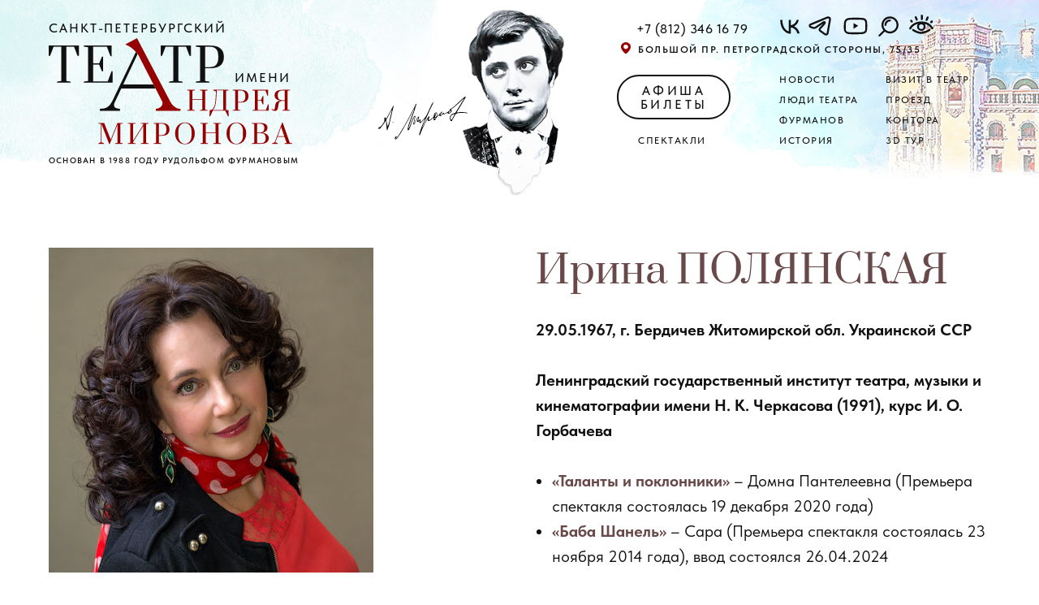

--- FILE ---
content_type: text/html; charset=UTF-8
request_url: https://www.mironov-theatre.ru/spektakli/talanty-i-poklonniki/tpost/c1f52vkh81-irina-polyanskaya
body_size: 38781
content:
<!DOCTYPE html> <html> <head> <meta charset="utf-8" /> <meta http-equiv="Content-Type" content="text/html; charset=utf-8" /> <meta name="viewport" content="width=device-width, initial-scale=1.0" /> <!--metatextblock-->
    <title>Ирина ПОЛЯНСКАЯ</title>
    <meta name="description" content="">
    <meta name="keywords" content="">
    <meta name="robots" content="index, follow" />

    <meta property="og:title" content="Ирина ПОЛЯНСКАЯ" />
    <meta property="og:description" content="" />
    <meta property="og:type" content="website" />
    <meta property="og:url" content="https://www.mironov-theatre.ru/spektakli/talanty-i-poklonniki/tpost/c1f52vkh81-irina-polyanskaya" />
    <meta property="og:image" content="https://static.tildacdn.com/tild6563-6262-4263-b936-346439366562/_.jpeg" />

    <link rel="canonical" href="https://www.mironov-theatre.ru/spektakli/talanty-i-poklonniki/tpost/c1f52vkh81-irina-polyanskaya" />
    <link rel="alternate" type="application/rss+xml" title="Люди театра" href="https://mironov-theatre.ru/rss-feed-824473631741.xml" />
    <link rel="amphtml" href="https://www.mironov-theatre.ru/spektakli/talanty-i-poklonniki/tpost/c1f52vkh81-irina-polyanskaya?amp=true">

<!--/metatextblock--> <meta name="format-detection" content="telephone=no" /> <meta http-equiv="x-dns-prefetch-control" content="on"> <link rel="dns-prefetch" href="https://ws.tildacdn.com"> <link rel="dns-prefetch" href="https://static.tildacdn.com"> <link rel="icon" type="image/png" sizes="32x32" href="https://static.tildacdn.com/tild3564-3566-4966-b463-663064393131/icon32.png" media="(prefers-color-scheme: light)"/> <link rel="icon" type="image/png" sizes="32x32" href="https://static.tildacdn.com/tild3234-6139-4932-b234-646339323337/icon32.png" media="(prefers-color-scheme: dark)"/> <link rel="icon" type="image/svg+xml" sizes="any" href="https://static.tildacdn.com/tild3037-6139-4562-a631-333338363636/Artboard1icon.svg"> <link rel="apple-touch-icon" type="image/png" href="https://static.tildacdn.com/tild6232-6434-4364-a430-636533353366/icon180.png"> <link rel="icon" type="image/png" sizes="192x192" href="https://static.tildacdn.com/tild6232-6434-4364-a430-636533353366/icon180.png"> <!-- Assets --> <script src="https://neo.tildacdn.com/js/tilda-fallback-1.0.min.js" async charset="utf-8"></script> <link rel="stylesheet" href="https://static.tildacdn.com/css/tilda-grid-3.0.min.css" type="text/css" media="all" onerror="this.loaderr='y';"/> <link rel="stylesheet" href="https://static.tildacdn.com/ws/project5324416/tilda-blocks-page36008928.min.css?t=1747658817" type="text/css" media="all" onerror="this.loaderr='y';" /><link rel="stylesheet" href="https://static.tildacdn.com/ws/project5324416/tilda-blocks-page30884949.min.css?t=1769951179" type="text/css" media="all" onerror="this.loaderr='y';" /><link rel="stylesheet" href="https://static.tildacdn.com/ws/project5324416/tilda-blocks-page31299705.min.css?t=1769951179" type="text/css" media="all" onerror="this.loaderr='y';" /> <link rel="stylesheet" href="https://static.tildacdn.com/css/tilda-animation-2.0.min.css" type="text/css" media="all" onerror="this.loaderr='y';" /> <link rel="stylesheet" href="https://static.tildacdn.com/css/tilda-cover-1.0.min.css" type="text/css" media="all" onerror="this.loaderr='y';" /> <link rel="stylesheet" href="https://static.tildacdn.com/css/tilda-cards-1.0.min.css" type="text/css" media="all" onerror="this.loaderr='y';" /> <link rel="stylesheet" href="https://static.tildacdn.com/css/tilda-slds-1.4.min.css" type="text/css" media="print" onload="this.media='all';" onerror="this.loaderr='y';" /> <noscript><link rel="stylesheet" href="https://static.tildacdn.com/css/tilda-slds-1.4.min.css" type="text/css" media="all" /></noscript> <link rel="stylesheet" href="https://static.tildacdn.com/css/tilda-popup-1.1.min.css" type="text/css" media="print" onload="this.media='all';" onerror="this.loaderr='y';" /> <noscript><link rel="stylesheet" href="https://static.tildacdn.com/css/tilda-popup-1.1.min.css" type="text/css" media="all" /></noscript> <link rel="stylesheet" href="https://static.tildacdn.com/css/tilda-feed-1.0.min.css" type="text/css" media="all" /><link rel="stylesheet" href="https://static.tildacdn.com/css/tilda-menusub-1.0.min.css" type="text/css" media="all" /> <link rel="stylesheet" href="https://static.tildacdn.com/css/tilda-forms-1.0.min.css" type="text/css" media="all" onerror="this.loaderr='y';" /> <link rel="stylesheet" href="https://static.tildacdn.com/css/tilda-zoom-2.0.min.css" type="text/css" media="print" onload="this.media='all';" onerror="this.loaderr='y';" /> <noscript><link rel="stylesheet" href="https://static.tildacdn.com/css/tilda-zoom-2.0.min.css" type="text/css" media="all" /></noscript> <link rel="stylesheet" type="text/css" href="/custom.css?t=1747658817"> <link rel="stylesheet" href="https://static.tildacdn.com/css/fonts-tildasans.css" type="text/css" media="all" onerror="this.loaderr='y';" /> <script nomodule src="https://static.tildacdn.com/js/tilda-polyfill-1.0.min.js" charset="utf-8"></script> <script type="text/javascript">function t_onReady(func) {if(document.readyState!='loading') {func();} else {document.addEventListener('DOMContentLoaded',func);}}
function t_onFuncLoad(funcName,okFunc,time) {if(typeof window[funcName]==='function') {okFunc();} else {setTimeout(function() {t_onFuncLoad(funcName,okFunc,time);},(time||100));}}function t_throttle(fn,threshhold,scope) {return function() {fn.apply(scope||this,arguments);};}function t396_initialScale(t){t=document.getElementById("rec"+t);if(t){t=t.querySelector(".t396__artboard");if(t){var e,r=document.documentElement.clientWidth,a=[];if(i=t.getAttribute("data-artboard-screens"))for(var i=i.split(","),l=0;l<i.length;l++)a[l]=parseInt(i[l],10);else a=[320,480,640,960,1200];for(l=0;l<a.length;l++){var n=a[l];n<=r&&(e=n)}var o="edit"===window.allrecords.getAttribute("data-tilda-mode"),d="center"===t396_getFieldValue(t,"valign",e,a),c="grid"===t396_getFieldValue(t,"upscale",e,a),s=t396_getFieldValue(t,"height_vh",e,a),u=t396_getFieldValue(t,"height",e,a),g=!!window.opr&&!!window.opr.addons||!!window.opera||-1!==navigator.userAgent.indexOf(" OPR/");if(!o&&d&&!c&&!s&&u&&!g){for(var _=parseFloat((r/e).toFixed(3)),f=[t,t.querySelector(".t396__carrier"),t.querySelector(".t396__filter")],l=0;l<f.length;l++)f[l].style.height=Math.floor(parseInt(u,10)*_)+"px";t396_scaleInitial__getElementsToScale(t).forEach(function(t){t.style.zoom=_})}}}}function t396_scaleInitial__getElementsToScale(t){return t?Array.prototype.slice.call(t.children).filter(function(t){return t&&(t.classList.contains("t396__elem")||t.classList.contains("t396__group"))}):[]}function t396_getFieldValue(t,e,r,a){var i=a[a.length-1],l=r===i?t.getAttribute("data-artboard-"+e):t.getAttribute("data-artboard-"+e+"-res-"+r);if(!l)for(var n=0;n<a.length;n++){var o=a[n];if(!(o<=r)&&(l=o===i?t.getAttribute("data-artboard-"+e):t.getAttribute("data-artboard-"+e+"-res-"+o)))break}return l}</script> <script src="https://static.tildacdn.com/js/jquery-1.10.2.min.js" charset="utf-8" onerror="this.loaderr='y';"></script> <script src="https://static.tildacdn.com/js/tilda-scripts-3.0.min.js" charset="utf-8" defer onerror="this.loaderr='y';"></script> <script src="https://static.tildacdn.com/ws/project5324416/tilda-blocks-page36008928.min.js?t=1747658817" charset="utf-8" onerror="this.loaderr='y';"></script><script src="https://static.tildacdn.com/ws/project5324416/tilda-blocks-page30884949.min.js?t=1769951179" onerror="this.loaderr='y';"></script><script src="https://static.tildacdn.com/ws/project5324416/tilda-blocks-page31299705.min.js?t=1769951179" onerror="this.loaderr='y';"></script> <script src="https://static.tildacdn.com/js/tilda-lazyload-1.0.min.js" charset="utf-8" async onerror="this.loaderr='y';"></script> <script src="https://static.tildacdn.com/js/tilda-animation-2.0.min.js" charset="utf-8" async onerror="this.loaderr='y';"></script> <script src="https://static.tildacdn.com/js/tilda-cover-1.0.min.js" charset="utf-8" async onerror="this.loaderr='y';"></script> <script src="https://static.tildacdn.com/js/tilda-zero-1.1.min.js" charset="utf-8" async onerror="this.loaderr='y';"></script> <script src="https://static.tildacdn.com/js/tilda-cards-1.0.min.js" charset="utf-8" async onerror="this.loaderr='y';"></script> <script src="https://static.tildacdn.com/js/tilda-slds-1.4.min.js" charset="utf-8" async onerror="this.loaderr='y';"></script> <script src="https://static.tildacdn.com/js/hammer.min.js" charset="utf-8" async onerror="this.loaderr='y';"></script> <script src="https://static.tildacdn.com/js/masonry-imagesloaded.min.js" charset="utf-8" async onerror="this.loaderr='y';"></script> <script src="https://static.tildacdn.com/js/tilda-video-1.0.min.js" charset="utf-8" async onerror="this.loaderr='y';"></script> <script src="https://static.tildacdn.com/js/tilda-video-processor-1.0.min.js" charset="utf-8" async onerror="this.loaderr='y';"></script> <script src="https://static.tildacdn.com/js/tilda-feed-1.0.min.js" charset="utf-8"></script><script src="https://static.tildacdn.com/js/tilda-zero-fixed-1.0.min.js" charset="utf-8"></script><script src="https://static.tildacdn.com/js/tilda-zero-forms-1.0.min.js" charset="utf-8"></script><script src="https://static.tildacdn.com/js/tilda-zero-gallery-1.0.min.js" charset="utf-8"></script><script src="https://static.tildacdn.com/js/tilda-zero-tooltip-1.0.min.js" charset="utf-8"></script><script src="https://static.tildacdn.com/js/tilda-zero-video-1.0.min.js" charset="utf-8"></script><script src="https://static.tildacdn.com/js/tilda-menusub-1.0.min.js" charset="utf-8"></script><script src="https://static.tildacdn.com/js/tilda-submenublocks-1.0.min.js" charset="utf-8"></script><script src="https://static.tildacdn.com/js/tilda-forms-1.0.min.js" charset="utf-8"></script><link rel="stylesheet" href="https://static.tildacdn.com/css/tilda-forms-1.0.min.css" type="text/css" media="all"><script src="https://static.tildacdn.com/js/tilda-map-1.0.min.js" charset="utf-8"></script><script src="https://static.tildacdn.com/js/tilda-vote-1.1.min.js" charset="utf-8"></script> <script src="https://static.tildacdn.com/js/tilda-widget-positions-1.0.min.js" charset="utf-8" async onerror="this.loaderr='y';"></script> <script src="https://static.tildacdn.com/js/tilda-menu-1.0.min.js" charset="utf-8" async onerror="this.loaderr='y';"></script> <script src="https://static.tildacdn.com/js/tilda-animation-sbs-1.0.min.js" charset="utf-8" async onerror="this.loaderr='y';"></script> <script src="https://static.tildacdn.com/js/tilda-zoom-2.0.min.js" charset="utf-8" async onerror="this.loaderr='y';"></script> <script src="https://static.tildacdn.com/js/tilda-zero-scale-1.0.min.js" charset="utf-8" async onerror="this.loaderr='y';"></script> <script src="https://static.tildacdn.com/js/tilda-skiplink-1.0.min.js" charset="utf-8" async onerror="this.loaderr='y';"></script> <script src="https://static.tildacdn.com/js/tilda-events-1.0.min.js" charset="utf-8" async onerror="this.loaderr='y';"></script> <!-- nominify begin --><script type="module" src="https://wdt.bileter.ru/5b0f960e8915b35613d50ef7c71ab6bb.js"></script> <!--script src="https://apit.bileter.ru/5b0f960e8915b35613d50ef7c71ab6bb.js"></script--> <!--link rel="stylesheet" href="https://apit.bileter.ru/css/apit.css" type="text/css" media="all" /--> <!--link rel="stylesheet" href="https://apit.bileter.ru/css/www.mironov-theatre.ru.css" type="text/css" media="all" /--> <script src="https://lidrekon.ru/slep/js/uhpv-full.min.js"></script> <!--script type='text/javascript'>
/* <![CDATA[ */
var bvi = {"BviPanel":"1","BviPanelBg":"white","BviPanelFontSize":"18","BviPanelLetterSpacing":"normal","BviPanelLineHeight":"normal","BviPanelImg":"1","BviPanelImgXY":"1","BviPanelReload":"0","BviPanelNoWork":"0","BviPanelText":"\u0412\u0435\u0440\u0441\u0438\u044f \u0434\u043b\u044f \u0441\u043b\u0430\u0431\u043e\u0432\u0438\u0434\u044f\u0449\u0438\u0445","BviPanelCloseText":"\u041e\u0431\u044b\u0447\u043d\u0430\u044f \u0432\u0435\u0440\u0441\u0438\u044f \u0441\u0430\u0439\u0442\u0430","BviFixPanel":"1","ver":"Button visually impaired version 1.0.3","BviCloseClassAndId":"","BviTextBg":"#e53935","BviTextColor":"#ffffff","BviSizeText":"14","BviSizeIcon":"30","BviPlay":"1"};
/* ]]> */
</script> <script src="https://ajax.googleapis.com/ajax/libs/jquery/1.11.3/jquery.min.js"></script> <script src='https://dl.dropboxusercontent.com/s/q3t2dhrq3a8kymb/responsivevoice.min.js'></script> <script src="https://dl.dropboxusercontent.com/s/bw4ehpgdor3onja/bvi-panel.js"></script> <script src="https://dl.dropboxusercontent.com/s/9h9yxgnmw8n86aw/bvi.min.js"></script> <script src="https://dl.dropboxusercontent.com/s/7vglxjiurv2mtk2/js.cookie.js"></script> <link rel="stylesheet" href="https://dl.dropboxusercontent.com/s/jqgg5uwft0cz6ge/bvi.css" type="text/css"--><!-- nominify end --><script type="text/javascript">window.dataLayer=window.dataLayer||[];</script> <script type="text/javascript">(function() {if((/bot|google|yandex|baidu|bing|msn|duckduckbot|teoma|slurp|crawler|spider|robot|crawling|facebook/i.test(navigator.userAgent))===false&&typeof(sessionStorage)!='undefined'&&sessionStorage.getItem('visited')!=='y'&&document.visibilityState){var style=document.createElement('style');style.type='text/css';style.innerHTML='@media screen and (min-width: 980px) {.t-records {opacity: 0;}.t-records_animated {-webkit-transition: opacity ease-in-out .2s;-moz-transition: opacity ease-in-out .2s;-o-transition: opacity ease-in-out .2s;transition: opacity ease-in-out .2s;}.t-records.t-records_visible {opacity: 1;}}';document.getElementsByTagName('head')[0].appendChild(style);function t_setvisRecs(){var alr=document.querySelectorAll('.t-records');Array.prototype.forEach.call(alr,function(el) {el.classList.add("t-records_animated");});setTimeout(function() {Array.prototype.forEach.call(alr,function(el) {el.classList.add("t-records_visible");});sessionStorage.setItem("visited","y");},400);}
document.addEventListener('DOMContentLoaded',t_setvisRecs);}})();</script></head> <body class="t-body" style="margin:0;"> <!--allrecords--> <div id="allrecords" class="t-records" data-post-page="y" data-hook="blocks-collection-content-node" data-tilda-project-id="5324416" data-tilda-page-id="36008928" data-tilda-page-alias="spektakli/talanty-i-poklonniki" data-tilda-formskey="f2f99298014eb7e7e56a7be1b5324416" data-tilda-lazy="yes" data-tilda-root-zone="com" data-tilda-project-headcode="yes">

<!-- POST START -->

<!--header-->
<div id="t-header" class="t-records" data-hook="blocks-collection-content-node" data-tilda-project-id="5324416" data-tilda-page-id="30884949" data-tilda-page-alias="header" data-tilda-formskey="f2f99298014eb7e7e56a7be1b5324416" data-tilda-lazy="yes" data-tilda-root-zone="one"  data-tilda-project-headcode="yes"     data-tilda-project-country="RU">

    <div id="rec499922502" class="r t-rec" style=" " data-animationappear="off" data-record-type="360"      >
<!-- T360 -->

        
    <style>
    @media screen and (min-width: 980px) {
        .t-records {
            opacity: 0;
        }
        .t-records_animated {
            -webkit-transition: opacity ease-in-out .5s;
            -moz-transition: opacity ease-in-out .5s;
            -o-transition: opacity ease-in-out .5s;
            transition: opacity ease-in-out .5s;
        }
        .t-records.t-records_visible,
        .t-records .t-records {
            opacity: 1;
        }
    }
    </style>
    
    
    
    <script>
        t_onReady(function () {
            var allRecords = document.querySelector('.t-records');
            window.addEventListener('pageshow', function (event) {
                if (event.persisted) {
                    allRecords.classList.add('t-records_visible');
                }
            });
        
            var rec = document.querySelector('#rec499922502');
            if (!rec) return;
            rec.setAttribute('data-animationappear', 'off');
            rec.style.opacity = '1';
            allRecords.classList.add('t-records_animated');
            setTimeout(function () {
                allRecords.classList.add('t-records_visible');
            }, 200);
        });
    </script>

        <script>
        t_onReady(function () {
            var selects = 'button:not(.t-submit):not(.t835__btn_next):not(.t835__btn_prev):not(.t835__btn_result):not(.t862__btn_next):not(.t862__btn_prev):not(.t862__btn_result):not(.t854__news-btn):not(.t862__btn_next),' +
                'a:not([href*="#"]):not(.carousel-control):not(.t-carousel__control):not(.t807__btn_reply):not([href^="#price"]):not([href^="javascript"]):not([href^="mailto"]):not([href^="tel"]):not([href^="link_sub"]):not(.js-feed-btn-show-more):not(.t367__opener):not([href^="https://www.dropbox.com/"])';
            var elements = document.querySelectorAll(selects);
            Array.prototype.forEach.call(elements, function (element) {
                if (element.getAttribute('data-menu-submenu-hook')) return;
                element.addEventListener('click', function (event) {
                    var goTo = this.getAttribute('href');
                    if (goTo !== null && !goTo.startsWith('#')) {
                        var ctrl = event.ctrlKey;
                        var cmd = event.metaKey && navigator.platform.indexOf('Mac') !== -1;
                        if (!ctrl && !cmd) {
                            var target = this.getAttribute('target');
                            if (target !== '_blank') {
                                event.preventDefault();
                                var allRecords = document.querySelector('.t-records');
                                if (allRecords) {
                                    allRecords.classList.remove('t-records_visible');
                                }
                                setTimeout(function () {
                                    window.location = goTo;
                                }, 500);
                            }
                        }
                    }
                });
            });
        });
    </script>
    
        <style>
    .t360__bar {
        background-color: #b30000;
    }
    </style>
    <script>
        t_onReady(function () {
            var isSafari = /Safari/.test(navigator.userAgent) && /Apple Computer/.test(navigator.vendor);
			if (!isSafari) {
                document.body.insertAdjacentHTML('beforeend', '<div class="t360__progress"><div class="t360__bar"></div></div>');
                setTimeout(function () {
                    var bar = document.querySelector('.t360__bar');
                    if (bar) bar.classList.add('t360__barprogress');
                }, 10);
            }
        });

        // Функция финализации прогресс-бара
        function t360_onProgressLoad() {
            var bar = document.querySelector('.t360__bar');
            if (!bar) return;
            bar.classList.remove('t360__barprogress');
            bar.classList.add('t360__barprogressfinished');
            setTimeout(function () {
                bar.classList.add('t360__barprogresshidden');
            }, 20);
            setTimeout(function () {
                var progress = document.querySelector('.t360__progress');
                if (progress) progress.style.display = 'none';
            }, 500);
        }
        // Если документ уже загружен – не вешаем listener, а запускаем сразу (с задержкой, чтобы прогресс-бар успел появиться)
        if (document.readyState === 'complete') {
            setTimeout(t360_onProgressLoad, 60);
        } else {
            window.addEventListener('load', t360_onProgressLoad);
        }
    </script>
        

</div>


    <div id="rec509721160" class="r t-rec" style=" " data-animationappear="off" data-record-type="396"      >
<!-- T396 -->
<style>#rec509721160 .t396__artboard {height: 210px; background-color: #ffffff; overflow: visible;}#rec509721160 .t396__filter {height: 210px;    }#rec509721160 .t396__carrier{height: 210px;background-position: center center;background-attachment: scroll;background-size: cover;background-repeat: no-repeat;}@media screen and (max-width: 1199px) {#rec509721160 .t396__artboard,#rec509721160 .t396__filter,#rec509721160 .t396__carrier {height: 230px;}#rec509721160 .t396__artboard {background-color:#ffffff;}#rec509721160 .t396__filter {    }#rec509721160 .t396__carrier {background-position: center center;background-attachment: scroll;}}@media screen and (max-width: 959px) {#rec509721160 .t396__artboard,#rec509721160 .t396__filter,#rec509721160 .t396__carrier {height: 240px;}#rec509721160 .t396__filter {}#rec509721160 .t396__carrier {background-attachment: scroll;}}@media screen and (max-width: 639px) {#rec509721160 .t396__artboard,#rec509721160 .t396__filter,#rec509721160 .t396__carrier {height: 280px;}#rec509721160 .t396__filter {}#rec509721160 .t396__carrier {background-attachment: scroll;}}@media screen and (max-width: 479px) {#rec509721160 .t396__artboard,#rec509721160 .t396__filter,#rec509721160 .t396__carrier {height: 300px;}#rec509721160 .t396__filter {}#rec509721160 .t396__carrier {background-attachment: scroll;}}#rec509721160 .tn-elem[data-elem-id="1677190643981"] {
  text-align: center;
  z-index: 36;
  top: -307px;
  left: 1926px;
  width: 55px;
  height: 55px;
}
#rec509721160 .tn-elem[data-elem-id="1677190643981"] .tn-atom {
  color: transparent;
  font-size: 14px;
  font-family: 'Arial', Arial,sans-serif;
  line-height: 1.55;
  font-weight: 600;
  border-radius: 30px;
  background-position: center center;
  --t396-speedhover: 0.2s;
  transition: background-color var(--t396-speedhover,0s) ease-in-out, color var(--t396-speedhover,0s) ease-in-out, border-color var(--t396-speedhover,0s) ease-in-out, box-shadow var(--t396-shadowshoverspeed,0.2s) ease-in-out;
  -webkit-box-pack: center;
  -ms-flex-pack: center;
  justify-content: center;
}
#rec509721160 .tn-elem[data-elem-id="1677190643981"] .tn-atom::after {
  display: none;
}
#rec509721160 .tn-elem[data-elem-id="1677190643981"] .tn-atom .tn-atom__button-text {
  transition: color var(--t396-speedhover,0s) ease-in-out;
  color: transparent;
}
#rec509721160 .tn-elem[data-elem-id="1677190643981"] .tn-atom .tn-atom__button-border::before {
  display: none;
}
#rec509721160 .tn-elem[data-elem-id="1677190643981"] .tn-atom .tn-atom__button-border::after {
  display: none;
}
@media (hover), (min-width:0\0) {
  #rec509721160 .tn-elem[data-elem-id="1677190643981"] .tn-atom:hover::after {
    opacity: 0;
  }
  #rec509721160 .tn-elem[data-elem-id="1677190643981"] .tn-atom:hover {
    animation-name: none;
  }
}
@media screen and (max-width: 1199px) {
  #rec509721160 .tn-elem[data-elem-id="1677190643981"] .tn-atom {
    white-space: normal;
    background-size: cover;
  }
  #rec509721160 .tn-elem[data-elem-id="1677190643981"] .tn-atom::after {
    display: none;
  }
  #rec509721160 .tn-elem[data-elem-id="1677190643981"] .tn-atom .tn-atom__button-text {
    overflow: visible;
  }
  #rec509721160 .tn-elem[data-elem-id="1677190643981"] .tn-atom .tn-atom__button-border::before {
    display: none;
  }
  #rec509721160 .tn-elem[data-elem-id="1677190643981"] .tn-atom .tn-atom__button-border::after {
    display: none;
  }
  @media (hover), (min-width:0\0) {
    #rec509721160 .tn-elem[data-elem-id="1677190643981"] .tn-atom:hover::after {
      opacity: 0;
    }
    #rec509721160 .tn-elem[data-elem-id="1677190643981"] .tn-atom:hover {
      animation-name: none;
    }
  }
}
@media screen and (max-width: 959px) {
  #rec509721160 .tn-elem[data-elem-id="1677190643981"] {
    width: px;
  }
  #rec509721160 .tn-elem[data-elem-id="1677190643981"] .tn-atom {
    white-space: normal;
    background-size: cover;
  }
  #rec509721160 .tn-elem[data-elem-id="1677190643981"] .tn-atom::after {
    display: none;
  }
  #rec509721160 .tn-elem[data-elem-id="1677190643981"] .tn-atom .tn-atom__button-text {
    overflow: visible;
  }
  #rec509721160 .tn-elem[data-elem-id="1677190643981"] .tn-atom .tn-atom__button-border::before {
    display: none;
  }
  #rec509721160 .tn-elem[data-elem-id="1677190643981"] .tn-atom .tn-atom__button-border::after {
    display: none;
  }
  @media (hover), (min-width:0\0) {
    #rec509721160 .tn-elem[data-elem-id="1677190643981"] .tn-atom:hover::after {
      opacity: 0;
    }
    #rec509721160 .tn-elem[data-elem-id="1677190643981"] .tn-atom:hover {
      animation-name: none;
    }
  }
}
@media screen and (max-width: 639px) {
  #rec509721160 .tn-elem[data-elem-id="1677190643981"] {
    width: px;
  }
  #rec509721160 .tn-elem[data-elem-id="1677190643981"] .tn-atom {
    white-space: normal;
    background-size: cover;
  }
  #rec509721160 .tn-elem[data-elem-id="1677190643981"] .tn-atom::after {
    display: none;
  }
  #rec509721160 .tn-elem[data-elem-id="1677190643981"] .tn-atom .tn-atom__button-text {
    overflow: visible;
  }
  #rec509721160 .tn-elem[data-elem-id="1677190643981"] .tn-atom .tn-atom__button-border::before {
    display: none;
  }
  #rec509721160 .tn-elem[data-elem-id="1677190643981"] .tn-atom .tn-atom__button-border::after {
    display: none;
  }
  @media (hover), (min-width:0\0) {
    #rec509721160 .tn-elem[data-elem-id="1677190643981"] .tn-atom:hover::after {
      opacity: 0;
    }
    #rec509721160 .tn-elem[data-elem-id="1677190643981"] .tn-atom:hover {
      animation-name: none;
    }
  }
}
@media screen and (max-width: 479px) {
  #rec509721160 .tn-elem[data-elem-id="1677190643981"] {
    width: px;
  }
  #rec509721160 .tn-elem[data-elem-id="1677190643981"] .tn-atom {
    white-space: normal;
    background-size: cover;
  }
  #rec509721160 .tn-elem[data-elem-id="1677190643981"] .tn-atom::after {
    display: none;
  }
  #rec509721160 .tn-elem[data-elem-id="1677190643981"] .tn-atom .tn-atom__button-text {
    overflow: visible;
  }
  #rec509721160 .tn-elem[data-elem-id="1677190643981"] .tn-atom .tn-atom__button-border::before {
    display: none;
  }
  #rec509721160 .tn-elem[data-elem-id="1677190643981"] .tn-atom .tn-atom__button-border::after {
    display: none;
  }
  @media (hover), (min-width:0\0) {
    #rec509721160 .tn-elem[data-elem-id="1677190643981"] .tn-atom:hover::after {
      opacity: 0;
    }
    #rec509721160 .tn-elem[data-elem-id="1677190643981"] .tn-atom:hover {
      animation-name: none;
    }
  }
}#rec509721160 .tn-elem[data-elem-id="1677190699995"] {
  z-index: 37;
  top: -291px;
  left: 1934px;
  width: 38px;
  height: 3px;
  pointer-events: none;
}
#rec509721160 .tn-elem[data-elem-id="1677190699995"] .tn-atom {
  background-color: #950000;
  background-position: center center;
  border-width: var(--t396-borderwidth, 0);
  border-style: var(--t396-borderstyle, solid);
  border-color: var(--t396-bordercolor, transparent);
  transition: background-color var(--t396-speedhover,0s) ease-in-out, color var(--t396-speedhover,0s) ease-in-out, border-color var(--t396-speedhover,0s) ease-in-out, box-shadow var(--t396-shadowshoverspeed,0.2s) ease-in-out;
}#rec509721160 .tn-elem[data-elem-id="1677190743814"] {
  z-index: 38;
  top: -281px;
  left: 1934px;
  width: 38px;
  height: 3px;
  pointer-events: none;
}
#rec509721160 .tn-elem[data-elem-id="1677190743814"] .tn-atom {
  background-color: #950000;
  background-position: center center;
  border-width: var(--t396-borderwidth, 0);
  border-style: var(--t396-borderstyle, solid);
  border-color: var(--t396-bordercolor, transparent);
  transition: background-color var(--t396-speedhover,0s) ease-in-out, color var(--t396-speedhover,0s) ease-in-out, border-color var(--t396-speedhover,0s) ease-in-out, box-shadow var(--t396-shadowshoverspeed,0.2s) ease-in-out;
}#rec509721160 .tn-elem[data-elem-id="1677190746187"] {
  z-index: 39;
  top: -271px;
  left: 1934px;
  width: 38px;
  height: 3px;
  pointer-events: none;
}
#rec509721160 .tn-elem[data-elem-id="1677190746187"] .tn-atom {
  background-color: #950000;
  background-position: center center;
  border-width: var(--t396-borderwidth, 0);
  border-style: var(--t396-borderstyle, solid);
  border-color: var(--t396-bordercolor, transparent);
  transition: background-color var(--t396-speedhover,0s) ease-in-out, color var(--t396-speedhover,0s) ease-in-out, border-color var(--t396-speedhover,0s) ease-in-out, box-shadow var(--t396-shadowshoverspeed,0.2s) ease-in-out;
}#rec509721160 .tn-elem[data-elem-id="1695047052224"] {
  z-index: 2;
  top:  calc(210px - 20px + 19px);;
  left:  calc(50% - 960px + 0px);;
  width: 1920px;
  height: 20px;
}
#rec509721160 .tn-elem[data-elem-id="1695047052224"] .tn-atom {
  background-position: center center;
  background-size: cover;
  background-repeat: no-repeat;
  border-width: var(--t396-borderwidth, 0);
  border-style: var(--t396-borderstyle, solid);
  border-color: var(--t396-bordercolor, transparent);
  transition: background-color var(--t396-speedhover,0s) ease-in-out, color var(--t396-speedhover,0s) ease-in-out, border-color var(--t396-speedhover,0s) ease-in-out, box-shadow var(--t396-shadowshoverspeed,0.2s) ease-in-out;
}
@media screen and (max-width: 639px) {
  #rec509721160 .tn-elem[data-elem-id="1695047052224"] {
    top:  calc(210px - 20px + 19px);;
  }
}#rec509721160 .tn-elem[data-elem-id="1667491872524"] {
  z-index: 3;
  top:  calc(210px - 431px + -5px);;
  left:  0px;;
  width: 545px;
  height: 431px;
}
#rec509721160 .tn-elem[data-elem-id="1667491872524"] .tn-atom {
  opacity: 0.75;
  background-position: center center;
  background-size: cover;
  background-repeat: no-repeat;
  border-width: var(--t396-borderwidth, 0);
  border-style: var(--t396-borderstyle, solid);
  border-color: var(--t396-bordercolor, transparent);
  transition: background-color var(--t396-speedhover,0s) ease-in-out, color var(--t396-speedhover,0s) ease-in-out, border-color var(--t396-speedhover,0s) ease-in-out, box-shadow var(--t396-shadowshoverspeed,0.2s) ease-in-out;
}
@media screen and (max-width: 1199px) {
  #rec509721160 .tn-elem[data-elem-id="1667491872524"] {
    top:  calc(210px - 431px + -1px);;
    left:  0px;;
    width: 480px;
    height: 380px;
  }
}
@media screen and (max-width: 959px) {
  #rec509721160 .tn-elem[data-elem-id="1667491872524"] {
    top:  calc(210px - 431px + -4px);;
    left:  0px;;
  }
  #rec509721160 .tn-elem[data-elem-id="1667491872524"] .tn-atom {
    background-position: center center;
    background-size: cover;
    --t396-borderstyle: solid;
    --t396-borderstyle-existed: 1;
  }
}
@media screen and (max-width: 639px) {
  #rec509721160 .tn-elem[data-elem-id="1667491872524"] {
    top:  calc(210px - 431px + 0px);;
    left:  0px;;
    width: 355px;
    height: 285px;
  }
}
@media screen and (max-width: 479px) {
  #rec509721160 .tn-elem[data-elem-id="1667491872524"] {
    top:  calc(210px - 431px + 0px);;
    left:  0px;;
    width: 365px;
    height: 295px;
  }
}#rec509721160 .tn-elem[data-elem-id="1670777683024"] {
  z-index: 4;
  top:  0px;;
  left:  calc(100% - 435px + 0px);;
  width: 435px;
  height: auto;
}
#rec509721160 .tn-elem[data-elem-id="1670777683024"] .tn-atom {
  opacity: 0.5;
  background-position: center center;
  border-width: var(--t396-borderwidth, 0);
  border-style: var(--t396-borderstyle, solid);
  border-color: var(--t396-bordercolor, transparent);
  transition: background-color var(--t396-speedhover,0s) ease-in-out, color var(--t396-speedhover,0s) ease-in-out, border-color var(--t396-speedhover,0s) ease-in-out, box-shadow var(--t396-shadowshoverspeed,0.2s) ease-in-out;
}
@media screen and (max-width: 1199px) {
  #rec509721160 .tn-elem[data-elem-id="1670777683024"] {
    top:  0px;;
    left:  calc(100% - 435px + 0px);;
    height: auto;
  }
}
@media screen and (max-width: 959px) {
  #rec509721160 .tn-elem[data-elem-id="1670777683024"] {
    top:  -13px;;
    left:  calc(100% - 435px + 1022px);;
    width: 282px;
    height: auto;
  }
  #rec509721160 .tn-elem[data-elem-id="1670777683024"] .tn-atom {
    background-size: cover;
    --t396-borderstyle: solid;
    --t396-borderstyle-existed: 1;
    --t396-bordercolor: transparent;
  }
}
@media screen and (max-width: 639px) {
  #rec509721160 .tn-elem[data-elem-id="1670777683024"] {
    top:  -26px;;
    left:  calc(100% - 435px + 1072px);;
    height: auto;
  }
}
@media screen and (max-width: 479px) {
  #rec509721160 .tn-elem[data-elem-id="1670777683024"] {
    top:  -51px;;
    left:  calc(100% - 435px + 954px);;
    height: auto;
  }
}#rec509721160 .tn-elem[data-elem-id="1696760749172"] {
  z-index: 6;
  top:  17px;;
  left:  calc(50% - 600px + 1080px);;
  width: 30px;
  height: 30px;
}
#rec509721160 .tn-elem[data-elem-id="1696760749172"] .tn-atom {
  background-position: center center;
  border-width: var(--t396-borderwidth, 0);
  border-style: var(--t396-borderstyle, solid);
  border-color: var(--t396-bordercolor, transparent);
  transition: background-color var(--t396-speedhover,0s) ease-in-out, color var(--t396-speedhover,0s) ease-in-out, border-color var(--t396-speedhover,0s) ease-in-out, box-shadow var(--t396-shadowshoverspeed,0.2s) ease-in-out;
}
@media screen and (max-width: 1199px) {
  #rec509721160 .tn-elem[data-elem-id="1696760749172"] {
    top:  20px;;
    left:  calc(50% - 480px + 824px);;
    width: 24px;
    height: 24px;
  }
}
@media screen and (max-width: 959px) {
  #rec509721160 .tn-elem[data-elem-id="1696760749172"] {
    top:  -16px;;
    left:  calc(50% - 320px + 1141px);;
  }
}
@media screen and (max-width: 639px) {
  #rec509721160 .tn-elem[data-elem-id="1696760749172"] {
    top:  -24px;;
    left:  calc(50% - 240px + 834px);;
  }
}
@media screen and (max-width: 479px) {
  #rec509721160 .tn-elem[data-elem-id="1696760749172"] {
    top:  93px;;
    left:  calc(50% - 160px + 898px);;
  }
}#rec509721160 .tn-elem[data-elem-id="1647963842540"] {
  z-index: 10;
  top:  47px;;
  left:  calc(50% - 600px + 20px);;
  width: 300px;
  height: auto;
}
#rec509721160 .tn-elem[data-elem-id="1647963842540"] .tn-atom {
  background-position: center center;
  border-width: var(--t396-borderwidth, 0);
  border-style: var(--t396-borderstyle, solid);
  border-color: var(--t396-bordercolor, transparent);
  transition: background-color var(--t396-speedhover,0s) ease-in-out, color var(--t396-speedhover,0s) ease-in-out, border-color var(--t396-speedhover,0s) ease-in-out, box-shadow var(--t396-shadowshoverspeed,0.2s) ease-in-out;
}
@media screen and (max-width: 1199px) {
  #rec509721160 .tn-elem[data-elem-id="1647963842540"] {
    top:  44px;;
    left:  calc(50% - 480px + 10px);;
    height: auto;
  }
}
@media screen and (max-width: 959px) {
  #rec509721160 .tn-elem[data-elem-id="1647963842540"] {
    top:  54px;;
    left:  calc(50% - 320px + 10px);;
    height: auto;
  }
}
@media screen and (max-width: 639px) {
  #rec509721160 .tn-elem[data-elem-id="1647963842540"] {
    top:  99px;;
    left:  calc(50% - 240px + 10px);;
    height: auto;
  }
}
@media screen and (max-width: 479px) {
  #rec509721160 .tn-elem[data-elem-id="1647963842540"] {
    top:  119px;;
    left:  calc(50% - 160px + 10px);;
    height: auto;
  }
}#rec509721160 .tn-elem[data-elem-id="1647964111052"] {
  z-index: 11;
  top:  12px;;
  left:  calc(50% - 600px + 530px);;
  width: 125px;
  height: auto;
}
#rec509721160 .tn-elem[data-elem-id="1647964111052"] .tn-atom {
  background-position: center center;
  border-width: var(--t396-borderwidth, 0);
  border-style: var(--t396-borderstyle, solid);
  border-color: var(--t396-bordercolor, transparent);
  transition: background-color var(--t396-speedhover,0s) ease-in-out, color var(--t396-speedhover,0s) ease-in-out, border-color var(--t396-speedhover,0s) ease-in-out, box-shadow var(--t396-shadowshoverspeed,0.2s) ease-in-out;
}
@media screen and (max-width: 1199px) {
  #rec509721160 .tn-elem[data-elem-id="1647964111052"] {
    top:  12px;;
    left:  calc(50% - 480px + 390px);;
    width: 125px;
    height: auto;
  }
}
@media screen and (max-width: 959px) {
  #rec509721160 .tn-elem[data-elem-id="1647964111052"] {
    top:  25px;;
    left:  calc(50% - 320px + 346px);;
    height: auto;
  }
  #rec509721160 .tn-elem[data-elem-id="1647964111052"] .tn-atom {
    background-size: cover;
    --t396-borderstyle: solid;
    --t396-borderstyle-existed: 1;
    --t396-bordercolor: transparent;
  }
}
@media screen and (max-width: 639px) {
  #rec509721160 .tn-elem[data-elem-id="1647964111052"] {
    top:  20px;;
    left:  calc(50% - 240px + 339px);;
    width: 115px;
    height: auto;
  }
}
@media screen and (max-width: 479px) {
  #rec509721160 .tn-elem[data-elem-id="1647964111052"] {
    top:  10px;;
    left:  calc(50% - 160px + 244px);;
    width: 80px;
    height: auto;
  }
}#rec509721160 .tn-elem[data-elem-id="1667495174391"] {
  z-index: 12;
  top:  119px;;
  left:  calc(50% - 600px + 426px);;
  width: 110px;
  height: auto;
}
#rec509721160 .tn-elem[data-elem-id="1667495174391"] .tn-atom {
  background-position: center center;
  border-width: var(--t396-borderwidth, 0);
  border-style: var(--t396-borderstyle, solid);
  border-color: var(--t396-bordercolor, transparent);
  transition: background-color var(--t396-speedhover,0s) ease-in-out, color var(--t396-speedhover,0s) ease-in-out, border-color var(--t396-speedhover,0s) ease-in-out, box-shadow var(--t396-shadowshoverspeed,0.2s) ease-in-out;
}
@media screen and (max-width: 1199px) {
  #rec509721160 .tn-elem[data-elem-id="1667495174391"] {
    top:  28px;;
    left:  calc(50% - 480px + 250px);;
    width: 100px;
    height: auto;
  }
}
@media screen and (max-width: 959px) {
  #rec509721160 .tn-elem[data-elem-id="1667495174391"] {
    top:  45px;;
    left:  calc(50% - 320px + 236px);;
    width: 100px;
    height: auto;
  }
  #rec509721160 .tn-elem[data-elem-id="1667495174391"] .tn-atom {
    background-size: cover;
    --t396-borderstyle: solid;
    --t396-borderstyle-existed: 1;
    --t396-bordercolor: transparent;
  }
}
@media screen and (max-width: 639px) {
  #rec509721160 .tn-elem[data-elem-id="1667495174391"] {
    top:  226px;;
    left:  calc(50% - 240px + 346px);;
    height: auto;
  }
}
@media screen and (max-width: 479px) {
  #rec509721160 .tn-elem[data-elem-id="1667495174391"] {
    top:  -285px;;
    left:  calc(50% - 160px + 933px);;
    height: auto;
  }
}#rec509721160 .tn-elem[data-elem-id="1647963919326"] {
  color: #111111;
  z-index: 13;
  top:  23px;;
  left:  calc(50% - 600px + 20px);;
  width: 223px;
  height: auto;
}
#rec509721160 .tn-elem[data-elem-id="1647963919326"] .tn-atom {
  color: #111111;
  font-size: 16px;
  font-family: 'TildaSans', Arial,sans-serif;
  line-height: 1.55;
  font-weight: 500;
  letter-spacing: 1.9px;
  background-position: center center;
  border-width: var(--t396-borderwidth, 0);
  border-style: var(--t396-borderstyle, solid);
  border-color: var(--t396-bordercolor, transparent);
  transition: background-color var(--t396-speedhover,0s) ease-in-out, color var(--t396-speedhover,0s) ease-in-out, border-color var(--t396-speedhover,0s) ease-in-out, box-shadow var(--t396-shadowshoverspeed,0.2s) ease-in-out;
  text-shadow: var(--t396-shadow-text-x, 0px) var(--t396-shadow-text-y, 0px) var(--t396-shadow-text-blur, 0px) rgba(var(--t396-shadow-text-color), var(--t396-shadow-text-opacity, 100%));
}
@media screen and (max-width: 1199px) {
  #rec509721160 .tn-elem[data-elem-id="1647963919326"] {
    top:  20px;;
    left:  calc(50% - 480px + 10px);;
    height: auto;
  }
  #rec509721160 .tn-elem[data-elem-id="1647963919326"] .tn-atom {
    font-size: 16px;
    letter-spacing: 2.1px;
    background-size: cover;
  }
}
@media screen and (max-width: 959px) {
  #rec509721160 .tn-elem[data-elem-id="1647963919326"] {
    top:  28px;;
    left:  calc(50% - 320px + 71px);;
    width: 246px;
    height: auto;
    text-align: left;
  }
  #rec509721160 .tn-elem[data-elem-id="1647963919326"] .tn-atom {
    font-family: 'TildaSans', Arial,sans-serif;
    font-weight: 500;
    letter-spacing: 3px;
    background-size: cover;
    opacity: 1;
  }
}
@media screen and (max-width: 639px) {
  #rec509721160 .tn-elem[data-elem-id="1647963919326"] {
    top:  74px;;
    left:  calc(50% - 240px + 10px);;
    height: auto;
  }
  #rec509721160 .tn-elem[data-elem-id="1647963919326"] .tn-atom {
    letter-spacing: 2px;
    background-size: cover;
  }
}
@media screen and (max-width: 479px) {
  #rec509721160 .tn-elem[data-elem-id="1647963919326"] {
    top:  94px;;
    left:  calc(50% - 160px + 9px);;
    height: auto;
  }
}#rec509721160 .tn-elem[data-elem-id="1647964002018"] {
  color: #111111;
  text-align: right;
  z-index: 14;
  top:  84px;;
  left:  calc(50% - 600px + 238px);;
  width: 80px;
  height: auto;
}
#rec509721160 .tn-elem[data-elem-id="1647964002018"] .tn-atom {
  color: #111111;
  font-size: 16px;
  font-family: 'TildaSans', Arial,sans-serif;
  line-height: 1.55;
  font-weight: 500;
  letter-spacing: 2px;
  background-position: center center;
  border-width: var(--t396-borderwidth, 0);
  border-style: var(--t396-borderstyle, solid);
  border-color: var(--t396-bordercolor, transparent);
  transition: background-color var(--t396-speedhover,0s) ease-in-out, color var(--t396-speedhover,0s) ease-in-out, border-color var(--t396-speedhover,0s) ease-in-out, box-shadow var(--t396-shadowshoverspeed,0.2s) ease-in-out;
  text-shadow: var(--t396-shadow-text-x, 0px) var(--t396-shadow-text-y, 0px) var(--t396-shadow-text-blur, 0px) rgba(var(--t396-shadow-text-color), var(--t396-shadow-text-opacity, 100%));
}
@media screen and (max-width: 1199px) {
  #rec509721160 .tn-elem[data-elem-id="1647964002018"] {
    top:  81px;;
    left:  calc(50% - 480px + 228px);;
    height: auto;
  }
  #rec509721160 .tn-elem[data-elem-id="1647964002018"] .tn-atom {
    font-size: 16px;
    letter-spacing: 2.1px;
    background-size: cover;
  }
}
@media screen and (max-width: 959px) {
  #rec509721160 .tn-elem[data-elem-id="1647964002018"] {
    top:  91px;;
    left:  calc(50% - 320px + 228px);;
    height: auto;
    text-align: right;
  }
  #rec509721160 .tn-elem[data-elem-id="1647964002018"] .tn-atom {
    font-family: 'TildaSans', Arial,sans-serif;
    font-weight: 500;
    background-size: cover;
  }
}
@media screen and (max-width: 639px) {
  #rec509721160 .tn-elem[data-elem-id="1647964002018"] {
    top:  136px;;
    left:  calc(50% - 240px + 232px);;
    height: auto;
  }
  #rec509721160 .tn-elem[data-elem-id="1647964002018"] .tn-atom {
    letter-spacing: 2px;
    background-size: cover;
  }
}
@media screen and (max-width: 479px) {
  #rec509721160 .tn-elem[data-elem-id="1647964002018"] {
    top:  156px;;
    left:  calc(50% - 160px + 230px);;
    height: auto;
  }
}#rec509721160 .tn-elem[data-elem-id="1647964058153"] {
  color: #111111;
  z-index: 15;
  top:  190px;;
  left:  calc(50% - 600px + 20px);;
  width: 320px;
  height: auto;
}
#rec509721160 .tn-elem[data-elem-id="1647964058153"] .tn-atom {
  color: #111111;
  font-size: 10px;
  font-family: 'TildaSans', Arial,sans-serif;
  line-height: 1.5;
  font-weight: 600;
  letter-spacing: 1.2px;
  background-position: center center;
  border-width: var(--t396-borderwidth, 0);
  border-style: var(--t396-borderstyle, solid);
  border-color: var(--t396-bordercolor, transparent);
  transition: background-color var(--t396-speedhover,0s) ease-in-out, color var(--t396-speedhover,0s) ease-in-out, border-color var(--t396-speedhover,0s) ease-in-out, box-shadow var(--t396-shadowshoverspeed,0.2s) ease-in-out;
  text-shadow: var(--t396-shadow-text-x, 0px) var(--t396-shadow-text-y, 0px) var(--t396-shadow-text-blur, 0px) rgba(var(--t396-shadow-text-color), var(--t396-shadow-text-opacity, 100%));
}
@media screen and (max-width: 1199px) {
  #rec509721160 .tn-elem[data-elem-id="1647964058153"] {
    top:  186px;;
    left:  calc(50% - 480px + 10px);;
    height: auto;
  }
  #rec509721160 .tn-elem[data-elem-id="1647964058153"] .tn-atom {
    font-size: 10px;
    letter-spacing: 1.15px;
    background-size: cover;
  }
}
@media screen and (max-width: 959px) {
  #rec509721160 .tn-elem[data-elem-id="1647964058153"] {
    top:  197px;;
    left:  calc(50% - 320px + 10px);;
    height: auto;
    text-align: left;
  }
  #rec509721160 .tn-elem[data-elem-id="1647964058153"] .tn-atom {
    font-family: 'TildaSans', Arial,sans-serif;
    font-weight: 600;
    background-size: cover;
  }
}
@media screen and (max-width: 639px) {
  #rec509721160 .tn-elem[data-elem-id="1647964058153"] {
    top:  240px;;
    left:  calc(50% - 240px + 10px);;
    height: auto;
  }
}
@media screen and (max-width: 479px) {
  #rec509721160 .tn-elem[data-elem-id="1647964058153"] {
    top:  256px;;
    left:  calc(50% - 160px + 10px);;
    height: auto;
  }
}#rec509721160 .tn-elem[data-elem-id="1647974676644"] {
  color: #111111;
  text-align: left;
  z-index: 16;
  top:  23px;;
  left:  calc(50% - 600px + 744px);;
  width: 160px;
  height: 25px;
}
#rec509721160 .tn-elem[data-elem-id="1647974676644"] .tn-atom {
  color: #111111;
  font-size: 16px;
  font-family: 'TildaSans', Arial,sans-serif;
  line-height: 1.55;
  font-weight: 500;
  letter-spacing: 0.5px;
  border-radius: 0px;
  background-position: center center;
  --t396-speedhover: 0.2s;
  transition: background-color var(--t396-speedhover,0s) ease-in-out, color var(--t396-speedhover,0s) ease-in-out, border-color var(--t396-speedhover,0s) ease-in-out, box-shadow var(--t396-shadowshoverspeed,0.2s) ease-in-out;
  -webkit-box-pack: start;
  -ms-flex-pack: start;
  justify-content: flex-start;
}
#rec509721160 .tn-elem[data-elem-id="1647974676644"] .tn-atom::after {
  display: none;
}
#rec509721160 .tn-elem[data-elem-id="1647974676644"] .tn-atom .tn-atom__button-text {
  transition: color var(--t396-speedhover,0s) ease-in-out;
  color: #111111;
}
#rec509721160 .tn-elem[data-elem-id="1647974676644"] .tn-atom .tn-atom__button-border::before {
  display: none;
}
#rec509721160 .tn-elem[data-elem-id="1647974676644"] .tn-atom .tn-atom__button-border::after {
  display: none;
}
@media (hover), (min-width:0\0) {
  #rec509721160 .tn-elem[data-elem-id="1647974676644"] .tn-atom:hover::after {
    opacity: 0;
  }
  #rec509721160 .tn-elem[data-elem-id="1647974676644"] .tn-atom:hover {
    animation-name: none;
  }
}
@media (hover), (min-width:0\0) {
  #rec509721160 .tn-elem[data-elem-id="1647974676644"] .tn-atom:hover {
    color: #b30000;
  }
  #rec509721160 .tn-elem[data-elem-id="1647974676644"] .tn-atom:hover .tn-atom__button-text {
    color: #b30000;
  }
}
@media screen and (max-width: 1199px) {
  #rec509721160 .tn-elem[data-elem-id="1647974676644"] {
    top:  20px;;
    left:  calc(50% - 480px + 549px);;
    width: px;
    text-align: left;
  }
  #rec509721160 .tn-elem[data-elem-id="1647974676644"] .tn-atom {
    white-space: normal;
    font-size: 16px;
    letter-spacing: 1px;
    background-size: cover;
    -webkit-box-pack: start;
    -ms-flex-pack: start;
    justify-content: flex-start;
  }
  #rec509721160 .tn-elem[data-elem-id="1647974676644"] .tn-atom::after {
    display: none;
  }
  #rec509721160 .tn-elem[data-elem-id="1647974676644"] .tn-atom .tn-atom__button-text {
    overflow: visible;
  }
  #rec509721160 .tn-elem[data-elem-id="1647974676644"] .tn-atom .tn-atom__button-border::before {
    display: none;
  }
  #rec509721160 .tn-elem[data-elem-id="1647974676644"] .tn-atom .tn-atom__button-border::after {
    display: none;
  }
  @media (hover), (min-width:0\0) {
    #rec509721160 .tn-elem[data-elem-id="1647974676644"] .tn-atom:hover::after {
      opacity: 0;
    }
    #rec509721160 .tn-elem[data-elem-id="1647974676644"] .tn-atom:hover {
      animation-name: none;
    }
  }
}
@media screen and (max-width: 959px) {
  #rec509721160 .tn-elem[data-elem-id="1647974676644"] {
    top:  28px;;
    left:  calc(50% - 320px + 490px);;
    width: px;
    text-align: left;
  }
  #rec509721160 .tn-elem[data-elem-id="1647974676644"] .tn-atom {
    white-space: normal;
    font-family: 'TildaSans', Arial,sans-serif;
    font-weight: 500;
    letter-spacing: 0.7px;
    background-size: cover;
    --t396-borderstyle: solid;
    --t396-borderstyle-existed: 1;
    --t396-bordercolor: transparent;
    -webkit-box-pack: start;
    -ms-flex-pack: start;
    justify-content: flex-start;
    padding: 0;
    border-width: var(--t396-borderwidth, 0);
    border-style: var(--t396-borderstyle, solid);
    border-color: var(--t396-bordercolor, transparent);
  }
  #rec509721160 .tn-elem[data-elem-id="1647974676644"] .tn-atom::after {
    display: none;
  }
  #rec509721160 .tn-elem[data-elem-id="1647974676644"] .tn-atom .tn-atom__button-text {
    overflow: visible;
  }
  #rec509721160 .tn-elem[data-elem-id="1647974676644"] .tn-atom .tn-atom__button-border::before {
    display: none;
  }
  #rec509721160 .tn-elem[data-elem-id="1647974676644"] .tn-atom .tn-atom__button-border::after {
    display: none;
  }
  @media (hover), (min-width:0\0) {
    #rec509721160 .tn-elem[data-elem-id="1647974676644"] .tn-atom:hover::after {
      opacity: 0;
    }
    #rec509721160 .tn-elem[data-elem-id="1647974676644"] .tn-atom:hover {
      animation-name: none;
    }
  }
  @media (hover), (min-width:0\0) {
    #rec509721160 .tn-elem[data-elem-id="1647974676644"] .tn-atom:hover {
      border-style: var(--t396-borderstyle, solid);
      border-color: var(--t396-bordercolor-hover, var(--t396-bordercolor, transparent));
    }
  }
}
@media screen and (max-width: 639px) {
  #rec509721160 .tn-elem[data-elem-id="1647974676644"] {
    top:  -175px;;
    left:  calc(50% - 240px + 720px);;
    width: px;
    text-align: right;
  }
  #rec509721160 .tn-elem[data-elem-id="1647974676644"] .tn-atom {
    white-space: normal;
    background-size: cover;
    -webkit-box-pack: end;
    -ms-flex-pack: end;
    justify-content: flex-end;
    padding: 0;
    border-width: var(--t396-borderwidth, 0);
    border-style: var(--t396-borderstyle, solid);
    border-color: var(--t396-bordercolor, transparent);
  }
  #rec509721160 .tn-elem[data-elem-id="1647974676644"] .tn-atom::after {
    display: none;
  }
  #rec509721160 .tn-elem[data-elem-id="1647974676644"] .tn-atom .tn-atom__button-text {
    overflow: visible;
  }
  #rec509721160 .tn-elem[data-elem-id="1647974676644"] .tn-atom .tn-atom__button-border::before {
    display: none;
  }
  #rec509721160 .tn-elem[data-elem-id="1647974676644"] .tn-atom .tn-atom__button-border::after {
    display: none;
  }
  @media (hover), (min-width:0\0) {
    #rec509721160 .tn-elem[data-elem-id="1647974676644"] .tn-atom:hover::after {
      opacity: 0;
    }
    #rec509721160 .tn-elem[data-elem-id="1647974676644"] .tn-atom:hover {
      animation-name: none;
    }
  }
  @media (hover), (min-width:0\0) {
    #rec509721160 .tn-elem[data-elem-id="1647974676644"] .tn-atom:hover {
      border-style: var(--t396-borderstyle, solid);
      border-color: var(--t396-bordercolor-hover, var(--t396-bordercolor, transparent));
    }
  }
}
@media screen and (max-width: 479px) {
  #rec509721160 .tn-elem[data-elem-id="1647974676644"] {
    top:  72px;;
    left:  calc(50% - 160px + 69px);;
    width: px;
    text-align: right;
  }
  #rec509721160 .tn-elem[data-elem-id="1647974676644"] .tn-atom {
    white-space: normal;
    letter-spacing: 0.6px;
    background-size: cover;
    -webkit-box-pack: end;
    -ms-flex-pack: end;
    justify-content: flex-end;
    padding: 0;
    border-width: var(--t396-borderwidth, 0);
    border-style: var(--t396-borderstyle, solid);
    border-color: var(--t396-bordercolor, transparent);
  }
  #rec509721160 .tn-elem[data-elem-id="1647974676644"] .tn-atom::after {
    display: none;
  }
  #rec509721160 .tn-elem[data-elem-id="1647974676644"] .tn-atom .tn-atom__button-text {
    overflow: visible;
  }
  #rec509721160 .tn-elem[data-elem-id="1647974676644"] .tn-atom .tn-atom__button-border::before {
    display: none;
  }
  #rec509721160 .tn-elem[data-elem-id="1647974676644"] .tn-atom .tn-atom__button-border::after {
    display: none;
  }
  @media (hover), (min-width:0\0) {
    #rec509721160 .tn-elem[data-elem-id="1647974676644"] .tn-atom:hover::after {
      opacity: 0;
    }
    #rec509721160 .tn-elem[data-elem-id="1647974676644"] .tn-atom:hover {
      animation-name: none;
    }
  }
  @media (hover), (min-width:0\0) {
    #rec509721160 .tn-elem[data-elem-id="1647974676644"] .tn-atom:hover {
      border-style: var(--t396-borderstyle, solid);
      border-color: var(--t396-bordercolor-hover, var(--t396-bordercolor, transparent));
    }
  }
}#rec509721160 .tn-elem[data-elem-id="1665422290974"] {
  color: #111111;
  text-align: left;
  z-index: 17;
  top:  51px;;
  left:  calc(50% - 600px + 746px);;
  width: 400px;
  height: 20px;
}
#rec509721160 .tn-elem[data-elem-id="1665422290974"] .tn-atom {
  color: #111111;
  font-size: 12px;
  font-family: 'TildaSans', Arial,sans-serif;
  line-height: 1.55;
  font-weight: 600;
  letter-spacing: 1.5px;
  text-transform: uppercase;
  border-radius: 0px;
  background-position: center center;
  --t396-borderstyle: none;
  --t396-borderstyle-existed: 0;
  --t396-speedhover: 0.2s;
  transition: background-color var(--t396-speedhover,0s) ease-in-out, color var(--t396-speedhover,0s) ease-in-out, border-color var(--t396-speedhover,0s) ease-in-out, box-shadow var(--t396-shadowshoverspeed,0.2s) ease-in-out;
  -webkit-box-pack: start;
  -ms-flex-pack: start;
  justify-content: flex-start;
  border-style: none;
}
#rec509721160 .tn-elem[data-elem-id="1665422290974"] .tn-atom::after {
  display: none;
}
#rec509721160 .tn-elem[data-elem-id="1665422290974"] .tn-atom .tn-atom__button-text {
  transition: color var(--t396-speedhover,0s) ease-in-out;
  color: #111111;
}
#rec509721160 .tn-elem[data-elem-id="1665422290974"] .tn-atom .tn-atom__button-border::before {
  display: none;
}
#rec509721160 .tn-elem[data-elem-id="1665422290974"] .tn-atom .tn-atom__button-border::after {
  display: none;
}
#rec509721160 .tn-elem[data-elem-id="1665422290974"] .tn-atom:hover {
  border-style: none;
}
@media (hover), (min-width:0\0) {
  #rec509721160 .tn-elem[data-elem-id="1665422290974"] .tn-atom:hover::after {
    opacity: 0;
  }
  #rec509721160 .tn-elem[data-elem-id="1665422290974"] .tn-atom:hover {
    animation-name: none;
  }
}
@media (hover), (min-width:0\0) {
  #rec509721160 .tn-elem[data-elem-id="1665422290974"] .tn-atom:hover {
    color: #950000;
  }
  #rec509721160 .tn-elem[data-elem-id="1665422290974"] .tn-atom:hover .tn-atom__button-text {
    color: #950000;
  }
}
@media screen and (max-width: 1199px) {
  #rec509721160 .tn-elem[data-elem-id="1665422290974"] {
    top:  200px;;
    left:  calc(50% - 480px + 10px);;
    width: 310px;
    height: 16px;
    text-align: left;
  }
  #rec509721160 .tn-elem[data-elem-id="1665422290974"] .tn-atom {
    white-space: normal;
    font-size: 10px;
    letter-spacing: 1.6px;
    background-size: cover;
    -webkit-box-pack: start;
    -ms-flex-pack: start;
    justify-content: flex-start;
    border-style: none;
  }
  #rec509721160 .tn-elem[data-elem-id="1665422290974"] .tn-atom::after {
    display: none;
  }
  #rec509721160 .tn-elem[data-elem-id="1665422290974"] .tn-atom .tn-atom__button-text {
    overflow: visible;
  }
  #rec509721160 .tn-elem[data-elem-id="1665422290974"] .tn-atom .tn-atom__button-border::before {
    display: none;
  }
  #rec509721160 .tn-elem[data-elem-id="1665422290974"] .tn-atom .tn-atom__button-border::after {
    display: none;
  }
  #rec509721160 .tn-elem[data-elem-id="1665422290974"] .tn-atom:hover {
    border-style: none;
  }
  @media (hover), (min-width:0\0) {
    #rec509721160 .tn-elem[data-elem-id="1665422290974"] .tn-atom:hover::after {
      opacity: 0;
    }
    #rec509721160 .tn-elem[data-elem-id="1665422290974"] .tn-atom:hover {
      animation-name: none;
    }
  }
}
@media screen and (max-width: 959px) {
  #rec509721160 .tn-elem[data-elem-id="1665422290974"] {
    top:  211px;;
    left:  calc(50% - 320px + 10px);;
    width: px;
    border-radius: 0px;
    text-align: left;
  }
  #rec509721160 .tn-elem[data-elem-id="1665422290974"] .tn-atom {
    white-space: normal;
    font-family: 'TildaSans', Arial,sans-serif;
    font-weight: 600;
    background-size: cover;
    border-radius: 0px;
    --t396-borderwidth: 0px;
    --t396-borderstyle: none;
    --t396-borderstyle-existed: 0;
    --t396-bordercolor: transparent;
    -webkit-box-pack: start;
    -ms-flex-pack: start;
    justify-content: flex-start;
    border-style: none;
  }
  #rec509721160 .tn-elem[data-elem-id="1665422290974"] .tn-atom::after {
    display: none;
  }
  #rec509721160 .tn-elem[data-elem-id="1665422290974"] .tn-atom .tn-atom__button-text {
    overflow: visible;
  }
  #rec509721160 .tn-elem[data-elem-id="1665422290974"] .tn-atom .tn-atom__button-border::before {
    display: none;
  }
  #rec509721160 .tn-elem[data-elem-id="1665422290974"] .tn-atom .tn-atom__button-border::after {
    display: none;
  }
  #rec509721160 .tn-elem[data-elem-id="1665422290974"] .tn-atom:hover {
    border-style: none;
  }
  @media (hover), (min-width:0\0) {
    #rec509721160 .tn-elem[data-elem-id="1665422290974"] .tn-atom:hover::after {
      opacity: 0;
    }
    #rec509721160 .tn-elem[data-elem-id="1665422290974"] .tn-atom:hover {
      animation-name: none;
    }
  }
}
@media screen and (max-width: 639px) {
  #rec509721160 .tn-elem[data-elem-id="1665422290974"] {
    top:  254px;;
    left:  calc(50% - 240px + 10px);;
    width: px;
  }
  #rec509721160 .tn-elem[data-elem-id="1665422290974"] .tn-atom {
    white-space: normal;
    background-size: cover;
    border-style: none;
  }
  #rec509721160 .tn-elem[data-elem-id="1665422290974"] .tn-atom::after {
    display: none;
  }
  #rec509721160 .tn-elem[data-elem-id="1665422290974"] .tn-atom .tn-atom__button-text {
    overflow: visible;
  }
  #rec509721160 .tn-elem[data-elem-id="1665422290974"] .tn-atom .tn-atom__button-border::before {
    display: none;
  }
  #rec509721160 .tn-elem[data-elem-id="1665422290974"] .tn-atom .tn-atom__button-border::after {
    display: none;
  }
  #rec509721160 .tn-elem[data-elem-id="1665422290974"] .tn-atom:hover {
    border-style: none;
  }
  @media (hover), (min-width:0\0) {
    #rec509721160 .tn-elem[data-elem-id="1665422290974"] .tn-atom:hover::after {
      opacity: 0;
    }
    #rec509721160 .tn-elem[data-elem-id="1665422290974"] .tn-atom:hover {
      animation-name: none;
    }
  }
}
@media screen and (max-width: 479px) {
  #rec509721160 .tn-elem[data-elem-id="1665422290974"] {
    top:  270px;;
    left:  calc(50% - 160px + 10px);;
    width: px;
  }
  #rec509721160 .tn-elem[data-elem-id="1665422290974"] .tn-atom {
    white-space: normal;
    background-size: cover;
    border-style: none;
  }
  #rec509721160 .tn-elem[data-elem-id="1665422290974"] .tn-atom::after {
    display: none;
  }
  #rec509721160 .tn-elem[data-elem-id="1665422290974"] .tn-atom .tn-atom__button-text {
    overflow: visible;
  }
  #rec509721160 .tn-elem[data-elem-id="1665422290974"] .tn-atom .tn-atom__button-border::before {
    display: none;
  }
  #rec509721160 .tn-elem[data-elem-id="1665422290974"] .tn-atom .tn-atom__button-border::after {
    display: none;
  }
  #rec509721160 .tn-elem[data-elem-id="1665422290974"] .tn-atom:hover {
    border-style: none;
  }
  @media (hover), (min-width:0\0) {
    #rec509721160 .tn-elem[data-elem-id="1665422290974"] .tn-atom:hover::after {
      opacity: 0;
    }
    #rec509721160 .tn-elem[data-elem-id="1665422290974"] .tn-atom:hover {
      animation-name: none;
    }
  }
}#rec509721160 .tn-elem[data-elem-id="1667491617080"] {
  color: #111111;
  text-align: left;
  z-index: 18;
  top:  -150px;;
  left:  calc(50% - 600px + 1880px);;
  width: 225px;
  height: 15px;
}
#rec509721160 .tn-elem[data-elem-id="1667491617080"] .tn-atom {
  color: #111111;
  font-size: 10px;
  font-family: 'TildaSans', Arial,sans-serif;
  line-height: 1.1;
  font-weight: 600;
  letter-spacing: 1.2px;
  text-transform: uppercase;
  border-radius: 0px;
  background-position: center center;
  --t396-borderstyle: none;
  --t396-borderstyle-existed: 0;
  --t396-speedhover: 0.2s;
  transition: background-color var(--t396-speedhover,0s) ease-in-out, color var(--t396-speedhover,0s) ease-in-out, border-color var(--t396-speedhover,0s) ease-in-out, box-shadow var(--t396-shadowshoverspeed,0.2s) ease-in-out;
  -webkit-box-pack: start;
  -ms-flex-pack: start;
  justify-content: flex-start;
  border-style: none;
}
#rec509721160 .tn-elem[data-elem-id="1667491617080"] .tn-atom::after {
  display: none;
}
#rec509721160 .tn-elem[data-elem-id="1667491617080"] .tn-atom .tn-atom__button-text {
  transition: color var(--t396-speedhover,0s) ease-in-out;
  color: #111111;
}
#rec509721160 .tn-elem[data-elem-id="1667491617080"] .tn-atom .tn-atom__button-border::before {
  display: none;
}
#rec509721160 .tn-elem[data-elem-id="1667491617080"] .tn-atom .tn-atom__button-border::after {
  display: none;
}
#rec509721160 .tn-elem[data-elem-id="1667491617080"] .tn-atom:hover {
  border-style: none;
}
@media (hover), (min-width:0\0) {
  #rec509721160 .tn-elem[data-elem-id="1667491617080"] .tn-atom:hover::after {
    opacity: 0;
  }
  #rec509721160 .tn-elem[data-elem-id="1667491617080"] .tn-atom:hover {
    animation-name: none;
  }
}
@media (hover), (min-width:0\0) {
  #rec509721160 .tn-elem[data-elem-id="1667491617080"] .tn-atom:hover {
    color: #950000;
  }
  #rec509721160 .tn-elem[data-elem-id="1667491617080"] .tn-atom:hover .tn-atom__button-text {
    color: #950000;
  }
}
@media screen and (max-width: 1199px) {
  #rec509721160 .tn-elem[data-elem-id="1667491617080"] {
    top:  -60px;;
    left:  calc(50% - 480px + 1430px);;
    width: 117px;
    height: 30px;
  }
  #rec509721160 .tn-elem[data-elem-id="1667491617080"] .tn-atom {
    white-space: normal;
    font-size: 10px;
    line-height: 1.5;
    letter-spacing: 1.5px;
    background-size: cover;
    border-style: none;
  }
  #rec509721160 .tn-elem[data-elem-id="1667491617080"] .tn-atom::after {
    display: none;
  }
  #rec509721160 .tn-elem[data-elem-id="1667491617080"] .tn-atom .tn-atom__button-text {
    overflow: visible;
  }
  #rec509721160 .tn-elem[data-elem-id="1667491617080"] .tn-atom .tn-atom__button-border::before {
    display: none;
  }
  #rec509721160 .tn-elem[data-elem-id="1667491617080"] .tn-atom .tn-atom__button-border::after {
    display: none;
  }
  #rec509721160 .tn-elem[data-elem-id="1667491617080"] .tn-atom:hover {
    border-style: none;
  }
  @media (hover), (min-width:0\0) {
    #rec509721160 .tn-elem[data-elem-id="1667491617080"] .tn-atom:hover::after {
      opacity: 0;
    }
    #rec509721160 .tn-elem[data-elem-id="1667491617080"] .tn-atom:hover {
      animation-name: none;
    }
  }
}
@media screen and (max-width: 959px) {
  #rec509721160 .tn-elem[data-elem-id="1667491617080"] {
    top:  -247px;;
    left:  calc(50% - 320px + 1016px);;
    width: px;
    border-radius: 0px;
    text-align: left;
  }
  #rec509721160 .tn-elem[data-elem-id="1667491617080"] .tn-atom {
    white-space: normal;
    font-family: 'TildaSans', Arial,sans-serif;
    font-weight: 600;
    background-size: cover;
    border-radius: 0px;
    --t396-borderwidth: 0px;
    --t396-borderstyle: none;
    --t396-borderstyle-existed: 0;
    --t396-bordercolor: transparent;
    -webkit-box-pack: start;
    -ms-flex-pack: start;
    justify-content: flex-start;
    border-style: none;
  }
  #rec509721160 .tn-elem[data-elem-id="1667491617080"] .tn-atom::after {
    display: none;
  }
  #rec509721160 .tn-elem[data-elem-id="1667491617080"] .tn-atom .tn-atom__button-text {
    overflow: visible;
  }
  #rec509721160 .tn-elem[data-elem-id="1667491617080"] .tn-atom .tn-atom__button-border::before {
    display: none;
  }
  #rec509721160 .tn-elem[data-elem-id="1667491617080"] .tn-atom .tn-atom__button-border::after {
    display: none;
  }
  #rec509721160 .tn-elem[data-elem-id="1667491617080"] .tn-atom:hover {
    border-style: none;
  }
  @media (hover), (min-width:0\0) {
    #rec509721160 .tn-elem[data-elem-id="1667491617080"] .tn-atom:hover::after {
      opacity: 0;
    }
    #rec509721160 .tn-elem[data-elem-id="1667491617080"] .tn-atom:hover {
      animation-name: none;
    }
  }
}
@media screen and (max-width: 639px) {
  #rec509721160 .tn-elem[data-elem-id="1667491617080"] {
    top:  -135px;;
    left:  calc(50% - 240px + 790px);;
    width: px;
  }
  #rec509721160 .tn-elem[data-elem-id="1667491617080"] .tn-atom {
    white-space: normal;
    background-size: cover;
    border-style: none;
  }
  #rec509721160 .tn-elem[data-elem-id="1667491617080"] .tn-atom::after {
    display: none;
  }
  #rec509721160 .tn-elem[data-elem-id="1667491617080"] .tn-atom .tn-atom__button-text {
    overflow: visible;
  }
  #rec509721160 .tn-elem[data-elem-id="1667491617080"] .tn-atom .tn-atom__button-border::before {
    display: none;
  }
  #rec509721160 .tn-elem[data-elem-id="1667491617080"] .tn-atom .tn-atom__button-border::after {
    display: none;
  }
  #rec509721160 .tn-elem[data-elem-id="1667491617080"] .tn-atom:hover {
    border-style: none;
  }
  @media (hover), (min-width:0\0) {
    #rec509721160 .tn-elem[data-elem-id="1667491617080"] .tn-atom:hover::after {
      opacity: 0;
    }
    #rec509721160 .tn-elem[data-elem-id="1667491617080"] .tn-atom:hover {
      animation-name: none;
    }
  }
}
@media screen and (max-width: 479px) {
  #rec509721160 .tn-elem[data-elem-id="1667491617080"] {
    top:  30px;;
    left:  calc(50% - 160px + 990px);;
    width: px;
  }
  #rec509721160 .tn-elem[data-elem-id="1667491617080"] .tn-atom {
    white-space: normal;
    background-size: cover;
    border-style: none;
  }
  #rec509721160 .tn-elem[data-elem-id="1667491617080"] .tn-atom::after {
    display: none;
  }
  #rec509721160 .tn-elem[data-elem-id="1667491617080"] .tn-atom .tn-atom__button-text {
    overflow: visible;
  }
  #rec509721160 .tn-elem[data-elem-id="1667491617080"] .tn-atom .tn-atom__button-border::before {
    display: none;
  }
  #rec509721160 .tn-elem[data-elem-id="1667491617080"] .tn-atom .tn-atom__button-border::after {
    display: none;
  }
  #rec509721160 .tn-elem[data-elem-id="1667491617080"] .tn-atom:hover {
    border-style: none;
  }
  @media (hover), (min-width:0\0) {
    #rec509721160 .tn-elem[data-elem-id="1667491617080"] .tn-atom:hover::after {
      opacity: 0;
    }
    #rec509721160 .tn-elem[data-elem-id="1667491617080"] .tn-atom:hover {
      animation-name: none;
    }
  }
}#rec509721160 .tn-elem[data-elem-id="1677177250372"] {
  color: #111111;
  text-align: left;
  z-index: 19;
  top:  163px;;
  left:  calc(50% - 600px + 1051px);;
  width: 120px;
  height: 20px;
}
#rec509721160 .tn-elem[data-elem-id="1677177250372"] .tn-atom {
  color: #111111;
  font-size: 12px;
  font-family: 'TildaSans', Arial,sans-serif;
  line-height: 1.55;
  font-weight: 500;
  letter-spacing: 1.5px;
  text-transform: uppercase;
  border-radius: 0px;
  background-position: center center;
  --t396-borderstyle: none;
  --t396-borderstyle-existed: 0;
  --t396-speedhover: 0.2s;
  transition: background-color var(--t396-speedhover,0s) ease-in-out, color var(--t396-speedhover,0s) ease-in-out, border-color var(--t396-speedhover,0s) ease-in-out, box-shadow var(--t396-shadowshoverspeed,0.2s) ease-in-out;
  -webkit-box-pack: start;
  -ms-flex-pack: start;
  justify-content: flex-start;
  border-style: none;
}
#rec509721160 .tn-elem[data-elem-id="1677177250372"] .tn-atom::after {
  display: none;
}
#rec509721160 .tn-elem[data-elem-id="1677177250372"] .tn-atom .tn-atom__button-text {
  transition: color var(--t396-speedhover,0s) ease-in-out;
  color: #111111;
}
#rec509721160 .tn-elem[data-elem-id="1677177250372"] .tn-atom .tn-atom__button-border::before {
  display: none;
}
#rec509721160 .tn-elem[data-elem-id="1677177250372"] .tn-atom .tn-atom__button-border::after {
  display: none;
}
#rec509721160 .tn-elem[data-elem-id="1677177250372"] .tn-atom:hover {
  border-style: none;
}
@media (hover), (min-width:0\0) {
  #rec509721160 .tn-elem[data-elem-id="1677177250372"] .tn-atom:hover::after {
    opacity: 0;
  }
  #rec509721160 .tn-elem[data-elem-id="1677177250372"] .tn-atom:hover {
    animation-name: none;
  }
}
@media (hover), (min-width:0\0) {
  #rec509721160 .tn-elem[data-elem-id="1677177250372"] .tn-atom:hover {
    color: #950000;
  }
  #rec509721160 .tn-elem[data-elem-id="1677177250372"] .tn-atom:hover .tn-atom__button-text {
    color: #950000;
  }
}
@media screen and (max-width: 1199px) {
  #rec509721160 .tn-elem[data-elem-id="1677177250372"] {
    top:  198px;;
    left:  calc(50% - 480px + 710px);;
    width: px;
  }
  #rec509721160 .tn-elem[data-elem-id="1677177250372"] .tn-atom {
    white-space: normal;
    background-size: cover;
    border-style: none;
  }
  #rec509721160 .tn-elem[data-elem-id="1677177250372"] .tn-atom::after {
    display: none;
  }
  #rec509721160 .tn-elem[data-elem-id="1677177250372"] .tn-atom .tn-atom__button-text {
    overflow: visible;
  }
  #rec509721160 .tn-elem[data-elem-id="1677177250372"] .tn-atom .tn-atom__button-border::before {
    display: none;
  }
  #rec509721160 .tn-elem[data-elem-id="1677177250372"] .tn-atom .tn-atom__button-border::after {
    display: none;
  }
  #rec509721160 .tn-elem[data-elem-id="1677177250372"] .tn-atom:hover {
    border-style: none;
  }
  @media (hover), (min-width:0\0) {
    #rec509721160 .tn-elem[data-elem-id="1677177250372"] .tn-atom:hover::after {
      opacity: 0;
    }
    #rec509721160 .tn-elem[data-elem-id="1677177250372"] .tn-atom:hover {
      animation-name: none;
    }
  }
}
@media screen and (max-width: 959px) {
  #rec509721160 .tn-elem[data-elem-id="1677177250372"] {
    top:  -138px;;
    left:  calc(50% - 320px + 1131px);;
    width: px;
    border-radius: 0px;
    text-align: left;
  }
  #rec509721160 .tn-elem[data-elem-id="1677177250372"] .tn-atom {
    white-space: normal;
    font-family: 'TildaSans', Arial,sans-serif;
    font-weight: 600;
    background-size: cover;
    border-radius: 0px;
    --t396-borderwidth: 0px;
    --t396-borderstyle: none;
    --t396-borderstyle-existed: 0;
    --t396-bordercolor: transparent;
    -webkit-box-pack: start;
    -ms-flex-pack: start;
    justify-content: flex-start;
    border-style: none;
  }
  #rec509721160 .tn-elem[data-elem-id="1677177250372"] .tn-atom::after {
    display: none;
  }
  #rec509721160 .tn-elem[data-elem-id="1677177250372"] .tn-atom .tn-atom__button-text {
    overflow: visible;
  }
  #rec509721160 .tn-elem[data-elem-id="1677177250372"] .tn-atom .tn-atom__button-border::before {
    display: none;
  }
  #rec509721160 .tn-elem[data-elem-id="1677177250372"] .tn-atom .tn-atom__button-border::after {
    display: none;
  }
  #rec509721160 .tn-elem[data-elem-id="1677177250372"] .tn-atom:hover {
    border-style: none;
  }
  @media (hover), (min-width:0\0) {
    #rec509721160 .tn-elem[data-elem-id="1677177250372"] .tn-atom:hover::after {
      opacity: 0;
    }
    #rec509721160 .tn-elem[data-elem-id="1677177250372"] .tn-atom:hover {
      animation-name: none;
    }
  }
}
@media screen and (max-width: 639px) {
  #rec509721160 .tn-elem[data-elem-id="1677177250372"] .tn-atom {
    white-space: normal;
    background-size: cover;
    border-style: none;
  }
  #rec509721160 .tn-elem[data-elem-id="1677177250372"] .tn-atom::after {
    display: none;
  }
  #rec509721160 .tn-elem[data-elem-id="1677177250372"] .tn-atom .tn-atom__button-text {
    overflow: visible;
  }
  #rec509721160 .tn-elem[data-elem-id="1677177250372"] .tn-atom .tn-atom__button-border::before {
    display: none;
  }
  #rec509721160 .tn-elem[data-elem-id="1677177250372"] .tn-atom .tn-atom__button-border::after {
    display: none;
  }
  #rec509721160 .tn-elem[data-elem-id="1677177250372"] .tn-atom:hover {
    border-style: none;
  }
  @media (hover), (min-width:0\0) {
    #rec509721160 .tn-elem[data-elem-id="1677177250372"] .tn-atom:hover::after {
      opacity: 0;
    }
    #rec509721160 .tn-elem[data-elem-id="1677177250372"] .tn-atom:hover {
      animation-name: none;
    }
  }
}
@media screen and (max-width: 479px) {
  #rec509721160 .tn-elem[data-elem-id="1677177250372"] .tn-atom {
    white-space: normal;
    background-size: cover;
    border-style: none;
  }
  #rec509721160 .tn-elem[data-elem-id="1677177250372"] .tn-atom::after {
    display: none;
  }
  #rec509721160 .tn-elem[data-elem-id="1677177250372"] .tn-atom .tn-atom__button-text {
    overflow: visible;
  }
  #rec509721160 .tn-elem[data-elem-id="1677177250372"] .tn-atom .tn-atom__button-border::before {
    display: none;
  }
  #rec509721160 .tn-elem[data-elem-id="1677177250372"] .tn-atom .tn-atom__button-border::after {
    display: none;
  }
  #rec509721160 .tn-elem[data-elem-id="1677177250372"] .tn-atom:hover {
    border-style: none;
  }
  @media (hover), (min-width:0\0) {
    #rec509721160 .tn-elem[data-elem-id="1677177250372"] .tn-atom:hover::after {
      opacity: 0;
    }
    #rec509721160 .tn-elem[data-elem-id="1677177250372"] .tn-atom:hover {
      animation-name: none;
    }
  }
}#rec509721160 .tn-elem[data-elem-id="1667495378732"] {
  color: #111111;
  text-align: left;
  z-index: 20;
  top:  138px;;
  left:  calc(50% - 600px + 1051px);;
  width: 120px;
  height: 20px;
}
#rec509721160 .tn-elem[data-elem-id="1667495378732"] .tn-atom {
  color: #111111;
  font-size: 12px;
  font-family: 'TildaSans', Arial,sans-serif;
  line-height: 1.55;
  font-weight: 500;
  letter-spacing: 1.5px;
  text-transform: uppercase;
  border-radius: 0px;
  background-position: center center;
  --t396-borderstyle: none;
  --t396-borderstyle-existed: 0;
  --t396-speedhover: 0.2s;
  transition: background-color var(--t396-speedhover,0s) ease-in-out, color var(--t396-speedhover,0s) ease-in-out, border-color var(--t396-speedhover,0s) ease-in-out, box-shadow var(--t396-shadowshoverspeed,0.2s) ease-in-out;
  -webkit-box-pack: start;
  -ms-flex-pack: start;
  justify-content: flex-start;
  border-style: none;
}
#rec509721160 .tn-elem[data-elem-id="1667495378732"] .tn-atom::after {
  display: none;
}
#rec509721160 .tn-elem[data-elem-id="1667495378732"] .tn-atom .tn-atom__button-text {
  transition: color var(--t396-speedhover,0s) ease-in-out;
  color: #111111;
}
#rec509721160 .tn-elem[data-elem-id="1667495378732"] .tn-atom .tn-atom__button-border::before {
  display: none;
}
#rec509721160 .tn-elem[data-elem-id="1667495378732"] .tn-atom .tn-atom__button-border::after {
  display: none;
}
#rec509721160 .tn-elem[data-elem-id="1667495378732"] .tn-atom:hover {
  border-style: none;
}
@media (hover), (min-width:0\0) {
  #rec509721160 .tn-elem[data-elem-id="1667495378732"] .tn-atom:hover::after {
    opacity: 0;
  }
  #rec509721160 .tn-elem[data-elem-id="1667495378732"] .tn-atom:hover {
    animation-name: none;
  }
}
@media (hover), (min-width:0\0) {
  #rec509721160 .tn-elem[data-elem-id="1667495378732"] .tn-atom:hover {
    color: #950000;
  }
  #rec509721160 .tn-elem[data-elem-id="1667495378732"] .tn-atom:hover .tn-atom__button-text {
    color: #950000;
  }
}
@media screen and (max-width: 1199px) {
  #rec509721160 .tn-elem[data-elem-id="1667495378732"] {
    top:  173px;;
    left:  calc(50% - 480px + 710px);;
    width: px;
  }
  #rec509721160 .tn-elem[data-elem-id="1667495378732"] .tn-atom {
    white-space: normal;
    background-size: cover;
    border-style: none;
  }
  #rec509721160 .tn-elem[data-elem-id="1667495378732"] .tn-atom::after {
    display: none;
  }
  #rec509721160 .tn-elem[data-elem-id="1667495378732"] .tn-atom .tn-atom__button-text {
    overflow: visible;
  }
  #rec509721160 .tn-elem[data-elem-id="1667495378732"] .tn-atom .tn-atom__button-border::before {
    display: none;
  }
  #rec509721160 .tn-elem[data-elem-id="1667495378732"] .tn-atom .tn-atom__button-border::after {
    display: none;
  }
  #rec509721160 .tn-elem[data-elem-id="1667495378732"] .tn-atom:hover {
    border-style: none;
  }
  @media (hover), (min-width:0\0) {
    #rec509721160 .tn-elem[data-elem-id="1667495378732"] .tn-atom:hover::after {
      opacity: 0;
    }
    #rec509721160 .tn-elem[data-elem-id="1667495378732"] .tn-atom:hover {
      animation-name: none;
    }
  }
}
@media screen and (max-width: 959px) {
  #rec509721160 .tn-elem[data-elem-id="1667495378732"] {
    top:  -70px;;
    left:  calc(50% - 320px + 1132px);;
    width: px;
    border-radius: 0px;
    text-align: left;
  }
  #rec509721160 .tn-elem[data-elem-id="1667495378732"] .tn-atom {
    white-space: normal;
    font-family: 'TildaSans', Arial,sans-serif;
    font-weight: 600;
    background-size: cover;
    border-radius: 0px;
    --t396-borderwidth: 0px;
    --t396-borderstyle: none;
    --t396-borderstyle-existed: 0;
    --t396-bordercolor: transparent;
    -webkit-box-pack: start;
    -ms-flex-pack: start;
    justify-content: flex-start;
    border-style: none;
  }
  #rec509721160 .tn-elem[data-elem-id="1667495378732"] .tn-atom::after {
    display: none;
  }
  #rec509721160 .tn-elem[data-elem-id="1667495378732"] .tn-atom .tn-atom__button-text {
    overflow: visible;
  }
  #rec509721160 .tn-elem[data-elem-id="1667495378732"] .tn-atom .tn-atom__button-border::before {
    display: none;
  }
  #rec509721160 .tn-elem[data-elem-id="1667495378732"] .tn-atom .tn-atom__button-border::after {
    display: none;
  }
  #rec509721160 .tn-elem[data-elem-id="1667495378732"] .tn-atom:hover {
    border-style: none;
  }
  @media (hover), (min-width:0\0) {
    #rec509721160 .tn-elem[data-elem-id="1667495378732"] .tn-atom:hover::after {
      opacity: 0;
    }
    #rec509721160 .tn-elem[data-elem-id="1667495378732"] .tn-atom:hover {
      animation-name: none;
    }
  }
}
@media screen and (max-width: 639px) {
  #rec509721160 .tn-elem[data-elem-id="1667495378732"] .tn-atom {
    white-space: normal;
    background-size: cover;
    border-style: none;
  }
  #rec509721160 .tn-elem[data-elem-id="1667495378732"] .tn-atom::after {
    display: none;
  }
  #rec509721160 .tn-elem[data-elem-id="1667495378732"] .tn-atom .tn-atom__button-text {
    overflow: visible;
  }
  #rec509721160 .tn-elem[data-elem-id="1667495378732"] .tn-atom .tn-atom__button-border::before {
    display: none;
  }
  #rec509721160 .tn-elem[data-elem-id="1667495378732"] .tn-atom .tn-atom__button-border::after {
    display: none;
  }
  #rec509721160 .tn-elem[data-elem-id="1667495378732"] .tn-atom:hover {
    border-style: none;
  }
  @media (hover), (min-width:0\0) {
    #rec509721160 .tn-elem[data-elem-id="1667495378732"] .tn-atom:hover::after {
      opacity: 0;
    }
    #rec509721160 .tn-elem[data-elem-id="1667495378732"] .tn-atom:hover {
      animation-name: none;
    }
  }
}
@media screen and (max-width: 479px) {
  #rec509721160 .tn-elem[data-elem-id="1667495378732"] .tn-atom {
    white-space: normal;
    background-size: cover;
    border-style: none;
  }
  #rec509721160 .tn-elem[data-elem-id="1667495378732"] .tn-atom::after {
    display: none;
  }
  #rec509721160 .tn-elem[data-elem-id="1667495378732"] .tn-atom .tn-atom__button-text {
    overflow: visible;
  }
  #rec509721160 .tn-elem[data-elem-id="1667495378732"] .tn-atom .tn-atom__button-border::before {
    display: none;
  }
  #rec509721160 .tn-elem[data-elem-id="1667495378732"] .tn-atom .tn-atom__button-border::after {
    display: none;
  }
  #rec509721160 .tn-elem[data-elem-id="1667495378732"] .tn-atom:hover {
    border-style: none;
  }
  @media (hover), (min-width:0\0) {
    #rec509721160 .tn-elem[data-elem-id="1667495378732"] .tn-atom:hover::after {
      opacity: 0;
    }
    #rec509721160 .tn-elem[data-elem-id="1667495378732"] .tn-atom:hover {
      animation-name: none;
    }
  }
}#rec509721160 .tn-elem[data-elem-id="1677176015005"] {
  color: #111111;
  text-align: left;
  z-index: 21;
  top:  113px;;
  left:  calc(50% - 600px + 1051px);;
  width: 120px;
  height: 20px;
}
#rec509721160 .tn-elem[data-elem-id="1677176015005"] .tn-atom {
  color: #111111;
  font-size: 12px;
  font-family: 'TildaSans', Arial,sans-serif;
  line-height: 1.55;
  font-weight: 500;
  letter-spacing: 1.5px;
  text-transform: uppercase;
  border-radius: 0px;
  background-position: center center;
  --t396-borderstyle: none;
  --t396-borderstyle-existed: 0;
  --t396-speedhover: 0.2s;
  transition: background-color var(--t396-speedhover,0s) ease-in-out, color var(--t396-speedhover,0s) ease-in-out, border-color var(--t396-speedhover,0s) ease-in-out, box-shadow var(--t396-shadowshoverspeed,0.2s) ease-in-out;
  -webkit-box-pack: start;
  -ms-flex-pack: start;
  justify-content: flex-start;
  border-style: none;
}
#rec509721160 .tn-elem[data-elem-id="1677176015005"] .tn-atom::after {
  display: none;
}
#rec509721160 .tn-elem[data-elem-id="1677176015005"] .tn-atom .tn-atom__button-text {
  transition: color var(--t396-speedhover,0s) ease-in-out;
  color: #111111;
}
#rec509721160 .tn-elem[data-elem-id="1677176015005"] .tn-atom .tn-atom__button-border::before {
  display: none;
}
#rec509721160 .tn-elem[data-elem-id="1677176015005"] .tn-atom .tn-atom__button-border::after {
  display: none;
}
#rec509721160 .tn-elem[data-elem-id="1677176015005"] .tn-atom:hover {
  border-style: none;
}
@media (hover), (min-width:0\0) {
  #rec509721160 .tn-elem[data-elem-id="1677176015005"] .tn-atom:hover::after {
    opacity: 0;
  }
  #rec509721160 .tn-elem[data-elem-id="1677176015005"] .tn-atom:hover {
    animation-name: none;
  }
}
@media (hover), (min-width:0\0) {
  #rec509721160 .tn-elem[data-elem-id="1677176015005"] .tn-atom:hover {
    color: #950000;
  }
  #rec509721160 .tn-elem[data-elem-id="1677176015005"] .tn-atom:hover .tn-atom__button-text {
    color: #950000;
  }
}
@media screen and (max-width: 1199px) {
  #rec509721160 .tn-elem[data-elem-id="1677176015005"] {
    top:  148px;;
    left:  calc(50% - 480px + 710px);;
    width: px;
  }
  #rec509721160 .tn-elem[data-elem-id="1677176015005"] .tn-atom {
    white-space: normal;
    background-size: cover;
    -webkit-transform: rotate(0deg);
    -moz-transform: rotate(0deg);
    transform: rotate(0deg);
    border-style: none;
  }
  #rec509721160 .tn-elem[data-elem-id="1677176015005"] .tn-atom::after {
    display: none;
  }
  #rec509721160 .tn-elem[data-elem-id="1677176015005"] .tn-atom .tn-atom__button-text {
    overflow: visible;
  }
  #rec509721160 .tn-elem[data-elem-id="1677176015005"] .tn-atom .tn-atom__button-border::before {
    display: none;
  }
  #rec509721160 .tn-elem[data-elem-id="1677176015005"] .tn-atom .tn-atom__button-border::after {
    display: none;
  }
  #rec509721160 .tn-elem[data-elem-id="1677176015005"] .tn-atom:hover {
    border-style: none;
  }
  @media (hover), (min-width:0\0) {
    #rec509721160 .tn-elem[data-elem-id="1677176015005"] .tn-atom:hover::after {
      opacity: 0;
    }
    #rec509721160 .tn-elem[data-elem-id="1677176015005"] .tn-atom:hover {
      animation-name: none;
    }
  }
}
@media screen and (max-width: 959px) {
  #rec509721160 .tn-elem[data-elem-id="1677176015005"] {
    top:  186px;;
    left:  calc(50% - 320px + 521px);;
    width: px;
  }
  #rec509721160 .tn-elem[data-elem-id="1677176015005"] .tn-atom {
    white-space: normal;
    background-size: cover;
    border-style: none;
  }
  #rec509721160 .tn-elem[data-elem-id="1677176015005"] .tn-atom::after {
    display: none;
  }
  #rec509721160 .tn-elem[data-elem-id="1677176015005"] .tn-atom .tn-atom__button-text {
    overflow: visible;
  }
  #rec509721160 .tn-elem[data-elem-id="1677176015005"] .tn-atom .tn-atom__button-border::before {
    display: none;
  }
  #rec509721160 .tn-elem[data-elem-id="1677176015005"] .tn-atom .tn-atom__button-border::after {
    display: none;
  }
  #rec509721160 .tn-elem[data-elem-id="1677176015005"] .tn-atom:hover {
    border-style: none;
  }
  @media (hover), (min-width:0\0) {
    #rec509721160 .tn-elem[data-elem-id="1677176015005"] .tn-atom:hover::after {
      opacity: 0;
    }
    #rec509721160 .tn-elem[data-elem-id="1677176015005"] .tn-atom:hover {
      animation-name: none;
    }
  }
}
@media screen and (max-width: 639px) {
  #rec509721160 .tn-elem[data-elem-id="1677176015005"] {
    top:  -203px;;
    left:  calc(50% - 240px + 789px);;
    width: px;
  }
  #rec509721160 .tn-elem[data-elem-id="1677176015005"] .tn-atom {
    white-space: normal;
    background-size: cover;
    border-style: none;
  }
  #rec509721160 .tn-elem[data-elem-id="1677176015005"] .tn-atom::after {
    display: none;
  }
  #rec509721160 .tn-elem[data-elem-id="1677176015005"] .tn-atom .tn-atom__button-text {
    overflow: visible;
  }
  #rec509721160 .tn-elem[data-elem-id="1677176015005"] .tn-atom .tn-atom__button-border::before {
    display: none;
  }
  #rec509721160 .tn-elem[data-elem-id="1677176015005"] .tn-atom .tn-atom__button-border::after {
    display: none;
  }
  #rec509721160 .tn-elem[data-elem-id="1677176015005"] .tn-atom:hover {
    border-style: none;
  }
  @media (hover), (min-width:0\0) {
    #rec509721160 .tn-elem[data-elem-id="1677176015005"] .tn-atom:hover::after {
      opacity: 0;
    }
    #rec509721160 .tn-elem[data-elem-id="1677176015005"] .tn-atom:hover {
      animation-name: none;
    }
  }
}
@media screen and (max-width: 479px) {
  #rec509721160 .tn-elem[data-elem-id="1677176015005"] {
    left:  calc(50% - 160px + 892px);;
    width: px;
  }
  #rec509721160 .tn-elem[data-elem-id="1677176015005"] .tn-atom {
    white-space: normal;
    background-size: cover;
    border-style: none;
  }
  #rec509721160 .tn-elem[data-elem-id="1677176015005"] .tn-atom::after {
    display: none;
  }
  #rec509721160 .tn-elem[data-elem-id="1677176015005"] .tn-atom .tn-atom__button-text {
    overflow: visible;
  }
  #rec509721160 .tn-elem[data-elem-id="1677176015005"] .tn-atom .tn-atom__button-border::before {
    display: none;
  }
  #rec509721160 .tn-elem[data-elem-id="1677176015005"] .tn-atom .tn-atom__button-border::after {
    display: none;
  }
  #rec509721160 .tn-elem[data-elem-id="1677176015005"] .tn-atom:hover {
    border-style: none;
  }
  @media (hover), (min-width:0\0) {
    #rec509721160 .tn-elem[data-elem-id="1677176015005"] .tn-atom:hover::after {
      opacity: 0;
    }
    #rec509721160 .tn-elem[data-elem-id="1677176015005"] .tn-atom:hover {
      animation-name: none;
    }
  }
}#rec509721160 .tn-elem[data-elem-id="1695041955761"] {
  color: #111111;
  text-align: left;
  z-index: 22;
  top:  88px;;
  left:  calc(50% - 600px + 1051px);;
  width: 120px;
  height: 20px;
}
#rec509721160 .tn-elem[data-elem-id="1695041955761"] .tn-atom {
  color: #111111;
  font-size: 12px;
  font-family: 'TildaSans', Arial,sans-serif;
  line-height: 1.55;
  font-weight: 500;
  letter-spacing: 1.5px;
  text-transform: uppercase;
  border-radius: 0px;
  background-position: center center;
  --t396-borderstyle: none;
  --t396-borderstyle-existed: 0;
  --t396-speedhover: 0.2s;
  transition: background-color var(--t396-speedhover,0s) ease-in-out, color var(--t396-speedhover,0s) ease-in-out, border-color var(--t396-speedhover,0s) ease-in-out, box-shadow var(--t396-shadowshoverspeed,0.2s) ease-in-out;
  -webkit-box-pack: start;
  -ms-flex-pack: start;
  justify-content: flex-start;
  border-style: none;
}
#rec509721160 .tn-elem[data-elem-id="1695041955761"] .tn-atom::after {
  display: none;
}
#rec509721160 .tn-elem[data-elem-id="1695041955761"] .tn-atom .tn-atom__button-text {
  transition: color var(--t396-speedhover,0s) ease-in-out;
  color: #111111;
}
#rec509721160 .tn-elem[data-elem-id="1695041955761"] .tn-atom .tn-atom__button-border::before {
  display: none;
}
#rec509721160 .tn-elem[data-elem-id="1695041955761"] .tn-atom .tn-atom__button-border::after {
  display: none;
}
#rec509721160 .tn-elem[data-elem-id="1695041955761"] .tn-atom:hover {
  border-style: none;
}
@media (hover), (min-width:0\0) {
  #rec509721160 .tn-elem[data-elem-id="1695041955761"] .tn-atom:hover::after {
    opacity: 0;
  }
  #rec509721160 .tn-elem[data-elem-id="1695041955761"] .tn-atom:hover {
    animation-name: none;
  }
}
@media (hover), (min-width:0\0) {
  #rec509721160 .tn-elem[data-elem-id="1695041955761"] .tn-atom:hover {
    color: #950000;
  }
  #rec509721160 .tn-elem[data-elem-id="1695041955761"] .tn-atom:hover .tn-atom__button-text {
    color: #950000;
  }
}
@media screen and (max-width: 1199px) {
  #rec509721160 .tn-elem[data-elem-id="1695041955761"] {
    top:  123px;;
    left:  calc(50% - 480px + 710px);;
    width: px;
  }
  #rec509721160 .tn-elem[data-elem-id="1695041955761"] .tn-atom {
    white-space: normal;
    background-size: cover;
    border-style: none;
  }
  #rec509721160 .tn-elem[data-elem-id="1695041955761"] .tn-atom::after {
    display: none;
  }
  #rec509721160 .tn-elem[data-elem-id="1695041955761"] .tn-atom .tn-atom__button-text {
    overflow: visible;
  }
  #rec509721160 .tn-elem[data-elem-id="1695041955761"] .tn-atom .tn-atom__button-border::before {
    display: none;
  }
  #rec509721160 .tn-elem[data-elem-id="1695041955761"] .tn-atom .tn-atom__button-border::after {
    display: none;
  }
  #rec509721160 .tn-elem[data-elem-id="1695041955761"] .tn-atom:hover {
    border-style: none;
  }
  @media (hover), (min-width:0\0) {
    #rec509721160 .tn-elem[data-elem-id="1695041955761"] .tn-atom:hover::after {
      opacity: 0;
    }
    #rec509721160 .tn-elem[data-elem-id="1695041955761"] .tn-atom:hover {
      animation-name: none;
    }
  }
}
@media screen and (max-width: 959px) {
  #rec509721160 .tn-elem[data-elem-id="1695041955761"] {
    top:  -105px;;
    left:  calc(50% - 320px + 1131px);;
    width: px;
    border-radius: 0px;
    text-align: left;
  }
  #rec509721160 .tn-elem[data-elem-id="1695041955761"] .tn-atom {
    white-space: normal;
    font-family: 'TildaSans', Arial,sans-serif;
    font-weight: 600;
    background-size: cover;
    border-radius: 0px;
    --t396-borderwidth: 0px;
    --t396-borderstyle: none;
    --t396-borderstyle-existed: 0;
    --t396-bordercolor: transparent;
    -webkit-box-pack: start;
    -ms-flex-pack: start;
    justify-content: flex-start;
    border-style: none;
  }
  #rec509721160 .tn-elem[data-elem-id="1695041955761"] .tn-atom::after {
    display: none;
  }
  #rec509721160 .tn-elem[data-elem-id="1695041955761"] .tn-atom .tn-atom__button-text {
    overflow: visible;
  }
  #rec509721160 .tn-elem[data-elem-id="1695041955761"] .tn-atom .tn-atom__button-border::before {
    display: none;
  }
  #rec509721160 .tn-elem[data-elem-id="1695041955761"] .tn-atom .tn-atom__button-border::after {
    display: none;
  }
  #rec509721160 .tn-elem[data-elem-id="1695041955761"] .tn-atom:hover {
    border-style: none;
  }
  @media (hover), (min-width:0\0) {
    #rec509721160 .tn-elem[data-elem-id="1695041955761"] .tn-atom:hover::after {
      opacity: 0;
    }
    #rec509721160 .tn-elem[data-elem-id="1695041955761"] .tn-atom:hover {
      animation-name: none;
    }
  }
}
@media screen and (max-width: 639px) {
  #rec509721160 .tn-elem[data-elem-id="1695041955761"] {
    top:  -256px;;
    left:  calc(50% - 240px + 790px);;
    width: px;
  }
  #rec509721160 .tn-elem[data-elem-id="1695041955761"] .tn-atom {
    white-space: normal;
    background-size: cover;
    border-style: none;
  }
  #rec509721160 .tn-elem[data-elem-id="1695041955761"] .tn-atom::after {
    display: none;
  }
  #rec509721160 .tn-elem[data-elem-id="1695041955761"] .tn-atom .tn-atom__button-text {
    overflow: visible;
  }
  #rec509721160 .tn-elem[data-elem-id="1695041955761"] .tn-atom .tn-atom__button-border::before {
    display: none;
  }
  #rec509721160 .tn-elem[data-elem-id="1695041955761"] .tn-atom .tn-atom__button-border::after {
    display: none;
  }
  #rec509721160 .tn-elem[data-elem-id="1695041955761"] .tn-atom:hover {
    border-style: none;
  }
  @media (hover), (min-width:0\0) {
    #rec509721160 .tn-elem[data-elem-id="1695041955761"] .tn-atom:hover::after {
      opacity: 0;
    }
    #rec509721160 .tn-elem[data-elem-id="1695041955761"] .tn-atom:hover {
      animation-name: none;
    }
  }
}
@media screen and (max-width: 479px) {
  #rec509721160 .tn-elem[data-elem-id="1695041955761"] {
    top:  -216px;;
    left:  calc(50% - 160px + 703px);;
    width: px;
  }
  #rec509721160 .tn-elem[data-elem-id="1695041955761"] .tn-atom {
    white-space: normal;
    background-size: cover;
    border-style: none;
  }
  #rec509721160 .tn-elem[data-elem-id="1695041955761"] .tn-atom::after {
    display: none;
  }
  #rec509721160 .tn-elem[data-elem-id="1695041955761"] .tn-atom .tn-atom__button-text {
    overflow: visible;
  }
  #rec509721160 .tn-elem[data-elem-id="1695041955761"] .tn-atom .tn-atom__button-border::before {
    display: none;
  }
  #rec509721160 .tn-elem[data-elem-id="1695041955761"] .tn-atom .tn-atom__button-border::after {
    display: none;
  }
  #rec509721160 .tn-elem[data-elem-id="1695041955761"] .tn-atom:hover {
    border-style: none;
  }
  @media (hover), (min-width:0\0) {
    #rec509721160 .tn-elem[data-elem-id="1695041955761"] .tn-atom:hover::after {
      opacity: 0;
    }
    #rec509721160 .tn-elem[data-elem-id="1695041955761"] .tn-atom:hover {
      animation-name: none;
    }
  }
}#rec509721160 .tn-elem[data-elem-id="1667491617073"] {
  color: #111111;
  text-align: left;
  z-index: 23;
  top:  88px;;
  left:  calc(50% - 600px + 920px);;
  width: 120px;
  height: 20px;
}
#rec509721160 .tn-elem[data-elem-id="1667491617073"] .tn-atom {
  color: #111111;
  font-size: 12px;
  font-family: 'TildaSans', Arial,sans-serif;
  line-height: 1.55;
  font-weight: 500;
  letter-spacing: 1.5px;
  text-transform: uppercase;
  border-radius: 0px;
  background-position: center center;
  --t396-borderstyle: none;
  --t396-borderstyle-existed: 0;
  --t396-speedhover: 0.2s;
  transition: background-color var(--t396-speedhover,0s) ease-in-out, color var(--t396-speedhover,0s) ease-in-out, border-color var(--t396-speedhover,0s) ease-in-out, box-shadow var(--t396-shadowshoverspeed,0.2s) ease-in-out;
  -webkit-box-pack: start;
  -ms-flex-pack: start;
  justify-content: flex-start;
  border-style: none;
}
#rec509721160 .tn-elem[data-elem-id="1667491617073"] .tn-atom::after {
  display: none;
}
#rec509721160 .tn-elem[data-elem-id="1667491617073"] .tn-atom .tn-atom__button-text {
  transition: color var(--t396-speedhover,0s) ease-in-out;
  color: #111111;
}
#rec509721160 .tn-elem[data-elem-id="1667491617073"] .tn-atom .tn-atom__button-border::before {
  display: none;
}
#rec509721160 .tn-elem[data-elem-id="1667491617073"] .tn-atom .tn-atom__button-border::after {
  display: none;
}
#rec509721160 .tn-elem[data-elem-id="1667491617073"] .tn-atom:hover {
  border-style: none;
}
@media (hover), (min-width:0\0) {
  #rec509721160 .tn-elem[data-elem-id="1667491617073"] .tn-atom:hover::after {
    opacity: 0;
  }
  #rec509721160 .tn-elem[data-elem-id="1667491617073"] .tn-atom:hover {
    animation-name: none;
  }
}
@media (hover), (min-width:0\0) {
  #rec509721160 .tn-elem[data-elem-id="1667491617073"] .tn-atom:hover {
    color: #950000;
  }
  #rec509721160 .tn-elem[data-elem-id="1667491617073"] .tn-atom:hover .tn-atom__button-text {
    color: #950000;
  }
}
@media screen and (max-width: 1199px) {
  #rec509721160 .tn-elem[data-elem-id="1667491617073"] {
    top:  73px;;
    left:  calc(50% - 480px + 710px);;
    width: px;
  }
  #rec509721160 .tn-elem[data-elem-id="1667491617073"] .tn-atom {
    white-space: normal;
    background-size: cover;
    border-style: none;
  }
  #rec509721160 .tn-elem[data-elem-id="1667491617073"] .tn-atom::after {
    display: none;
  }
  #rec509721160 .tn-elem[data-elem-id="1667491617073"] .tn-atom .tn-atom__button-text {
    overflow: visible;
  }
  #rec509721160 .tn-elem[data-elem-id="1667491617073"] .tn-atom .tn-atom__button-border::before {
    display: none;
  }
  #rec509721160 .tn-elem[data-elem-id="1667491617073"] .tn-atom .tn-atom__button-border::after {
    display: none;
  }
  #rec509721160 .tn-elem[data-elem-id="1667491617073"] .tn-atom:hover {
    border-style: none;
  }
  @media (hover), (min-width:0\0) {
    #rec509721160 .tn-elem[data-elem-id="1667491617073"] .tn-atom:hover::after {
      opacity: 0;
    }
    #rec509721160 .tn-elem[data-elem-id="1667491617073"] .tn-atom:hover {
      animation-name: none;
    }
  }
}
@media screen and (max-width: 959px) {
  #rec509721160 .tn-elem[data-elem-id="1667491617073"] {
    top:  209px;;
    left:  calc(50% - 320px + 521px);;
    width: px;
    border-radius: 0px;
    text-align: left;
  }
  #rec509721160 .tn-elem[data-elem-id="1667491617073"] .tn-atom {
    white-space: normal;
    font-family: 'TildaSans', Arial,sans-serif;
    font-weight: 600;
    background-size: cover;
    border-radius: 0px;
    --t396-borderwidth: 0px;
    --t396-borderstyle: none;
    --t396-borderstyle-existed: 0;
    --t396-bordercolor: transparent;
    -webkit-box-pack: start;
    -ms-flex-pack: start;
    justify-content: flex-start;
    border-style: none;
  }
  #rec509721160 .tn-elem[data-elem-id="1667491617073"] .tn-atom::after {
    display: none;
  }
  #rec509721160 .tn-elem[data-elem-id="1667491617073"] .tn-atom .tn-atom__button-text {
    overflow: visible;
  }
  #rec509721160 .tn-elem[data-elem-id="1667491617073"] .tn-atom .tn-atom__button-border::before {
    display: none;
  }
  #rec509721160 .tn-elem[data-elem-id="1667491617073"] .tn-atom .tn-atom__button-border::after {
    display: none;
  }
  #rec509721160 .tn-elem[data-elem-id="1667491617073"] .tn-atom:hover {
    border-style: none;
  }
  @media (hover), (min-width:0\0) {
    #rec509721160 .tn-elem[data-elem-id="1667491617073"] .tn-atom:hover::after {
      opacity: 0;
    }
    #rec509721160 .tn-elem[data-elem-id="1667491617073"] .tn-atom:hover {
      animation-name: none;
    }
  }
}
@media screen and (max-width: 639px) {
  #rec509721160 .tn-elem[data-elem-id="1667491617073"] {
    top:  -231px;;
    left:  calc(50% - 240px + 790px);;
    width: px;
  }
  #rec509721160 .tn-elem[data-elem-id="1667491617073"] .tn-atom {
    white-space: normal;
    background-size: cover;
    border-style: none;
  }
  #rec509721160 .tn-elem[data-elem-id="1667491617073"] .tn-atom::after {
    display: none;
  }
  #rec509721160 .tn-elem[data-elem-id="1667491617073"] .tn-atom .tn-atom__button-text {
    overflow: visible;
  }
  #rec509721160 .tn-elem[data-elem-id="1667491617073"] .tn-atom .tn-atom__button-border::before {
    display: none;
  }
  #rec509721160 .tn-elem[data-elem-id="1667491617073"] .tn-atom .tn-atom__button-border::after {
    display: none;
  }
  #rec509721160 .tn-elem[data-elem-id="1667491617073"] .tn-atom:hover {
    border-style: none;
  }
  @media (hover), (min-width:0\0) {
    #rec509721160 .tn-elem[data-elem-id="1667491617073"] .tn-atom:hover::after {
      opacity: 0;
    }
    #rec509721160 .tn-elem[data-elem-id="1667491617073"] .tn-atom:hover {
      animation-name: none;
    }
  }
}
@media screen and (max-width: 479px) {
  #rec509721160 .tn-elem[data-elem-id="1667491617073"] {
    top:  -191px;;
    left:  calc(50% - 160px + 703px);;
    width: px;
  }
  #rec509721160 .tn-elem[data-elem-id="1667491617073"] .tn-atom {
    white-space: normal;
    background-size: cover;
    border-style: none;
  }
  #rec509721160 .tn-elem[data-elem-id="1667491617073"] .tn-atom::after {
    display: none;
  }
  #rec509721160 .tn-elem[data-elem-id="1667491617073"] .tn-atom .tn-atom__button-text {
    overflow: visible;
  }
  #rec509721160 .tn-elem[data-elem-id="1667491617073"] .tn-atom .tn-atom__button-border::before {
    display: none;
  }
  #rec509721160 .tn-elem[data-elem-id="1667491617073"] .tn-atom .tn-atom__button-border::after {
    display: none;
  }
  #rec509721160 .tn-elem[data-elem-id="1667491617073"] .tn-atom:hover {
    border-style: none;
  }
  @media (hover), (min-width:0\0) {
    #rec509721160 .tn-elem[data-elem-id="1667491617073"] .tn-atom:hover::after {
      opacity: 0;
    }
    #rec509721160 .tn-elem[data-elem-id="1667491617073"] .tn-atom:hover {
      animation-name: none;
    }
  }
}#rec509721160 .tn-elem[data-elem-id="1667493600094"] {
  color: #111111;
  text-align: left;
  z-index: 24;
  top:  163px;;
  left:  calc(50% - 600px + 920px);;
  width: 120px;
  height: 20px;
}
#rec509721160 .tn-elem[data-elem-id="1667493600094"] .tn-atom {
  color: #111111;
  font-size: 12px;
  font-family: 'TildaSans', Arial,sans-serif;
  line-height: 1.55;
  font-weight: 500;
  letter-spacing: 1.5px;
  text-transform: uppercase;
  border-radius: 0px;
  background-position: center center;
  --t396-borderstyle: none;
  --t396-borderstyle-existed: 0;
  --t396-speedhover: 0.2s;
  transition: background-color var(--t396-speedhover,0s) ease-in-out, color var(--t396-speedhover,0s) ease-in-out, border-color var(--t396-speedhover,0s) ease-in-out, box-shadow var(--t396-shadowshoverspeed,0.2s) ease-in-out;
  -webkit-box-pack: start;
  -ms-flex-pack: start;
  justify-content: flex-start;
  border-style: none;
}
#rec509721160 .tn-elem[data-elem-id="1667493600094"] .tn-atom::after {
  display: none;
}
#rec509721160 .tn-elem[data-elem-id="1667493600094"] .tn-atom .tn-atom__button-text {
  transition: color var(--t396-speedhover,0s) ease-in-out;
  color: #111111;
}
#rec509721160 .tn-elem[data-elem-id="1667493600094"] .tn-atom .tn-atom__button-border::before {
  display: none;
}
#rec509721160 .tn-elem[data-elem-id="1667493600094"] .tn-atom .tn-atom__button-border::after {
  display: none;
}
#rec509721160 .tn-elem[data-elem-id="1667493600094"] .tn-atom:hover {
  border-style: none;
}
@media (hover), (min-width:0\0) {
  #rec509721160 .tn-elem[data-elem-id="1667493600094"] .tn-atom:hover::after {
    opacity: 0;
  }
  #rec509721160 .tn-elem[data-elem-id="1667493600094"] .tn-atom:hover {
    animation-name: none;
  }
}
@media (hover), (min-width:0\0) {
  #rec509721160 .tn-elem[data-elem-id="1667493600094"] .tn-atom:hover {
    color: #950000;
  }
  #rec509721160 .tn-elem[data-elem-id="1667493600094"] .tn-atom:hover .tn-atom__button-text {
    color: #950000;
  }
}
@media screen and (max-width: 1199px) {
  #rec509721160 .tn-elem[data-elem-id="1667493600094"] {
    top:  98px;;
    left:  calc(50% - 480px + 710px);;
    width: px;
  }
  #rec509721160 .tn-elem[data-elem-id="1667493600094"] .tn-atom {
    white-space: normal;
    background-size: cover;
    border-style: none;
  }
  #rec509721160 .tn-elem[data-elem-id="1667493600094"] .tn-atom::after {
    display: none;
  }
  #rec509721160 .tn-elem[data-elem-id="1667493600094"] .tn-atom .tn-atom__button-text {
    overflow: visible;
  }
  #rec509721160 .tn-elem[data-elem-id="1667493600094"] .tn-atom .tn-atom__button-border::before {
    display: none;
  }
  #rec509721160 .tn-elem[data-elem-id="1667493600094"] .tn-atom .tn-atom__button-border::after {
    display: none;
  }
  #rec509721160 .tn-elem[data-elem-id="1667493600094"] .tn-atom:hover {
    border-style: none;
  }
  @media (hover), (min-width:0\0) {
    #rec509721160 .tn-elem[data-elem-id="1667493600094"] .tn-atom:hover::after {
      opacity: 0;
    }
    #rec509721160 .tn-elem[data-elem-id="1667493600094"] .tn-atom:hover {
      animation-name: none;
    }
  }
}
@media screen and (max-width: 959px) {
  #rec509721160 .tn-elem[data-elem-id="1667493600094"] {
    top:  -50px;;
    left:  calc(50% - 320px + 1132px);;
    width: px;
    border-radius: 0px;
    text-align: left;
  }
  #rec509721160 .tn-elem[data-elem-id="1667493600094"] .tn-atom {
    white-space: normal;
    font-family: 'TildaSans', Arial,sans-serif;
    font-weight: 600;
    background-size: cover;
    border-radius: 0px;
    --t396-borderwidth: 0px;
    --t396-borderstyle: none;
    --t396-borderstyle-existed: 0;
    --t396-bordercolor: transparent;
    -webkit-box-pack: start;
    -ms-flex-pack: start;
    justify-content: flex-start;
    border-style: none;
  }
  #rec509721160 .tn-elem[data-elem-id="1667493600094"] .tn-atom::after {
    display: none;
  }
  #rec509721160 .tn-elem[data-elem-id="1667493600094"] .tn-atom .tn-atom__button-text {
    overflow: visible;
  }
  #rec509721160 .tn-elem[data-elem-id="1667493600094"] .tn-atom .tn-atom__button-border::before {
    display: none;
  }
  #rec509721160 .tn-elem[data-elem-id="1667493600094"] .tn-atom .tn-atom__button-border::after {
    display: none;
  }
  #rec509721160 .tn-elem[data-elem-id="1667493600094"] .tn-atom:hover {
    border-style: none;
  }
  @media (hover), (min-width:0\0) {
    #rec509721160 .tn-elem[data-elem-id="1667493600094"] .tn-atom:hover::after {
      opacity: 0;
    }
    #rec509721160 .tn-elem[data-elem-id="1667493600094"] .tn-atom:hover {
      animation-name: none;
    }
  }
}
@media screen and (max-width: 639px) {
  #rec509721160 .tn-elem[data-elem-id="1667493600094"] .tn-atom {
    white-space: normal;
    background-size: cover;
    border-style: none;
  }
  #rec509721160 .tn-elem[data-elem-id="1667493600094"] .tn-atom::after {
    display: none;
  }
  #rec509721160 .tn-elem[data-elem-id="1667493600094"] .tn-atom .tn-atom__button-text {
    overflow: visible;
  }
  #rec509721160 .tn-elem[data-elem-id="1667493600094"] .tn-atom .tn-atom__button-border::before {
    display: none;
  }
  #rec509721160 .tn-elem[data-elem-id="1667493600094"] .tn-atom .tn-atom__button-border::after {
    display: none;
  }
  #rec509721160 .tn-elem[data-elem-id="1667493600094"] .tn-atom:hover {
    border-style: none;
  }
  @media (hover), (min-width:0\0) {
    #rec509721160 .tn-elem[data-elem-id="1667493600094"] .tn-atom:hover::after {
      opacity: 0;
    }
    #rec509721160 .tn-elem[data-elem-id="1667493600094"] .tn-atom:hover {
      animation-name: none;
    }
  }
}
@media screen and (max-width: 479px) {
  #rec509721160 .tn-elem[data-elem-id="1667493600094"] .tn-atom {
    white-space: normal;
    background-size: cover;
    border-style: none;
  }
  #rec509721160 .tn-elem[data-elem-id="1667493600094"] .tn-atom::after {
    display: none;
  }
  #rec509721160 .tn-elem[data-elem-id="1667493600094"] .tn-atom .tn-atom__button-text {
    overflow: visible;
  }
  #rec509721160 .tn-elem[data-elem-id="1667493600094"] .tn-atom .tn-atom__button-border::before {
    display: none;
  }
  #rec509721160 .tn-elem[data-elem-id="1667493600094"] .tn-atom .tn-atom__button-border::after {
    display: none;
  }
  #rec509721160 .tn-elem[data-elem-id="1667493600094"] .tn-atom:hover {
    border-style: none;
  }
  @media (hover), (min-width:0\0) {
    #rec509721160 .tn-elem[data-elem-id="1667493600094"] .tn-atom:hover::after {
      opacity: 0;
    }
    #rec509721160 .tn-elem[data-elem-id="1667493600094"] .tn-atom:hover {
      animation-name: none;
    }
  }
}#rec509721160 .tn-elem[data-elem-id="1677176014990"] {
  color: #111111;
  text-align: left;
  z-index: 25;
  top:  138px;;
  left:  calc(50% - 600px + 920px);;
  width: 120px;
  height: 20px;
}
#rec509721160 .tn-elem[data-elem-id="1677176014990"] .tn-atom {
  color: #111111;
  font-size: 12px;
  font-family: 'TildaSans', Arial,sans-serif;
  line-height: 1.55;
  font-weight: 500;
  letter-spacing: 1.5px;
  text-transform: uppercase;
  border-radius: 0px;
  background-position: center center;
  --t396-borderstyle: none;
  --t396-borderstyle-existed: 0;
  --t396-speedhover: 0.2s;
  transition: background-color var(--t396-speedhover,0s) ease-in-out, color var(--t396-speedhover,0s) ease-in-out, border-color var(--t396-speedhover,0s) ease-in-out, box-shadow var(--t396-shadowshoverspeed,0.2s) ease-in-out;
  -webkit-box-pack: start;
  -ms-flex-pack: start;
  justify-content: flex-start;
  border-style: none;
}
#rec509721160 .tn-elem[data-elem-id="1677176014990"] .tn-atom::after {
  display: none;
}
#rec509721160 .tn-elem[data-elem-id="1677176014990"] .tn-atom .tn-atom__button-text {
  transition: color var(--t396-speedhover,0s) ease-in-out;
  color: #111111;
}
#rec509721160 .tn-elem[data-elem-id="1677176014990"] .tn-atom .tn-atom__button-border::before {
  display: none;
}
#rec509721160 .tn-elem[data-elem-id="1677176014990"] .tn-atom .tn-atom__button-border::after {
  display: none;
}
#rec509721160 .tn-elem[data-elem-id="1677176014990"] .tn-atom:hover {
  border-style: none;
}
@media (hover), (min-width:0\0) {
  #rec509721160 .tn-elem[data-elem-id="1677176014990"] .tn-atom:hover::after {
    opacity: 0;
  }
  #rec509721160 .tn-elem[data-elem-id="1677176014990"] .tn-atom:hover {
    animation-name: none;
  }
}
@media (hover), (min-width:0\0) {
  #rec509721160 .tn-elem[data-elem-id="1677176014990"] .tn-atom:hover {
    color: #950000;
  }
  #rec509721160 .tn-elem[data-elem-id="1677176014990"] .tn-atom:hover .tn-atom__button-text {
    color: #950000;
  }
}
@media screen and (max-width: 1199px) {
  #rec509721160 .tn-elem[data-elem-id="1677176014990"] {
    top:  198px;;
    left:  calc(50% - 480px + 570px);;
    width: px;
    height: 20px;
  }
  #rec509721160 .tn-elem[data-elem-id="1677176014990"] .tn-atom {
    white-space: normal;
    background-size: cover;
    border-style: none;
  }
  #rec509721160 .tn-elem[data-elem-id="1677176014990"] .tn-atom::after {
    display: none;
  }
  #rec509721160 .tn-elem[data-elem-id="1677176014990"] .tn-atom .tn-atom__button-text {
    overflow: visible;
  }
  #rec509721160 .tn-elem[data-elem-id="1677176014990"] .tn-atom .tn-atom__button-border::before {
    display: none;
  }
  #rec509721160 .tn-elem[data-elem-id="1677176014990"] .tn-atom .tn-atom__button-border::after {
    display: none;
  }
  #rec509721160 .tn-elem[data-elem-id="1677176014990"] .tn-atom:hover {
    border-style: none;
  }
  @media (hover), (min-width:0\0) {
    #rec509721160 .tn-elem[data-elem-id="1677176014990"] .tn-atom:hover::after {
      opacity: 0;
    }
    #rec509721160 .tn-elem[data-elem-id="1677176014990"] .tn-atom:hover {
      animation-name: none;
    }
  }
}
@media screen and (max-width: 959px) {
  #rec509721160 .tn-elem[data-elem-id="1677176014990"] {
    top:  -169px;;
    left:  calc(50% - 320px + 1132px);;
    width: px;
  }
  #rec509721160 .tn-elem[data-elem-id="1677176014990"] .tn-atom {
    white-space: normal;
    background-size: cover;
    border-style: none;
  }
  #rec509721160 .tn-elem[data-elem-id="1677176014990"] .tn-atom::after {
    display: none;
  }
  #rec509721160 .tn-elem[data-elem-id="1677176014990"] .tn-atom .tn-atom__button-text {
    overflow: visible;
  }
  #rec509721160 .tn-elem[data-elem-id="1677176014990"] .tn-atom .tn-atom__button-border::before {
    display: none;
  }
  #rec509721160 .tn-elem[data-elem-id="1677176014990"] .tn-atom .tn-atom__button-border::after {
    display: none;
  }
  #rec509721160 .tn-elem[data-elem-id="1677176014990"] .tn-atom:hover {
    border-style: none;
  }
  @media (hover), (min-width:0\0) {
    #rec509721160 .tn-elem[data-elem-id="1677176014990"] .tn-atom:hover::after {
      opacity: 0;
    }
    #rec509721160 .tn-elem[data-elem-id="1677176014990"] .tn-atom:hover {
      animation-name: none;
    }
  }
}
@media screen and (max-width: 639px) {
  #rec509721160 .tn-elem[data-elem-id="1677176014990"] .tn-atom {
    white-space: normal;
    background-size: cover;
    border-style: none;
  }
  #rec509721160 .tn-elem[data-elem-id="1677176014990"] .tn-atom::after {
    display: none;
  }
  #rec509721160 .tn-elem[data-elem-id="1677176014990"] .tn-atom .tn-atom__button-text {
    overflow: visible;
  }
  #rec509721160 .tn-elem[data-elem-id="1677176014990"] .tn-atom .tn-atom__button-border::before {
    display: none;
  }
  #rec509721160 .tn-elem[data-elem-id="1677176014990"] .tn-atom .tn-atom__button-border::after {
    display: none;
  }
  #rec509721160 .tn-elem[data-elem-id="1677176014990"] .tn-atom:hover {
    border-style: none;
  }
  @media (hover), (min-width:0\0) {
    #rec509721160 .tn-elem[data-elem-id="1677176014990"] .tn-atom:hover::after {
      opacity: 0;
    }
    #rec509721160 .tn-elem[data-elem-id="1677176014990"] .tn-atom:hover {
      animation-name: none;
    }
  }
}
@media screen and (max-width: 479px) {
  #rec509721160 .tn-elem[data-elem-id="1677176014990"] .tn-atom {
    white-space: normal;
    background-size: cover;
    border-style: none;
  }
  #rec509721160 .tn-elem[data-elem-id="1677176014990"] .tn-atom::after {
    display: none;
  }
  #rec509721160 .tn-elem[data-elem-id="1677176014990"] .tn-atom .tn-atom__button-text {
    overflow: visible;
  }
  #rec509721160 .tn-elem[data-elem-id="1677176014990"] .tn-atom .tn-atom__button-border::before {
    display: none;
  }
  #rec509721160 .tn-elem[data-elem-id="1677176014990"] .tn-atom .tn-atom__button-border::after {
    display: none;
  }
  #rec509721160 .tn-elem[data-elem-id="1677176014990"] .tn-atom:hover {
    border-style: none;
  }
  @media (hover), (min-width:0\0) {
    #rec509721160 .tn-elem[data-elem-id="1677176014990"] .tn-atom:hover::after {
      opacity: 0;
    }
    #rec509721160 .tn-elem[data-elem-id="1677176014990"] .tn-atom:hover {
      animation-name: none;
    }
  }
}#rec509721160 .tn-elem[data-elem-id="1667493600087"] {
  color: #111111;
  text-align: left;
  z-index: 26;
  top:  113px;;
  left:  calc(50% - 600px + 920px);;
  width: 120px;
  height: 20px;
}
#rec509721160 .tn-elem[data-elem-id="1667493600087"] .tn-atom {
  color: #111111;
  font-size: 12px;
  font-family: 'TildaSans', Arial,sans-serif;
  line-height: 1.55;
  font-weight: 500;
  letter-spacing: 1.5px;
  text-transform: uppercase;
  border-radius: 0px;
  background-position: center center;
  --t396-borderstyle: none;
  --t396-borderstyle-existed: 0;
  --t396-speedhover: 0.2s;
  transition: background-color var(--t396-speedhover,0s) ease-in-out, color var(--t396-speedhover,0s) ease-in-out, border-color var(--t396-speedhover,0s) ease-in-out, box-shadow var(--t396-shadowshoverspeed,0.2s) ease-in-out;
  -webkit-box-pack: start;
  -ms-flex-pack: start;
  justify-content: flex-start;
  border-style: none;
}
#rec509721160 .tn-elem[data-elem-id="1667493600087"] .tn-atom::after {
  display: none;
}
#rec509721160 .tn-elem[data-elem-id="1667493600087"] .tn-atom .tn-atom__button-text {
  transition: color var(--t396-speedhover,0s) ease-in-out;
  color: #111111;
}
#rec509721160 .tn-elem[data-elem-id="1667493600087"] .tn-atom .tn-atom__button-border::before {
  display: none;
}
#rec509721160 .tn-elem[data-elem-id="1667493600087"] .tn-atom .tn-atom__button-border::after {
  display: none;
}
#rec509721160 .tn-elem[data-elem-id="1667493600087"] .tn-atom:hover {
  border-style: none;
}
@media (hover), (min-width:0\0) {
  #rec509721160 .tn-elem[data-elem-id="1667493600087"] .tn-atom:hover::after {
    opacity: 0;
  }
  #rec509721160 .tn-elem[data-elem-id="1667493600087"] .tn-atom:hover {
    animation-name: none;
  }
}
@media (hover), (min-width:0\0) {
  #rec509721160 .tn-elem[data-elem-id="1667493600087"] .tn-atom:hover {
    color: #950000;
  }
  #rec509721160 .tn-elem[data-elem-id="1667493600087"] .tn-atom:hover .tn-atom__button-text {
    color: #950000;
  }
}
@media screen and (max-width: 1199px) {
  #rec509721160 .tn-elem[data-elem-id="1667493600087"] {
    top:  173px;;
    left:  calc(50% - 480px + 570px);;
    width: px;
  }
  #rec509721160 .tn-elem[data-elem-id="1667493600087"] .tn-atom {
    white-space: normal;
    background-size: cover;
    border-style: none;
  }
  #rec509721160 .tn-elem[data-elem-id="1667493600087"] .tn-atom::after {
    display: none;
  }
  #rec509721160 .tn-elem[data-elem-id="1667493600087"] .tn-atom .tn-atom__button-text {
    overflow: visible;
  }
  #rec509721160 .tn-elem[data-elem-id="1667493600087"] .tn-atom .tn-atom__button-border::before {
    display: none;
  }
  #rec509721160 .tn-elem[data-elem-id="1667493600087"] .tn-atom .tn-atom__button-border::after {
    display: none;
  }
  #rec509721160 .tn-elem[data-elem-id="1667493600087"] .tn-atom:hover {
    border-style: none;
  }
  @media (hover), (min-width:0\0) {
    #rec509721160 .tn-elem[data-elem-id="1667493600087"] .tn-atom:hover::after {
      opacity: 0;
    }
    #rec509721160 .tn-elem[data-elem-id="1667493600087"] .tn-atom:hover {
      animation-name: none;
    }
  }
}
@media screen and (max-width: 959px) {
  #rec509721160 .tn-elem[data-elem-id="1667493600087"] {
    top:  163px;;
    left:  calc(50% - 320px + 521px);;
    width: px;
    border-radius: 0px;
    text-align: left;
  }
  #rec509721160 .tn-elem[data-elem-id="1667493600087"] .tn-atom {
    white-space: normal;
    font-family: 'TildaSans', Arial,sans-serif;
    font-weight: 600;
    background-size: cover;
    border-radius: 0px;
    --t396-borderwidth: 0px;
    --t396-borderstyle: none;
    --t396-borderstyle-existed: 0;
    --t396-bordercolor: transparent;
    -webkit-box-pack: start;
    -ms-flex-pack: start;
    justify-content: flex-start;
    border-style: none;
  }
  #rec509721160 .tn-elem[data-elem-id="1667493600087"] .tn-atom::after {
    display: none;
  }
  #rec509721160 .tn-elem[data-elem-id="1667493600087"] .tn-atom .tn-atom__button-text {
    overflow: visible;
  }
  #rec509721160 .tn-elem[data-elem-id="1667493600087"] .tn-atom .tn-atom__button-border::before {
    display: none;
  }
  #rec509721160 .tn-elem[data-elem-id="1667493600087"] .tn-atom .tn-atom__button-border::after {
    display: none;
  }
  #rec509721160 .tn-elem[data-elem-id="1667493600087"] .tn-atom:hover {
    border-style: none;
  }
  @media (hover), (min-width:0\0) {
    #rec509721160 .tn-elem[data-elem-id="1667493600087"] .tn-atom:hover::after {
      opacity: 0;
    }
    #rec509721160 .tn-elem[data-elem-id="1667493600087"] .tn-atom:hover {
      animation-name: none;
    }
  }
}
@media screen and (max-width: 639px) {
  #rec509721160 .tn-elem[data-elem-id="1667493600087"] {
    top:  -281px;;
    left:  calc(50% - 240px + 790px);;
    width: px;
  }
  #rec509721160 .tn-elem[data-elem-id="1667493600087"] .tn-atom {
    white-space: normal;
    background-size: cover;
    border-style: none;
  }
  #rec509721160 .tn-elem[data-elem-id="1667493600087"] .tn-atom::after {
    display: none;
  }
  #rec509721160 .tn-elem[data-elem-id="1667493600087"] .tn-atom .tn-atom__button-text {
    overflow: visible;
  }
  #rec509721160 .tn-elem[data-elem-id="1667493600087"] .tn-atom .tn-atom__button-border::before {
    display: none;
  }
  #rec509721160 .tn-elem[data-elem-id="1667493600087"] .tn-atom .tn-atom__button-border::after {
    display: none;
  }
  #rec509721160 .tn-elem[data-elem-id="1667493600087"] .tn-atom:hover {
    border-style: none;
  }
  @media (hover), (min-width:0\0) {
    #rec509721160 .tn-elem[data-elem-id="1667493600087"] .tn-atom:hover::after {
      opacity: 0;
    }
    #rec509721160 .tn-elem[data-elem-id="1667493600087"] .tn-atom:hover {
      animation-name: none;
    }
  }
}
@media screen and (max-width: 479px) {
  #rec509721160 .tn-elem[data-elem-id="1667493600087"] {
    top:  -241px;;
    left:  calc(50% - 160px + 703px);;
    width: px;
  }
  #rec509721160 .tn-elem[data-elem-id="1667493600087"] .tn-atom {
    white-space: normal;
    background-size: cover;
    border-style: none;
  }
  #rec509721160 .tn-elem[data-elem-id="1667493600087"] .tn-atom::after {
    display: none;
  }
  #rec509721160 .tn-elem[data-elem-id="1667493600087"] .tn-atom .tn-atom__button-text {
    overflow: visible;
  }
  #rec509721160 .tn-elem[data-elem-id="1667493600087"] .tn-atom .tn-atom__button-border::before {
    display: none;
  }
  #rec509721160 .tn-elem[data-elem-id="1667493600087"] .tn-atom .tn-atom__button-border::after {
    display: none;
  }
  #rec509721160 .tn-elem[data-elem-id="1667493600087"] .tn-atom:hover {
    border-style: none;
  }
  @media (hover), (min-width:0\0) {
    #rec509721160 .tn-elem[data-elem-id="1667493600087"] .tn-atom:hover::after {
      opacity: 0;
    }
    #rec509721160 .tn-elem[data-elem-id="1667493600087"] .tn-atom:hover {
      animation-name: none;
    }
  }
}#rec509721160 .tn-elem[data-elem-id="1667491617066"] {
  color: #111111;
  text-align: left;
  z-index: 27;
  top:  163px;;
  left:  calc(50% - 600px + 746px);;
  width: 120px;
  height: 20px;
}
#rec509721160 .tn-elem[data-elem-id="1667491617066"] .tn-atom {
  color: #111111;
  font-size: 12px;
  font-family: 'TildaSans', Arial,sans-serif;
  line-height: 1.55;
  font-weight: 500;
  letter-spacing: 1.5px;
  text-transform: uppercase;
  border-radius: 0px;
  background-position: center center;
  --t396-borderstyle: none;
  --t396-borderstyle-existed: 0;
  --t396-speedhover: 0.2s;
  transition: background-color var(--t396-speedhover,0s) ease-in-out, color var(--t396-speedhover,0s) ease-in-out, border-color var(--t396-speedhover,0s) ease-in-out, box-shadow var(--t396-shadowshoverspeed,0.2s) ease-in-out;
  -webkit-box-pack: start;
  -ms-flex-pack: start;
  justify-content: flex-start;
  border-style: none;
}
#rec509721160 .tn-elem[data-elem-id="1667491617066"] .tn-atom::after {
  display: none;
}
#rec509721160 .tn-elem[data-elem-id="1667491617066"] .tn-atom .tn-atom__button-text {
  transition: color var(--t396-speedhover,0s) ease-in-out;
  color: #111111;
}
#rec509721160 .tn-elem[data-elem-id="1667491617066"] .tn-atom .tn-atom__button-border::before {
  display: none;
}
#rec509721160 .tn-elem[data-elem-id="1667491617066"] .tn-atom .tn-atom__button-border::after {
  display: none;
}
#rec509721160 .tn-elem[data-elem-id="1667491617066"] .tn-atom:hover {
  border-style: none;
}
@media (hover), (min-width:0\0) {
  #rec509721160 .tn-elem[data-elem-id="1667491617066"] .tn-atom:hover::after {
    opacity: 0;
  }
  #rec509721160 .tn-elem[data-elem-id="1667491617066"] .tn-atom:hover {
    animation-name: none;
  }
}
@media (hover), (min-width:0\0) {
  #rec509721160 .tn-elem[data-elem-id="1667491617066"] .tn-atom:hover {
    color: #950000;
  }
  #rec509721160 .tn-elem[data-elem-id="1667491617066"] .tn-atom:hover .tn-atom__button-text {
    color: #950000;
  }
}
@media screen and (max-width: 1199px) {
  #rec509721160 .tn-elem[data-elem-id="1667491617066"] {
    top:  148px;;
    left:  calc(50% - 480px + 570px);;
    width: px;
  }
  #rec509721160 .tn-elem[data-elem-id="1667491617066"] .tn-atom {
    white-space: normal;
    background-size: cover;
    border-style: none;
  }
  #rec509721160 .tn-elem[data-elem-id="1667491617066"] .tn-atom::after {
    display: none;
  }
  #rec509721160 .tn-elem[data-elem-id="1667491617066"] .tn-atom .tn-atom__button-text {
    overflow: visible;
  }
  #rec509721160 .tn-elem[data-elem-id="1667491617066"] .tn-atom .tn-atom__button-border::before {
    display: none;
  }
  #rec509721160 .tn-elem[data-elem-id="1667491617066"] .tn-atom .tn-atom__button-border::after {
    display: none;
  }
  #rec509721160 .tn-elem[data-elem-id="1667491617066"] .tn-atom:hover {
    border-style: none;
  }
  @media (hover), (min-width:0\0) {
    #rec509721160 .tn-elem[data-elem-id="1667491617066"] .tn-atom:hover::after {
      opacity: 0;
    }
    #rec509721160 .tn-elem[data-elem-id="1667491617066"] .tn-atom:hover {
      animation-name: none;
    }
  }
}
@media screen and (max-width: 959px) {
  #rec509721160 .tn-elem[data-elem-id="1667491617066"] {
    top:  140px;;
    left:  calc(50% - 320px + 521px);;
    width: px;
    border-radius: 0px;
    text-align: left;
  }
  #rec509721160 .tn-elem[data-elem-id="1667491617066"] .tn-atom {
    white-space: normal;
    font-family: 'TildaSans', Arial,sans-serif;
    font-weight: 600;
    background-size: cover;
    border-radius: 0px;
    --t396-borderwidth: 0px;
    --t396-borderstyle: none;
    --t396-borderstyle-existed: 0;
    --t396-bordercolor: transparent;
    -webkit-box-pack: start;
    -ms-flex-pack: start;
    justify-content: flex-start;
    border-style: none;
  }
  #rec509721160 .tn-elem[data-elem-id="1667491617066"] .tn-atom::after {
    display: none;
  }
  #rec509721160 .tn-elem[data-elem-id="1667491617066"] .tn-atom .tn-atom__button-text {
    overflow: visible;
  }
  #rec509721160 .tn-elem[data-elem-id="1667491617066"] .tn-atom .tn-atom__button-border::before {
    display: none;
  }
  #rec509721160 .tn-elem[data-elem-id="1667491617066"] .tn-atom .tn-atom__button-border::after {
    display: none;
  }
  #rec509721160 .tn-elem[data-elem-id="1667491617066"] .tn-atom:hover {
    border-style: none;
  }
  @media (hover), (min-width:0\0) {
    #rec509721160 .tn-elem[data-elem-id="1667491617066"] .tn-atom:hover::after {
      opacity: 0;
    }
    #rec509721160 .tn-elem[data-elem-id="1667491617066"] .tn-atom:hover {
      animation-name: none;
    }
  }
}
@media screen and (max-width: 639px) {
  #rec509721160 .tn-elem[data-elem-id="1667491617066"] {
    top:  -305px;;
    left:  calc(50% - 240px + 790px);;
    width: px;
  }
  #rec509721160 .tn-elem[data-elem-id="1667491617066"] .tn-atom {
    white-space: normal;
    background-size: cover;
    border-style: none;
  }
  #rec509721160 .tn-elem[data-elem-id="1667491617066"] .tn-atom::after {
    display: none;
  }
  #rec509721160 .tn-elem[data-elem-id="1667491617066"] .tn-atom .tn-atom__button-text {
    overflow: visible;
  }
  #rec509721160 .tn-elem[data-elem-id="1667491617066"] .tn-atom .tn-atom__button-border::before {
    display: none;
  }
  #rec509721160 .tn-elem[data-elem-id="1667491617066"] .tn-atom .tn-atom__button-border::after {
    display: none;
  }
  #rec509721160 .tn-elem[data-elem-id="1667491617066"] .tn-atom:hover {
    border-style: none;
  }
  @media (hover), (min-width:0\0) {
    #rec509721160 .tn-elem[data-elem-id="1667491617066"] .tn-atom:hover::after {
      opacity: 0;
    }
    #rec509721160 .tn-elem[data-elem-id="1667491617066"] .tn-atom:hover {
      animation-name: none;
    }
  }
}
@media screen and (max-width: 479px) {
  #rec509721160 .tn-elem[data-elem-id="1667491617066"] {
    top:  -265px;;
    left:  calc(50% - 160px + 703px);;
    width: px;
  }
  #rec509721160 .tn-elem[data-elem-id="1667491617066"] .tn-atom {
    white-space: normal;
    background-size: cover;
    border-style: none;
  }
  #rec509721160 .tn-elem[data-elem-id="1667491617066"] .tn-atom::after {
    display: none;
  }
  #rec509721160 .tn-elem[data-elem-id="1667491617066"] .tn-atom .tn-atom__button-text {
    overflow: visible;
  }
  #rec509721160 .tn-elem[data-elem-id="1667491617066"] .tn-atom .tn-atom__button-border::before {
    display: none;
  }
  #rec509721160 .tn-elem[data-elem-id="1667491617066"] .tn-atom .tn-atom__button-border::after {
    display: none;
  }
  #rec509721160 .tn-elem[data-elem-id="1667491617066"] .tn-atom:hover {
    border-style: none;
  }
  @media (hover), (min-width:0\0) {
    #rec509721160 .tn-elem[data-elem-id="1667491617066"] .tn-atom:hover::after {
      opacity: 0;
    }
    #rec509721160 .tn-elem[data-elem-id="1667491617066"] .tn-atom:hover {
      animation-name: none;
    }
  }
}#rec509721160 .tn-elem[data-elem-id="1696765879013"] {
  color: #111111;
  text-align: center;
  z-index: 29;
  top:  92px;;
  left:  calc(50% - 600px + 720px);;
  width: 140px;
  height: 55px;
}
#rec509721160 .tn-elem[data-elem-id="1696765879013"] .tn-atom {
  color: #111111;
  font-size: 16px;
  font-family: 'TildaSans', Arial,sans-serif;
  line-height: 1.1;
  font-weight: 500;
  letter-spacing: 3.5px;
  border-radius: 50px;
  background-position: center center;
  --t396-borderwidth: 2px;
  --t396-bordercolor: #111111;
  --t396-speedhover: 0.2s;
  transition: background-color var(--t396-speedhover,0s) ease-in-out, color var(--t396-speedhover,0s) ease-in-out, border-color var(--t396-speedhover,0s) ease-in-out, box-shadow var(--t396-shadowshoverspeed,0.2s) ease-in-out;
  --t396-bordercolor-hover: #950000;
  -webkit-box-pack: center;
  -ms-flex-pack: center;
  justify-content: center;
  padding: 0;
  border-width: var(--t396-borderwidth, 0);
  border-style: var(--t396-borderstyle, solid);
  border-color: var(--t396-bordercolor, transparent);
}
#rec509721160 .tn-elem[data-elem-id="1696765879013"] .tn-atom::after {
  display: none;
}
#rec509721160 .tn-elem[data-elem-id="1696765879013"] .tn-atom .tn-atom__button-text {
  transition: color var(--t396-speedhover,0s) ease-in-out;
  color: #111111;
}
#rec509721160 .tn-elem[data-elem-id="1696765879013"] .tn-atom .tn-atom__button-border::before {
  display: none;
}
#rec509721160 .tn-elem[data-elem-id="1696765879013"] .tn-atom .tn-atom__button-border::after {
  display: none;
}
@media (min-width: 1200px) {
  #rec509721160 .tn-elem.t396__elem--anim-hidden[data-elem-id="1696765879013"] {
    opacity: 0;
  }
}
@media (hover), (min-width:0\0) {
  #rec509721160 .tn-elem[data-elem-id="1696765879013"] .tn-atom:hover::after {
    opacity: 0;
  }
  #rec509721160 .tn-elem[data-elem-id="1696765879013"] .tn-atom:hover {
    animation-name: none;
  }
}
@media (hover), (min-width:0\0) {
  #rec509721160 .tn-elem[data-elem-id="1696765879013"] .tn-atom:hover {
    border-style: var(--t396-borderstyle, solid);
    border-color: var(--t396-bordercolor-hover, var(--t396-bordercolor, transparent));
  }
}
@media (hover), (min-width:0\0) {
  #rec509721160 .tn-elem[data-elem-id="1696765879013"] .tn-atom:hover {
    color: #950000;
  }
  #rec509721160 .tn-elem[data-elem-id="1696765879013"] .tn-atom:hover .tn-atom__button-text {
    color: #950000;
  }
}
@media screen and (max-width: 1199px) {
  #rec509721160 .tn-elem[data-elem-id="1696765879013"] {
    top:  75px;;
    left:  calc(50% - 480px + 545px);;
    width: 132px;
  }
  #rec509721160 .tn-elem[data-elem-id="1696765879013"] .tn-atom {
    white-space: normal;
    font-size: 16px;
    background-size: cover;
    --t396-borderwidth: 2px;
    padding: 0;
    border-width: var(--t396-borderwidth, 0);
    border-style: var(--t396-borderstyle, solid);
    border-color: var(--t396-bordercolor, transparent);
  }
  #rec509721160 .tn-elem[data-elem-id="1696765879013"] .tn-atom::after {
    display: none;
  }
  #rec509721160 .tn-elem[data-elem-id="1696765879013"] .tn-atom .tn-atom__button-text {
    overflow: visible;
  }
  #rec509721160 .tn-elem[data-elem-id="1696765879013"] .tn-atom .tn-atom__button-border::before {
    display: none;
  }
  #rec509721160 .tn-elem[data-elem-id="1696765879013"] .tn-atom .tn-atom__button-border::after {
    display: none;
  }
  @media (hover), (min-width:0\0) {
    #rec509721160 .tn-elem[data-elem-id="1696765879013"] .tn-atom:hover::after {
      opacity: 0;
    }
    #rec509721160 .tn-elem[data-elem-id="1696765879013"] .tn-atom:hover {
      animation-name: none;
    }
  }
  @media (hover), (min-width:0\0) {
    #rec509721160 .tn-elem[data-elem-id="1696765879013"] .tn-atom:hover {
      border-style: var(--t396-borderstyle, solid);
      border-color: var(--t396-bordercolor-hover, var(--t396-bordercolor, transparent));
    }
  }
}
@media screen and (max-width: 959px) {
  #rec509721160 .tn-elem[data-elem-id="1696765879013"] {
    top:  76px;;
    left:  calc(50% - 320px + 491px);;
    width: 140px;
    text-align: center;
  }
  #rec509721160 .tn-elem[data-elem-id="1696765879013"] .tn-atom {
    white-space: normal;
    font-family: 'TildaSans', Arial,sans-serif;
    font-weight: 500;
    background-size: cover;
    opacity: 1;
    -webkit-transform: rotate(0deg);
    -moz-transform: rotate(0deg);
    transform: rotate(0deg);
    --t396-borderstyle: solid;
    --t396-borderstyle-existed: 1;
    -webkit-box-pack: center;
    -ms-flex-pack: center;
    justify-content: center;
    padding: 0;
    border-width: var(--t396-borderwidth, 0);
    border-style: var(--t396-borderstyle, solid);
    border-color: var(--t396-bordercolor, transparent);
  }
  #rec509721160 .tn-elem[data-elem-id="1696765879013"] .tn-atom::after {
    display: none;
  }
  #rec509721160 .tn-elem[data-elem-id="1696765879013"] .tn-atom .tn-atom__button-text {
    overflow: visible;
  }
  #rec509721160 .tn-elem[data-elem-id="1696765879013"] .tn-atom .tn-atom__button-border::before {
    display: none;
  }
  #rec509721160 .tn-elem[data-elem-id="1696765879013"] .tn-atom .tn-atom__button-border::after {
    display: none;
  }
  @media (hover), (min-width:0\0) {
    #rec509721160 .tn-elem[data-elem-id="1696765879013"] .tn-atom:hover::after {
      opacity: 0;
    }
    #rec509721160 .tn-elem[data-elem-id="1696765879013"] .tn-atom:hover {
      animation-name: none;
    }
  }
  @media (hover), (min-width:0\0) {
    #rec509721160 .tn-elem[data-elem-id="1696765879013"] .tn-atom:hover {
      border-style: var(--t396-borderstyle, solid);
      border-color: var(--t396-bordercolor-hover, var(--t396-bordercolor, transparent));
    }
  }
}
@media screen and (max-width: 639px) {
  #rec509721160 .tn-elem[data-elem-id="1696765879013"] {
    top:  9px;;
    left:  calc(50% - 240px + 90px);;
    width: 140px;
  }
  #rec509721160 .tn-elem[data-elem-id="1696765879013"] .tn-atom {
    white-space: normal;
    background-size: cover;
    padding: 0;
    border-width: var(--t396-borderwidth, 0);
    border-style: var(--t396-borderstyle, solid);
    border-color: var(--t396-bordercolor, transparent);
  }
  #rec509721160 .tn-elem[data-elem-id="1696765879013"] .tn-atom::after {
    display: none;
  }
  #rec509721160 .tn-elem[data-elem-id="1696765879013"] .tn-atom .tn-atom__button-text {
    overflow: visible;
  }
  #rec509721160 .tn-elem[data-elem-id="1696765879013"] .tn-atom .tn-atom__button-border::before {
    display: none;
  }
  #rec509721160 .tn-elem[data-elem-id="1696765879013"] .tn-atom .tn-atom__button-border::after {
    display: none;
  }
  @media (hover), (min-width:0\0) {
    #rec509721160 .tn-elem[data-elem-id="1696765879013"] .tn-atom:hover::after {
      opacity: 0;
    }
    #rec509721160 .tn-elem[data-elem-id="1696765879013"] .tn-atom:hover {
      animation-name: none;
    }
  }
  @media (hover), (min-width:0\0) {
    #rec509721160 .tn-elem[data-elem-id="1696765879013"] .tn-atom:hover {
      border-style: var(--t396-borderstyle, solid);
      border-color: var(--t396-bordercolor-hover, var(--t396-bordercolor, transparent));
    }
  }
}
@media screen and (max-width: 479px) {
  #rec509721160 .tn-elem[data-elem-id="1696765879013"] {
    top:  11px;;
    left:  calc(50% - 160px + 90px);;
    width: px;
  }
  #rec509721160 .tn-elem[data-elem-id="1696765879013"] .tn-atom {
    white-space: normal;
    background-size: cover;
    padding: 0;
    border-width: var(--t396-borderwidth, 0);
    border-style: var(--t396-borderstyle, solid);
    border-color: var(--t396-bordercolor, transparent);
  }
  #rec509721160 .tn-elem[data-elem-id="1696765879013"] .tn-atom::after {
    display: none;
  }
  #rec509721160 .tn-elem[data-elem-id="1696765879013"] .tn-atom .tn-atom__button-text {
    overflow: visible;
  }
  #rec509721160 .tn-elem[data-elem-id="1696765879013"] .tn-atom .tn-atom__button-border::before {
    display: none;
  }
  #rec509721160 .tn-elem[data-elem-id="1696765879013"] .tn-atom .tn-atom__button-border::after {
    display: none;
  }
  @media (hover), (min-width:0\0) {
    #rec509721160 .tn-elem[data-elem-id="1696765879013"] .tn-atom:hover::after {
      opacity: 0;
    }
    #rec509721160 .tn-elem[data-elem-id="1696765879013"] .tn-atom:hover {
      animation-name: none;
    }
  }
  @media (hover), (min-width:0\0) {
    #rec509721160 .tn-elem[data-elem-id="1696765879013"] .tn-atom:hover {
      border-style: var(--t396-borderstyle, solid);
      border-color: var(--t396-bordercolor-hover, var(--t396-bordercolor, transparent));
    }
  }
}#rec509721160 .tn-elem[data-elem-id="1669802034412"] {
  z-index: 30;
  top:  17px;;
  left:  calc(50% - 600px + 955px);;
  width: 30px;
  height: auto;
}
#rec509721160 .tn-elem[data-elem-id="1669802034412"] .tn-atom {
  background-position: center center;
  border-width: var(--t396-borderwidth, 0);
  border-style: var(--t396-borderstyle, solid);
  border-color: var(--t396-bordercolor, transparent);
  transition: background-color var(--t396-speedhover,0s) ease-in-out, color var(--t396-speedhover,0s) ease-in-out, border-color var(--t396-speedhover,0s) ease-in-out, box-shadow var(--t396-shadowshoverspeed,0.2s) ease-in-out;
}
@media (min-width: 1200px) {
  #rec509721160 .tn-elem.t396__elem--anim-hidden[data-elem-id="1669802034412"] {
    opacity: 0;
  }
}
@media screen and (max-width: 1199px) {
  #rec509721160 .tn-elem[data-elem-id="1669802034412"] {
    top:  20px;;
    left:  calc(50% - 480px + 735px);;
    width: 24px;
    height: auto;
  }
}
@media screen and (max-width: 959px) {
  #rec509721160 .tn-elem[data-elem-id="1669802034412"] {
    top:  135px;;
    left:  calc(50% - 320px + 37px);;
    height: auto;
  }
}
@media screen and (max-width: 639px) {
  #rec509721160 .tn-elem[data-elem-id="1669802034412"] {
    top:  181px;;
    left:  calc(50% - 240px + 38px);;
    width: 23px;
    height: auto;
  }
  #rec509721160 .tn-elem[data-elem-id="1669802034412"] .tn-atom {
    background-size: cover;
    -webkit-transform: rotate(NaNdeg);
    -moz-transform: rotate(NaNdeg);
    transform: rotate(NaNdeg);
  }
}
@media screen and (max-width: 479px) {
  #rec509721160 .tn-elem[data-elem-id="1669802034412"] {
    top:  202px;;
    left:  calc(50% - 160px + 37px);;
    width: 23px;
    height: auto;
  }
}#rec509721160 .tn-elem[data-elem-id="1669802034419"] {
  z-index: 31;
  top:  17px;;
  left:  calc(50% - 600px + 999px);;
  width: 30px;
  height: auto;
}
#rec509721160 .tn-elem[data-elem-id="1669802034419"] .tn-atom {
  background-position: center center;
  border-width: var(--t396-borderwidth, 0);
  border-style: var(--t396-borderstyle, solid);
  border-color: var(--t396-bordercolor, transparent);
  transition: background-color var(--t396-speedhover,0s) ease-in-out, color var(--t396-speedhover,0s) ease-in-out, border-color var(--t396-speedhover,0s) ease-in-out, box-shadow var(--t396-shadowshoverspeed,0.2s) ease-in-out;
}
@media (min-width: 1200px) {
  #rec509721160 .tn-elem.t396__elem--anim-hidden[data-elem-id="1669802034419"] {
    opacity: 0;
  }
}
@media screen and (max-width: 1199px) {
  #rec509721160 .tn-elem[data-elem-id="1669802034419"] {
    top:  20px;;
    left:  calc(50% - 480px + 766px);;
    width: 24px;
    height: auto;
  }
}
@media screen and (max-width: 959px) {
  #rec509721160 .tn-elem[data-elem-id="1669802034419"] {
    top:  164px;;
    left:  calc(50% - 320px + 10px);;
    height: auto;
  }
}
@media screen and (max-width: 639px) {
  #rec509721160 .tn-elem[data-elem-id="1669802034419"] {
    top:  210px;;
    left:  calc(50% - 240px + 10px);;
    height: auto;
  }
  #rec509721160 .tn-elem[data-elem-id="1669802034419"] .tn-atom {
    background-size: cover;
    -webkit-transform: rotate(0deg);
    -moz-transform: rotate(0deg);
    transform: rotate(0deg);
  }
}
@media screen and (max-width: 479px) {
  #rec509721160 .tn-elem[data-elem-id="1669802034419"] {
    top:  230px;;
    left:  calc(50% - 160px + 10px);;
    width: 23px;
    height: auto;
  }
}#rec509721160 .tn-elem[data-elem-id="1696760108280"] {
  z-index: 32;
  top:  17px;;
  left:  calc(50% - 600px + 1040px);;
  width: 30px;
  height: auto;
}
#rec509721160 .tn-elem[data-elem-id="1696760108280"] .tn-atom {
  background-position: center center;
  border-width: var(--t396-borderwidth, 0);
  border-style: var(--t396-borderstyle, solid);
  border-color: var(--t396-bordercolor, transparent);
  transition: background-color var(--t396-speedhover,0s) ease-in-out, color var(--t396-speedhover,0s) ease-in-out, border-color var(--t396-speedhover,0s) ease-in-out, box-shadow var(--t396-shadowshoverspeed,0.2s) ease-in-out;
}
@media (min-width: 1200px) {
  #rec509721160 .tn-elem.t396__elem--anim-hidden[data-elem-id="1696760108280"] {
    opacity: 0;
  }
}
@media screen and (max-width: 1199px) {
  #rec509721160 .tn-elem[data-elem-id="1696760108280"] {
    top:  20px;;
    left:  calc(50% - 480px + 795px);;
    width: 24px;
    height: auto;
  }
}
@media screen and (max-width: 959px) {
  #rec509721160 .tn-elem[data-elem-id="1696760108280"] {
    top:  164px;;
    left:  calc(50% - 320px + 39px);;
    height: auto;
  }
}
@media screen and (max-width: 639px) {
  #rec509721160 .tn-elem[data-elem-id="1696760108280"] {
    top:  210px;;
    left:  calc(50% - 240px + 38px);;
    height: auto;
  }
  #rec509721160 .tn-elem[data-elem-id="1696760108280"] .tn-atom {
    background-size: cover;
    -webkit-transform: rotate(0deg);
    -moz-transform: rotate(0deg);
    transform: rotate(0deg);
  }
}
@media screen and (max-width: 479px) {
  #rec509721160 .tn-elem[data-elem-id="1696760108280"] {
    top:  229px;;
    left:  calc(50% - 160px + 38px);;
    width: 23px;
    height: auto;
  }
}#rec509721160 .tn-elem[data-elem-id="1669802034425"] {
  z-index: 33;
  top:  17px;;
  left:  calc(50% - 600px + 917px);;
  width: 32px;
  height: auto;
}
#rec509721160 .tn-elem[data-elem-id="1669802034425"] .tn-atom {
  background-position: center center;
  border-width: var(--t396-borderwidth, 0);
  border-style: var(--t396-borderstyle, solid);
  border-color: var(--t396-bordercolor, transparent);
  transition: background-color var(--t396-speedhover,0s) ease-in-out, color var(--t396-speedhover,0s) ease-in-out, border-color var(--t396-speedhover,0s) ease-in-out, box-shadow var(--t396-shadowshoverspeed,0.2s) ease-in-out;
}
@media (min-width: 1200px) {
  #rec509721160 .tn-elem.t396__elem--anim-hidden[data-elem-id="1669802034425"] {
    opacity: 0;
  }
}
@media screen and (max-width: 1199px) {
  #rec509721160 .tn-elem[data-elem-id="1669802034425"] {
    top:  20px;;
    left:  calc(50% - 480px + 708px);;
    width: 24px;
    height: auto;
  }
}
@media screen and (max-width: 959px) {
  #rec509721160 .tn-elem[data-elem-id="1669802034425"] {
    top:  135px;;
    left:  calc(50% - 320px + 10px);;
    height: auto;
  }
}
@media screen and (max-width: 639px) {
  #rec509721160 .tn-elem[data-elem-id="1669802034425"] {
    top:  181px;;
    left:  calc(50% - 240px + 10px);;
    width: 23px;
    height: auto;
  }
}
@media screen and (max-width: 479px) {
  #rec509721160 .tn-elem[data-elem-id="1669802034425"] {
    top:  202px;;
    left:  calc(50% - 160px + 9px);;
    width: 23px;
    height: auto;
  }
}#rec509721160 .tn-elem[data-elem-id="1670701479510"] {
  z-index: 34;
  top:  -110px;;
  left:  calc(50% - 600px + 1880px);;
  width: 30px;
  height: auto;
}
#rec509721160 .tn-elem[data-elem-id="1670701479510"] .tn-atom {
  background-position: center center;
  border-width: var(--t396-borderwidth, 0);
  border-style: var(--t396-borderstyle, solid);
  border-color: var(--t396-bordercolor, transparent);
  transition: background-color var(--t396-speedhover,0s) ease-in-out, color var(--t396-speedhover,0s) ease-in-out, border-color var(--t396-speedhover,0s) ease-in-out, box-shadow var(--t396-shadowshoverspeed,0.2s) ease-in-out;
}
@media (min-width: 1200px) {
  #rec509721160 .tn-elem.t396__elem--anim-hidden[data-elem-id="1670701479510"] {
    opacity: 0;
  }
}
@media screen and (max-width: 1199px) {
  #rec509721160 .tn-elem[data-elem-id="1670701479510"] {
    top:  -195px;;
    left:  calc(50% - 480px + 1240px);;
    width: 24px;
    height: auto;
  }
}
@media screen and (max-width: 959px) {
  #rec509721160 .tn-elem[data-elem-id="1670701479510"] {
    top:  -340px;;
    left:  calc(50% - 320px + 1010px);;
    height: auto;
  }
}
@media screen and (max-width: 639px) {
  #rec509721160 .tn-elem[data-elem-id="1670701479510"] {
    top:  -340px;;
    left:  calc(50% - 240px + 1030px);;
    width: 23px;
    height: auto;
  }
}
@media screen and (max-width: 479px) {
  #rec509721160 .tn-elem[data-elem-id="1670701479510"] {
    top:  50px;;
    left:  calc(50% - 160px + 840px);;
    width: 23px;
    height: auto;
  }
}#rec509721160 .tn-elem[data-elem-id="1670259020121"] {
  z-index: 35;
  top:  -109px;;
  left:  calc(50% - 600px + 1927px);;
  width: 30px;
  height: auto;
}
#rec509721160 .tn-elem[data-elem-id="1670259020121"] .tn-atom {
  background-position: center center;
  border-width: var(--t396-borderwidth, 0);
  border-style: var(--t396-borderstyle, solid);
  border-color: var(--t396-bordercolor, transparent);
  transition: background-color var(--t396-speedhover,0s) ease-in-out, color var(--t396-speedhover,0s) ease-in-out, border-color var(--t396-speedhover,0s) ease-in-out, box-shadow var(--t396-shadowshoverspeed,0.2s) ease-in-out;
}
@media (min-width: 1200px) {
  #rec509721160 .tn-elem.t396__elem--anim-hidden[data-elem-id="1670259020121"] {
    opacity: 0;
  }
}
@media screen and (max-width: 1199px) {
  #rec509721160 .tn-elem[data-elem-id="1670259020121"] {
    top:  -191px;;
    left:  calc(50% - 480px + 1393px);;
    width: 24px;
    height: auto;
  }
}
@media screen and (max-width: 959px) {
  #rec509721160 .tn-elem[data-elem-id="1670259020121"] {
    top:  -70px;;
    left:  calc(50% - 320px + 1277px);;
    height: auto;
  }
}
@media screen and (max-width: 639px) {
  #rec509721160 .tn-elem[data-elem-id="1670259020121"] {
    top:  -84px;;
    left:  calc(50% - 240px + 910px);;
    height: auto;
  }
}
@media screen and (max-width: 479px) {
  #rec509721160 .tn-elem[data-elem-id="1670259020121"] {
    top:  53px;;
    left:  calc(50% - 160px + 900px);;
    width: 23px;
    height: auto;
  }
}#rec509721160 .tn-elem[data-elem-id="1695039482648"] {
  z-index: 40;
  top:  52px;;
  left:  calc(50% - 600px + 725px);;
  width: 12px;
  height: auto;
  pointer-events: none;
}
#rec509721160 .tn-elem[data-elem-id="1695039482648"] .tn-atom {
  background-position: center center;
  border-width: var(--t396-borderwidth, 0);
  border-style: var(--t396-borderstyle, solid);
  border-color: var(--t396-bordercolor, transparent);
  transition: background-color var(--t396-speedhover,0s) ease-in-out, color var(--t396-speedhover,0s) ease-in-out, border-color var(--t396-speedhover,0s) ease-in-out, box-shadow var(--t396-shadowshoverspeed,0.2s) ease-in-out;
}
@media (min-width: 1200px) {
  #rec509721160 .tn-elem.t396__elem--anim-hidden[data-elem-id="1695039482648"] {
    opacity: 0;
  }
}
@media screen and (max-width: 1199px) {
  #rec509721160 .tn-elem[data-elem-id="1695039482648"] {
    top:  201px;;
    left:  calc(50% - 480px + -6px);;
    width: 10px;
    height: auto;
  }
}
@media screen and (max-width: 959px) {
  #rec509721160 .tn-elem[data-elem-id="1695039482648"] {
    top:  212px;;
    left:  calc(50% - 320px + -7px);;
    height: auto;
  }
}
@media screen and (max-width: 639px) {
  #rec509721160 .tn-elem[data-elem-id="1695039482648"] {
    top:  256px;;
    left:  calc(50% - 240px + -6px);;
    height: auto;
  }
}
@media screen and (max-width: 479px) {
  #rec509721160 .tn-elem[data-elem-id="1695039482648"] {
    top:  271px;;
    left:  calc(50% - 160px + -7px);;
    height: auto;
  }
}</style>










<div class='t396'>

	<div class="t396__artboard" data-artboard-recid="509721160" data-artboard-screens="320,480,640,960,1200"

				data-artboard-height="210"
		data-artboard-valign="center"
				 data-artboard-upscale="grid" 		 data-artboard-ovrflw="visible" 																		
							
																																															
				 data-artboard-height-res-320="300" 																																																
																																															
				 data-artboard-height-res-480="280" 																																																
																																															
				 data-artboard-height-res-640="240" 																																																
																																															
				 data-artboard-height-res-960="230" 																 data-artboard-upscale-res-960="grid" 																																
						>

		
				
								
																											
																											
																											
																											
					
					<div class="t396__carrier" data-artboard-recid="509721160"></div>
		
		
		<div class="t396__filter" data-artboard-recid="509721160"></div>

		
					
		
				
										
		
				
						
	
			
	
						
												
												
												
												
									
	
			
	<div class='t396__elem tn-elem tn-elem__5097211601677190643981' data-elem-id='1677190643981' data-elem-type='button'
				data-field-top-value="-300"
		data-field-left-value="1929"
		 data-field-height-value="55" 		 data-field-width-value="55" 		data-field-axisy-value="top"
		data-field-axisx-value="left"
		data-field-container-value="grid"
		data-field-topunits-value="px"
		data-field-leftunits-value="px"
		data-field-heightunits-value="px"
		data-field-widthunits-value="px"
																																																																						 data-field-fontsize-value="14" 		
							
			
																																																																																																																																								
												
				 data-field-top-res-320-value="7" 																																																																																																																																				
			
					
			
																																																																																																																																								
												
				 data-field-top-res-480-value="8" 																																																																																																																																				
			
					
			
																																																																																																																																								
												
				 data-field-top-res-640-value="6" 				 data-field-left-res-640-value="3" 																																																																																																																																
			
					
			
																																																																																																																																								
												
																																																																																																																																								
			
					
			
		
		
		
			>

		
									
				
				
																			
																				
																				
																				
																				
					
				
							<a class='tn-atom' href="#menuopen"  >
				<div class='tn-atom__button-content'>
						
						
					
					<span class="tn-atom__button-text"></span>
				</div>
				<span class="tn-atom__button-border"></span>
			</a>
		
				
				
				
				
				
				
	</div>

			
							
		
				
						
	
			
	
						
												
												
												
												
									
	
			
	<div class='t396__elem tn-elem tn-elem__5097211601677190699995' data-elem-id='1677190699995' data-elem-type='shape'
				data-field-top-value="-284"
		data-field-left-value="1937"
		 data-field-height-value="3" 		 data-field-width-value="38" 		data-field-axisy-value="top"
		data-field-axisx-value="left"
		data-field-container-value="grid"
		data-field-topunits-value="px"
		data-field-leftunits-value="px"
		data-field-heightunits-value="px"
		data-field-widthunits-value="px"
																																																																								
							
			
																																																																																																																																								
												
				 data-field-top-res-320-value="23" 																																																																																																																																				
			
					
			
																																																																																																																																								
												
				 data-field-top-res-480-value="24" 																																																																																																																																				
			
					
			
																																																																																																																																								
												
				 data-field-top-res-640-value="22" 				 data-field-left-res-640-value="10" 																																																																																																																																
			
					
			
																																																																																																																																								
												
																																																																																																																																								
			
					
			
		
		
		
			>

		
									
				
				
																			
																				
																				
																				
																				
					
							<div class='tn-atom' 				 																													>
			</div>
		
				
				
				
				
				
				
				
	</div>

			
							
		
				
						
	
			
	
						
												
												
												
												
									
	
			
	<div class='t396__elem tn-elem tn-elem__5097211601677190743814' data-elem-id='1677190743814' data-elem-type='shape'
				data-field-top-value="-274px"
		data-field-left-value="1937"
		 data-field-height-value="3" 		 data-field-width-value="38" 		data-field-axisy-value="top"
		data-field-axisx-value="left"
		data-field-container-value="grid"
		data-field-topunits-value="px"
		data-field-leftunits-value="px"
		data-field-heightunits-value="px"
		data-field-widthunits-value="px"
																																																																								
							
			
																																																																																																																																								
												
				 data-field-top-res-320-value="33" 																																																																																																																																				
			
					
			
																																																																																																																																								
												
				 data-field-top-res-480-value="34" 																																																																																																																																				
			
					
			
																																																																																																																																								
												
				 data-field-top-res-640-value="32" 				 data-field-left-res-640-value="10" 																																																																																																																																
			
					
			
																																																																																																																																								
												
																																																																																																																																								
			
					
			
		
		
		
			>

		
									
				
				
																			
																				
																				
																				
																				
					
							<div class='tn-atom' 				 																													>
			</div>
		
				
				
				
				
				
				
				
	</div>

			
							
		
				
						
	
			
	
						
												
												
												
												
									
	
			
	<div class='t396__elem tn-elem tn-elem__5097211601677190746187' data-elem-id='1677190746187' data-elem-type='shape'
				data-field-top-value="-264px"
		data-field-left-value="1937"
		 data-field-height-value="3" 		 data-field-width-value="38" 		data-field-axisy-value="top"
		data-field-axisx-value="left"
		data-field-container-value="grid"
		data-field-topunits-value="px"
		data-field-leftunits-value="px"
		data-field-heightunits-value="px"
		data-field-widthunits-value="px"
																																																																								
							
			
																																																																																																																																								
												
				 data-field-top-res-320-value="43" 																																																																																																																																				
			
					
			
																																																																																																																																								
												
				 data-field-top-res-480-value="44" 																																																																																																																																				
			
					
			
																																																																																																																																								
												
				 data-field-top-res-640-value="42" 				 data-field-left-res-640-value="10" 																																																																																																																																
			
					
			
																																																																																																																																								
												
																																																																																																																																								
			
					
			
		
		
		
			>

		
									
				
				
																			
																				
																				
																				
																				
					
							<div class='tn-atom' 				 																													>
			</div>
		
				
				
				
				
				
				
				
	</div>

			
						
					
		
				
						
	
			
	
						
												
												
												
												
									
	
			
	<div class='t396__elem tn-elem tn-elem__5097211601695047052224' data-elem-id='1695047052224' data-elem-type='shape'
				data-field-top-value="19"
		data-field-left-value="0"
		 data-field-height-value="20" 		 data-field-width-value="1920" 		data-field-axisy-value="bottom"
		data-field-axisx-value="center"
		data-field-container-value="window"
		data-field-topunits-value="px"
		data-field-leftunits-value="px"
		data-field-heightunits-value="px"
		data-field-widthunits-value="px"
																																																																								
							
			
																																																																																																																																								
												
																																																																																																																																								
			
					
			
																																																																																																																																								
												
				 data-field-top-res-480-value="19" 																																																																																																																																				
			
					
			
																																																																																																																																								
												
																																																																																																																																								
			
					
			
																																																																																																																																								
												
																																																																																																																																								
			
					
			
		
		
		
			>

		
									
				
				
																			
																				
																				
																				
																				
					
							<div class='tn-atom' 				 																																			style="background-image:url('https://static.tildacdn.com/tild3532-3363-4634-a461-626466343238/plashka10.png');"
																																								aria-label=''							role="img"
												>
			</div>
		
				
				
				
				
				
				
				
	</div>

			
					
		
				
						
	
			
	
						
												
												
												
												
									
	
			
	<div class='t396__elem tn-elem tn-elem__5097211601667491872524' data-elem-id='1667491872524' data-elem-type='shape'
				data-field-top-value="-5"
		data-field-left-value="0"
		 data-field-height-value="431" 		 data-field-width-value="545" 		data-field-axisy-value="bottom"
		data-field-axisx-value="left"
		data-field-container-value="window"
		data-field-topunits-value="px"
		data-field-leftunits-value="px"
		data-field-heightunits-value="px"
		data-field-widthunits-value="px"
																																																																								
							
			
																																																																																																																																								
												
				 data-field-top-res-320-value="0" 				 data-field-left-res-320-value="0" 				 data-field-height-res-320-value="295" 				 data-field-width-res-320-value="365" 																																																																																																																								
			
					
			
																																																																																																																																								
												
				 data-field-top-res-480-value="0" 				 data-field-left-res-480-value="0" 				 data-field-height-res-480-value="285" 				 data-field-width-res-480-value="355" 				 data-field-axisy-res-480-value="top" 																																																																																																																				
			
					
			
																																																																																																																																								
												
				 data-field-top-res-640-value="-4" 				 data-field-left-res-640-value="0" 												 data-field-axisy-res-640-value="bottom" 				 data-field-axisx-res-640-value="left" 				 data-field-container-res-640-value="window" 				 data-field-topunits-res-640-value="px" 				 data-field-leftunits-res-640-value="px" 				 data-field-heightunits-res-640-value="px" 				 data-field-widthunits-res-640-value="px" 																																																																																												
			
					
			
																																																																																																																																								
												
				 data-field-top-res-960-value="-1" 				 data-field-left-res-960-value="0" 				 data-field-height-res-960-value="380" 				 data-field-width-res-960-value="480" 				 data-field-axisy-res-960-value="bottom" 																																																																																																																				
			
					
			
		
		
		
			>

		
									
				
				
																			
																				
																				
																				
																				
					
							<div class='tn-atom' 				 																																			style="background-image:url('https://static.tildacdn.com/tild3032-3262-4663-b334-373238373430/fon10_3.jpg');"
																																								aria-label=''							role="img"
												>
			</div>
		
				
				
				
				
				
				
				
	</div>

			
					
		
				
						
	
			
	
						
												
												
												
												
									
	
			
	<div class='t396__elem tn-elem tn-elem__5097211601670777683024' data-elem-id='1670777683024' data-elem-type='image'
				data-field-top-value="0"
		data-field-left-value="0"
				 data-field-width-value="435" 		data-field-axisy-value="top"
		data-field-axisx-value="right"
		data-field-container-value="window"
		data-field-topunits-value="px"
		data-field-leftunits-value="px"
		data-field-heightunits-value=""
		data-field-widthunits-value="px"
																																														 data-field-filewidth-value="435" 		 data-field-fileheight-value="220" 																								
							
			
																																																																																																																																								
												
				 data-field-top-res-320-value="-51" 				 data-field-left-res-320-value="954" 																																																																																																																																
			
					
			
																																																																																																																																								
												
				 data-field-top-res-480-value="-26" 				 data-field-left-res-480-value="1072" 																																																																																																																																
			
					
			
																																																																																																																																								
												
				 data-field-top-res-640-value="-13" 				 data-field-left-res-640-value="1022" 								 data-field-width-res-640-value="282" 				 data-field-axisy-res-640-value="bottom" 				 data-field-axisx-res-640-value="right" 				 data-field-container-res-640-value="window" 				 data-field-topunits-res-640-value="px" 				 data-field-leftunits-res-640-value="px" 								 data-field-widthunits-res-640-value="px" 																																																																																												
			
					
			
																																																																																																																																								
												
				 data-field-top-res-960-value="0" 				 data-field-left-res-960-value="0" 																				 data-field-container-res-960-value="window" 																																																																																																												
			
					
			
		
		
		
			>

		
									
				
							<div class='tn-atom'    >
								
									<img class='tn-atom__img' src='https://static.tildacdn.com/tild3534-6464-4035-a463-343334393930/zdanie10.jpg' alt='' imgfield='tn_img_1670777683024' />
							</div>
		
																			
																				
																				
																				
																				
					
				
				
				
				
				
				
				
				
	</div>

			
					
		
																																															
				
					
		
				
						
	
			
	
						
												
												
												
												
									
	
			
	<div class='t396__elem tn-elem tn-elem__5097211601696760749172' data-elem-id='1696760749172' data-elem-type='html'
				data-field-top-value="17"
		data-field-left-value="1080"
		 data-field-height-value="30" 		 data-field-width-value="30" 		data-field-axisy-value="top"
		data-field-axisx-value="left"
		data-field-container-value="grid"
		data-field-topunits-value="px"
		data-field-leftunits-value="px"
		data-field-heightunits-value="px"
		data-field-widthunits-value="px"
																																																																								
							
			
																																																																																																																																								
												
				 data-field-top-res-320-value="93" 				 data-field-left-res-320-value="898" 																																																																																																																																
			
					
			
																																																																																																																																								
												
				 data-field-top-res-480-value="-24" 				 data-field-left-res-480-value="834" 																																																																																																																																
			
					
			
																																																																																																																																								
												
				 data-field-top-res-640-value="-16" 				 data-field-left-res-640-value="1141" 																																																																																																																																
			
					
			
																																																																																																																																								
												
				 data-field-top-res-960-value="20" 				 data-field-left-res-960-value="824" 				 data-field-height-res-960-value="24" 				 data-field-width-res-960-value="24" 																																																																																																																								
			
					
			
		
		
		
			>

		
									
				
				
																			
																				
																				
																				
																				
					
				
				
				
							<div class='tn-atom tn-atom__html'>
									<a id="specialButton" href="#"><img src="https://static.tildacdn.com/tild3036-6239-4431-b032-303663373935/Artboard_1_copy_13so.svg" alt="ВЕРСИЯ ДЛЯ СЛАБОВИДЯЩИХ" title="ВЕРСИЯ ДЛЯ СЛАБОВИДЯЩИХ" /></a>
							</div>
		
				
				
				
				
	</div>

			
					
		
																																															
				
					
		
																																															
				
					
		
																																															
				
					
		
				
						
	
			
	
						
												
												
												
												
									
	
			
	<div class='t396__elem tn-elem tn-elem__5097211601647963842540' data-elem-id='1647963842540' data-elem-type='image'
				data-field-top-value="47"
		data-field-left-value="20"
				 data-field-width-value="300" 		data-field-axisy-value="top"
		data-field-axisx-value="left"
		data-field-container-value="grid"
		data-field-topunits-value="px"
		data-field-leftunits-value="px"
		data-field-heightunits-value=""
		data-field-widthunits-value="px"
																																														 data-field-filewidth-value="2023" 		 data-field-fileheight-value="885" 																								
							
			
																																																																																																																																								
												
				 data-field-top-res-320-value="119" 				 data-field-left-res-320-value="10" 																																																																																																																																
			
					
			
																																																																																																																																								
												
				 data-field-top-res-480-value="99" 				 data-field-left-res-480-value="10" 																																																																																																																																
			
					
			
																																																																																																																																								
												
				 data-field-top-res-640-value="54" 				 data-field-left-res-640-value="10" 																																																																																																																																
			
					
			
																																																																																																																																								
												
				 data-field-top-res-960-value="44" 				 data-field-left-res-960-value="10" 																																																																																																																																
			
					
			
		
		
		
			>

		
									
				
							<a class='tn-atom' href="/"   >
								
									<img class='tn-atom__img' src='https://static.tildacdn.com/tild3466-3534-4865-b335-646635633137/__1_copylogo.svg' alt='Логотип театра имени Андрея Миронова' imgfield='tn_img_1647963842540' />
							</a>
		
																			
																				
																				
																				
																				
					
				
				
				
				
				
				
				
				
	</div>

			
					
		
				
						
	
			
	
						
												
												
												
												
									
	
			
	<div class='t396__elem tn-elem tn-elem__5097211601647964111052' data-elem-id='1647964111052' data-elem-type='image'
				data-field-top-value="12"
		data-field-left-value="530"
				 data-field-width-value="125" 		data-field-axisy-value="top"
		data-field-axisx-value="left"
		data-field-container-value="grid"
		data-field-topunits-value="px"
		data-field-leftunits-value="px"
		data-field-heightunits-value=""
		data-field-widthunits-value="px"
																																														 data-field-filewidth-value="150" 		 data-field-fileheight-value="276" 																								
							
			
																																																																																																																																								
												
				 data-field-top-res-320-value="10" 				 data-field-left-res-320-value="244" 								 data-field-width-res-320-value="80" 																																																																																																																								
			
					
			
																																																																																																																																								
												
				 data-field-top-res-480-value="20" 				 data-field-left-res-480-value="339" 								 data-field-width-res-480-value="115" 																																																																																																																								
			
					
			
																																																																																																																																								
												
				 data-field-top-res-640-value="25" 				 data-field-left-res-640-value="346" 												 data-field-axisy-res-640-value="top" 				 data-field-axisx-res-640-value="left" 				 data-field-container-res-640-value="grid" 				 data-field-topunits-res-640-value="px" 				 data-field-leftunits-res-640-value="px" 								 data-field-widthunits-res-640-value="px" 																																																																																												
			
					
			
																																																																																																																																								
												
				 data-field-top-res-960-value="12" 				 data-field-left-res-960-value="390" 								 data-field-width-res-960-value="125" 																																																																																																																								
			
					
			
		
		
		
			>

		
									
				
							<a class='tn-atom' href="/"   >
								
									<img class='tn-atom__img' src='https://static.tildacdn.com/tild3362-3862-4135-b936-356261363631/mironov_.png' alt='Андрей Миронов' imgfield='tn_img_1647964111052' />
							</a>
		
																			
																				
																				
																				
																				
					
				
				
				
				
				
				
				
				
	</div>

			
					
		
				
						
	
			
	
						
												
												
												
												
									
	
			
	<div class='t396__elem tn-elem tn-elem__5097211601667495174391' data-elem-id='1667495174391' data-elem-type='image'
				data-field-top-value="119"
		data-field-left-value="426"
				 data-field-width-value="110" 		data-field-axisy-value="top"
		data-field-axisx-value="left"
		data-field-container-value="grid"
		data-field-topunits-value="px"
		data-field-leftunits-value="px"
		data-field-heightunits-value=""
		data-field-widthunits-value="px"
																																														 data-field-filewidth-value="387" 		 data-field-fileheight-value="188" 																								
							
			
																																																																																																																																								
												
				 data-field-top-res-320-value="-285" 				 data-field-left-res-320-value="933" 																																																																																																																																
			
					
			
																																																																																																																																								
												
				 data-field-top-res-480-value="226" 				 data-field-left-res-480-value="346" 																																																																																																																																
			
					
			
																																																																																																																																								
												
				 data-field-top-res-640-value="45" 				 data-field-left-res-640-value="236" 								 data-field-width-res-640-value="100" 				 data-field-axisy-res-640-value="top" 				 data-field-axisx-res-640-value="left" 				 data-field-container-res-640-value="grid" 				 data-field-topunits-res-640-value="px" 				 data-field-leftunits-res-640-value="px" 								 data-field-widthunits-res-640-value="px" 																																																																																												
			
					
			
																																																																																																																																								
												
				 data-field-top-res-960-value="28" 				 data-field-left-res-960-value="250" 								 data-field-width-res-960-value="100" 																																																																																																																								
			
					
			
		
		
		
			>

		
									
				
							<div class='tn-atom'    >
								
									<img class='tn-atom__img' src='https://static.tildacdn.com/tild6337-6562-4630-b839-373066633236/Artboard_2signm.svg' alt='' imgfield='tn_img_1667495174391' />
							</div>
		
																			
																				
																				
																				
																				
					
				
				
				
				
				
				
				
				
	</div>

			
					
		
				
						
	
			
	
						
												
												
												
												
									
	
			
	<div class='t396__elem tn-elem tn-elem__5097211601647963919326' data-elem-id='1647963919326' data-elem-type='text'
				data-field-top-value="23"
		data-field-left-value="20"
				 data-field-width-value="223" 		data-field-axisy-value="top"
		data-field-axisx-value="left"
		data-field-container-value="grid"
		data-field-topunits-value="px"
		data-field-leftunits-value="px"
		data-field-heightunits-value=""
		data-field-widthunits-value="px"
																																																																						 data-field-fontsize-value="16" 		
							
			
																																																																																																																																								
												
				 data-field-top-res-320-value="94" 				 data-field-left-res-320-value="9" 																																																																																																																																
			
					
			
																																																																																																																																								
												
				 data-field-top-res-480-value="74" 				 data-field-left-res-480-value="10" 																																																																																																																																
			
					
			
																																																																																																																																								
												
				 data-field-top-res-640-value="28" 				 data-field-left-res-640-value="71" 								 data-field-width-res-640-value="246" 				 data-field-axisy-res-640-value="top" 				 data-field-axisx-res-640-value="left" 				 data-field-container-res-640-value="grid" 				 data-field-topunits-res-640-value="px" 				 data-field-leftunits-res-640-value="px" 								 data-field-widthunits-res-640-value="px" 																																																																																												
			
					
			
																																																																																																																																								
												
				 data-field-top-res-960-value="20" 				 data-field-left-res-960-value="10" 																																																																																																																																 data-field-fontsize-res-960-value="16" 
			
					
			
		
		
		
			>

		
									
							<div class='tn-atom'field='tn_text_1647963919326'>САНКТ-ПЕТЕРБУРГСКИЙ</div>		
				
																			
																				
																				
																				
																				
					
				
				
				
				
				
				
				
				
	</div>

			
					
		
				
						
	
			
	
						
												
												
												
												
									
	
			
	<div class='t396__elem tn-elem tn-elem__5097211601647964002018' data-elem-id='1647964002018' data-elem-type='text'
				data-field-top-value="84"
		data-field-left-value="238"
				 data-field-width-value="80" 		data-field-axisy-value="top"
		data-field-axisx-value="left"
		data-field-container-value="grid"
		data-field-topunits-value="px"
		data-field-leftunits-value="px"
		data-field-heightunits-value=""
		data-field-widthunits-value="px"
																																																																						 data-field-fontsize-value="16" 		
							
			
																																																																																																																																								
												
				 data-field-top-res-320-value="156" 				 data-field-left-res-320-value="230" 																																																																																																																																
			
					
			
																																																																																																																																								
												
				 data-field-top-res-480-value="136" 				 data-field-left-res-480-value="232" 																																																																																																																																
			
					
			
																																																																																																																																								
												
				 data-field-top-res-640-value="91" 				 data-field-left-res-640-value="228" 												 data-field-axisy-res-640-value="top" 				 data-field-axisx-res-640-value="left" 				 data-field-container-res-640-value="grid" 				 data-field-topunits-res-640-value="px" 				 data-field-leftunits-res-640-value="px" 								 data-field-widthunits-res-640-value="px" 																																																																																												
			
					
			
																																																																																																																																								
												
				 data-field-top-res-960-value="81" 				 data-field-left-res-960-value="228" 																																																																																																																																 data-field-fontsize-res-960-value="16" 
			
					
			
		
		
		
			>

		
									
							<div class='tn-atom'field='tn_text_1647964002018'>ИМЕНИ</div>		
				
																			
																				
																				
																				
																				
					
				
				
				
				
				
				
				
				
	</div>

			
					
		
				
						
	
			
	
						
												
												
												
												
									
	
			
	<div class='t396__elem tn-elem tn-elem__5097211601647964058153' data-elem-id='1647964058153' data-elem-type='text'
				data-field-top-value="190"
		data-field-left-value="20"
				 data-field-width-value="320" 		data-field-axisy-value="top"
		data-field-axisx-value="left"
		data-field-container-value="grid"
		data-field-topunits-value="px"
		data-field-leftunits-value="px"
		data-field-heightunits-value=""
		data-field-widthunits-value="px"
																																																																						 data-field-fontsize-value="10" 		
							
			
																																																																																																																																								
												
				 data-field-top-res-320-value="256" 				 data-field-left-res-320-value="10" 																																																																																																																																
			
					
			
																																																																																																																																								
												
				 data-field-top-res-480-value="240" 				 data-field-left-res-480-value="10" 																																																																																																																																
			
					
			
																																																																																																																																								
												
				 data-field-top-res-640-value="197" 				 data-field-left-res-640-value="10" 												 data-field-axisy-res-640-value="top" 				 data-field-axisx-res-640-value="left" 				 data-field-container-res-640-value="grid" 				 data-field-topunits-res-640-value="px" 				 data-field-leftunits-res-640-value="px" 								 data-field-widthunits-res-640-value="px" 																																																																																												
			
					
			
																																																																																																																																								
												
				 data-field-top-res-960-value="186" 				 data-field-left-res-960-value="10" 																																																																																																																																 data-field-fontsize-res-960-value="10" 
			
					
			
		
		
		
			>

		
									
							<div class='tn-atom'field='tn_text_1647964058153'>ОСНОВАН В 1988 ГОДУ РУДОЛЬФОМ ФУРМАНОВЫМ</div>		
				
																			
																				
																				
																				
																				
					
				
				
				
				
				
				
				
				
	</div>

			
					
		
				
						
	
			
	
						
												
												
												
												
									
	
			
	<div class='t396__elem tn-elem tn-elem__5097211601647974676644' data-elem-id='1647974676644' data-elem-type='button'
				data-field-top-value="23"
		data-field-left-value="744"
		 data-field-height-value="25" 		 data-field-width-value="160" 		data-field-axisy-value="top"
		data-field-axisx-value="left"
		data-field-container-value="grid"
		data-field-topunits-value="px"
		data-field-leftunits-value="px"
		data-field-heightunits-value="px"
		data-field-widthunits-value="px"
																																																																						 data-field-fontsize-value="16" 		
							
			
																																																																																																																																								
												
				 data-field-top-res-320-value="72" 				 data-field-left-res-320-value="69" 																																																																																																																																
			
					
			
																																																																																																																																								
												
				 data-field-top-res-480-value="-175" 				 data-field-left-res-480-value="720" 																																																																																																																																
			
					
			
																																																																																																																																								
												
				 data-field-top-res-640-value="28" 				 data-field-left-res-640-value="490" 												 data-field-axisy-res-640-value="top" 				 data-field-axisx-res-640-value="left" 				 data-field-container-res-640-value="grid" 				 data-field-topunits-res-640-value="px" 				 data-field-leftunits-res-640-value="px" 																																																																																																				
			
					
			
																																																																																																																																								
												
				 data-field-top-res-960-value="20" 				 data-field-left-res-960-value="549" 																																																																																																																																 data-field-fontsize-res-960-value="16" 
			
					
			
		
		
		
			>

		
									
				
				
																			
																				
																				
																				
																				
					
				
							<a class='tn-atom' href="tel:+78123461679"  >
				<div class='tn-atom__button-content'>
						
						
					
					<span class="tn-atom__button-text">+7 (812) 346 16 79</span>
				</div>
				<span class="tn-atom__button-border"></span>
			</a>
		
				
				
				
				
				
				
	</div>

			
					
		
				
						
	
			
	
						
												
												
												
												
									
	
			
	<div class='t396__elem tn-elem tn-elem__5097211601665422290974' data-elem-id='1665422290974' data-elem-type='button'
				data-field-top-value="51"
		data-field-left-value="746"
		 data-field-height-value="20" 		 data-field-width-value="400" 		data-field-axisy-value="top"
		data-field-axisx-value="left"
		data-field-container-value="grid"
		data-field-topunits-value="px"
		data-field-leftunits-value="px"
		data-field-heightunits-value="px"
		data-field-widthunits-value="px"
																																																																						 data-field-fontsize-value="12" 		
							
			
																																																																																																																																								
												
				 data-field-top-res-320-value="270" 				 data-field-left-res-320-value="10" 																																																																																																																																
			
					
			
																																																																																																																																								
												
				 data-field-top-res-480-value="254" 				 data-field-left-res-480-value="10" 																																																																																																																																
			
					
			
																																																																																																																																								
												
				 data-field-top-res-640-value="211" 				 data-field-left-res-640-value="10" 												 data-field-axisy-res-640-value="top" 				 data-field-axisx-res-640-value="left" 				 data-field-container-res-640-value="grid" 				 data-field-topunits-res-640-value="px" 				 data-field-leftunits-res-640-value="px" 																																																																																																				
			
					
			
																																																																																																																																								
												
				 data-field-top-res-960-value="200" 				 data-field-left-res-960-value="10" 				 data-field-height-res-960-value="16" 				 data-field-width-res-960-value="310" 																																																																																																																								 data-field-fontsize-res-960-value="10" 
			
					
			
		
		
		
			>

		
									
				
				
																			
																				
																				
																				
																				
					
				
							<a class='tn-atom' href="/address"  >
				<div class='tn-atom__button-content'>
						
						
					
					<span class="tn-atom__button-text">Большой пр. Петроградской стороны, 75/35</span>
				</div>
				<span class="tn-atom__button-border"></span>
			</a>
		
				
				
				
				
				
				
	</div>

			
					
		
				
						
	
			
	
						
												
												
												
												
									
	
			
	<div class='t396__elem tn-elem bvi-panel-open tn-elem__5097211601667491617080' data-elem-id='1667491617080' data-elem-type='button'
				data-field-top-value="-150"
		data-field-left-value="1880"
		 data-field-height-value="15" 		 data-field-width-value="225" 		data-field-axisy-value="top"
		data-field-axisx-value="left"
		data-field-container-value="grid"
		data-field-topunits-value="px"
		data-field-leftunits-value="px"
		data-field-heightunits-value="px"
		data-field-widthunits-value="px"
																																																																						 data-field-fontsize-value="10" 		
							
			
																																																																																																																																								
												
				 data-field-top-res-320-value="30" 				 data-field-left-res-320-value="990" 																																																																																																																																
			
					
			
																																																																																																																																								
												
				 data-field-top-res-480-value="-135" 				 data-field-left-res-480-value="790" 																																																																																																																																
			
					
			
																																																																																																																																								
												
				 data-field-top-res-640-value="-247" 				 data-field-left-res-640-value="1016" 												 data-field-axisy-res-640-value="top" 				 data-field-axisx-res-640-value="left" 				 data-field-container-res-640-value="grid" 				 data-field-topunits-res-640-value="px" 				 data-field-leftunits-res-640-value="px" 																																																																																																				
			
					
			
																																																																																																																																								
												
				 data-field-top-res-960-value="-60" 				 data-field-left-res-960-value="1430" 				 data-field-height-res-960-value="30" 				 data-field-width-res-960-value="117" 																																																																																																																								 data-field-fontsize-res-960-value="10" 
			
					
			
		
		
		
			>

		
									
				
				
																			
																				
																				
																				
																				
					
				
							<a class='tn-atom' href="#"  >
				<div class='tn-atom__button-content'>
						
						
					
					<span class="tn-atom__button-text">Версия для слабовидящих</span>
				</div>
				<span class="tn-atom__button-border"></span>
			</a>
		
				
				
				
				
				
				
	</div>

			
					
		
				
						
	
			
	
						
												
												
												
												
									
	
			
	<div class='t396__elem tn-elem tn-elem__5097211601677177250372' data-elem-id='1677177250372' data-elem-type='button'
				data-field-top-value="163"
		data-field-left-value="1051"
		 data-field-height-value="20" 		 data-field-width-value="120" 		data-field-axisy-value="top"
		data-field-axisx-value="left"
		data-field-container-value="grid"
		data-field-topunits-value="px"
		data-field-leftunits-value="px"
		data-field-heightunits-value="px"
		data-field-widthunits-value="px"
																																																																						 data-field-fontsize-value="12" 		
							
			
																																																																																																																																								
												
																																																																																																																																								
			
					
			
																																																																																																																																								
												
																																																																																																																																								
			
					
			
																																																																																																																																								
												
				 data-field-top-res-640-value="-138" 				 data-field-left-res-640-value="1131" 												 data-field-axisy-res-640-value="top" 				 data-field-axisx-res-640-value="left" 				 data-field-container-res-640-value="grid" 				 data-field-topunits-res-640-value="px" 				 data-field-leftunits-res-640-value="px" 																																																																																																				
			
					
			
																																																																																																																																								
												
				 data-field-top-res-960-value="198" 				 data-field-left-res-960-value="710" 																																																																																																																																
			
					
			
		
		
		
			>

		
									
				
				
																			
																				
																				
																				
																				
					
				
							<a class='tn-atom' href="/address#3dtur"  >
				<div class='tn-atom__button-content'>
						
						
					
					<span class="tn-atom__button-text">3D ТУР</span>
				</div>
				<span class="tn-atom__button-border"></span>
			</a>
		
				
				
				
				
				
				
	</div>

			
					
		
				
						
	
			
	
						
												
												
												
												
									
	
			
	<div class='t396__elem tn-elem tn-elem__5097211601667495378732' data-elem-id='1667495378732' data-elem-type='button'
				data-field-top-value="138"
		data-field-left-value="1051"
		 data-field-height-value="20" 		 data-field-width-value="120" 		data-field-axisy-value="top"
		data-field-axisx-value="left"
		data-field-container-value="grid"
		data-field-topunits-value="px"
		data-field-leftunits-value="px"
		data-field-heightunits-value="px"
		data-field-widthunits-value="px"
																																																																						 data-field-fontsize-value="12" 		
							
			
																																																																																																																																								
												
																																																																																																																																								
			
					
			
																																																																																																																																								
												
																																																																																																																																								
			
					
			
																																																																																																																																								
												
				 data-field-top-res-640-value="-70" 				 data-field-left-res-640-value="1132" 												 data-field-axisy-res-640-value="top" 				 data-field-axisx-res-640-value="left" 				 data-field-container-res-640-value="grid" 				 data-field-topunits-res-640-value="px" 				 data-field-leftunits-res-640-value="px" 																																																																																																				
			
					
			
																																																																																																																																								
												
				 data-field-top-res-960-value="173" 				 data-field-left-res-960-value="710" 																																																																																																																																
			
					
			
		
		
		
			>

		
									
				
				
																			
																				
																				
																				
																				
					
				
							<a class='tn-atom' href="/kontora"  >
				<div class='tn-atom__button-content'>
						
						
					
					<span class="tn-atom__button-text">Контора</span>
				</div>
				<span class="tn-atom__button-border"></span>
			</a>
		
				
				
				
				
				
				
	</div>

			
					
		
				
						
	
			
	
						
												
												
												
												
									
	
			
	<div class='t396__elem tn-elem tn-elem__5097211601677176015005' data-elem-id='1677176015005' data-elem-type='button'
				data-field-top-value="113"
		data-field-left-value="1051"
		 data-field-height-value="20" 		 data-field-width-value="120" 		data-field-axisy-value="top"
		data-field-axisx-value="left"
		data-field-container-value="grid"
		data-field-topunits-value="px"
		data-field-leftunits-value="px"
		data-field-heightunits-value="px"
		data-field-widthunits-value="px"
																																																																						 data-field-fontsize-value="12" 		
							
			
																																																																																																																																								
												
								 data-field-left-res-320-value="892" 																																																																																																																																
			
					
			
																																																																																																																																								
												
				 data-field-top-res-480-value="-203" 				 data-field-left-res-480-value="789" 																																																																																																																																
			
					
			
																																																																																																																																								
												
				 data-field-top-res-640-value="186" 				 data-field-left-res-640-value="521" 																																																																																																																																
			
					
			
																																																																																																																																								
												
				 data-field-top-res-960-value="148" 				 data-field-left-res-960-value="710" 																																																																																																																																
			
					
			
		
		
		
			>

		
									
				
				
																			
																				
																				
																				
																				
					
				
							<a class='tn-atom' href="/address"  >
				<div class='tn-atom__button-content'>
						
						
					
					<span class="tn-atom__button-text">Проезд</span>
				</div>
				<span class="tn-atom__button-border"></span>
			</a>
		
				
				
				
				
				
				
	</div>

			
					
		
				
						
	
			
	
						
												
												
												
												
									
	
			
	<div class='t396__elem tn-elem tn-elem__5097211601695041955761' data-elem-id='1695041955761' data-elem-type='button'
				data-field-top-value="88"
		data-field-left-value="1051"
		 data-field-height-value="20" 		 data-field-width-value="120" 		data-field-axisy-value="top"
		data-field-axisx-value="left"
		data-field-container-value="grid"
		data-field-topunits-value="px"
		data-field-leftunits-value="px"
		data-field-heightunits-value="px"
		data-field-widthunits-value="px"
																																																																						 data-field-fontsize-value="12" 		
							
			
																																																																																																																																								
												
				 data-field-top-res-320-value="-216" 				 data-field-left-res-320-value="703" 																																																																																																																																
			
					
			
																																																																																																																																								
												
				 data-field-top-res-480-value="-256" 				 data-field-left-res-480-value="790" 																																																																																																																																
			
					
			
																																																																																																																																								
												
				 data-field-top-res-640-value="-105" 				 data-field-left-res-640-value="1131" 												 data-field-axisy-res-640-value="top" 				 data-field-axisx-res-640-value="left" 				 data-field-container-res-640-value="grid" 				 data-field-topunits-res-640-value="px" 				 data-field-leftunits-res-640-value="px" 																																																																																																				
			
					
			
																																																																																																																																								
												
				 data-field-top-res-960-value="123" 				 data-field-left-res-960-value="710" 																																																																																																																																
			
					
			
		
		
		
			>

		
									
				
				
																			
																				
																				
																				
																				
					
				
							<a class='tn-atom' href="/visit"  >
				<div class='tn-atom__button-content'>
						
						
					
					<span class="tn-atom__button-text">Визит в театр</span>
				</div>
				<span class="tn-atom__button-border"></span>
			</a>
		
				
				
				
				
				
				
	</div>

			
					
		
				
						
	
			
	
						
												
												
												
												
									
	
			
	<div class='t396__elem tn-elem tn-elem__5097211601667491617073' data-elem-id='1667491617073' data-elem-type='button'
				data-field-top-value="88"
		data-field-left-value="920"
		 data-field-height-value="20" 		 data-field-width-value="120" 		data-field-axisy-value="top"
		data-field-axisx-value="left"
		data-field-container-value="grid"
		data-field-topunits-value="px"
		data-field-leftunits-value="px"
		data-field-heightunits-value="px"
		data-field-widthunits-value="px"
																																																																						 data-field-fontsize-value="12" 		
							
			
																																																																																																																																								
												
				 data-field-top-res-320-value="-191" 				 data-field-left-res-320-value="703" 																																																																																																																																
			
					
			
																																																																																																																																								
												
				 data-field-top-res-480-value="-231" 				 data-field-left-res-480-value="790" 																																																																																																																																
			
					
			
																																																																																																																																								
												
				 data-field-top-res-640-value="209" 				 data-field-left-res-640-value="521" 												 data-field-axisy-res-640-value="top" 				 data-field-axisx-res-640-value="left" 				 data-field-container-res-640-value="grid" 				 data-field-topunits-res-640-value="px" 				 data-field-leftunits-res-640-value="px" 																																																																																																				
			
					
			
																																																																																																																																								
												
				 data-field-top-res-960-value="73" 				 data-field-left-res-960-value="710" 																																																																																																																																
			
					
			
		
		
		
			>

		
									
				
				
																			
																				
																				
																				
																				
					
				
							<a class='tn-atom' href="/news"  >
				<div class='tn-atom__button-content'>
						
						
					
					<span class="tn-atom__button-text">Новости</span>
				</div>
				<span class="tn-atom__button-border"></span>
			</a>
		
				
				
				
				
				
				
	</div>

			
					
		
				
						
	
			
	
						
												
												
												
												
									
	
			
	<div class='t396__elem tn-elem tn-elem__5097211601667493600094' data-elem-id='1667493600094' data-elem-type='button'
				data-field-top-value="163"
		data-field-left-value="920"
		 data-field-height-value="20" 		 data-field-width-value="120" 		data-field-axisy-value="top"
		data-field-axisx-value="left"
		data-field-container-value="grid"
		data-field-topunits-value="px"
		data-field-leftunits-value="px"
		data-field-heightunits-value="px"
		data-field-widthunits-value="px"
																																																																						 data-field-fontsize-value="12" 		
							
			
																																																																																																																																								
												
																																																																																																																																								
			
					
			
																																																																																																																																								
												
																																																																																																																																								
			
					
			
																																																																																																																																								
												
				 data-field-top-res-640-value="-50" 				 data-field-left-res-640-value="1132" 												 data-field-axisy-res-640-value="top" 				 data-field-axisx-res-640-value="left" 				 data-field-container-res-640-value="grid" 				 data-field-topunits-res-640-value="px" 				 data-field-leftunits-res-640-value="px" 																																																																																																				
			
					
			
																																																																																																																																								
												
				 data-field-top-res-960-value="98" 				 data-field-left-res-960-value="710" 																																																																																																																																
			
					
			
		
		
		
			>

		
									
				
				
																			
																				
																				
																				
																				
					
				
							<a class='tn-atom' href="/history"  >
				<div class='tn-atom__button-content'>
						
						
					
					<span class="tn-atom__button-text">История</span>
				</div>
				<span class="tn-atom__button-border"></span>
			</a>
		
				
				
				
				
				
				
	</div>

			
					
		
				
						
	
			
	
						
												
												
												
												
									
	
			
	<div class='t396__elem tn-elem tn-elem__5097211601677176014990' data-elem-id='1677176014990' data-elem-type='button'
				data-field-top-value="138"
		data-field-left-value="920"
		 data-field-height-value="20" 		 data-field-width-value="120" 		data-field-axisy-value="top"
		data-field-axisx-value="left"
		data-field-container-value="grid"
		data-field-topunits-value="px"
		data-field-leftunits-value="px"
		data-field-heightunits-value="px"
		data-field-widthunits-value="px"
																																																																						 data-field-fontsize-value="12" 		
							
			
																																																																																																																																								
												
																																																																																																																																								
			
					
			
																																																																																																																																								
												
																																																																																																																																								
			
					
			
																																																																																																																																								
												
				 data-field-top-res-640-value="-169" 				 data-field-left-res-640-value="1132" 																																																																																																																																
			
					
			
																																																																																																																																								
												
				 data-field-top-res-960-value="198" 				 data-field-left-res-960-value="570" 				 data-field-height-res-960-value="20" 																																																																																																																												
			
					
			
		
		
		
			>

		
									
				
				
																			
																				
																				
																				
																				
					
				
							<a class='tn-atom' href="/furmanov"  >
				<div class='tn-atom__button-content'>
						
						
					
					<span class="tn-atom__button-text">Фурманов</span>
				</div>
				<span class="tn-atom__button-border"></span>
			</a>
		
				
				
				
				
				
				
	</div>

			
					
		
				
						
	
			
	
						
												
												
												
												
									
	
			
	<div class='t396__elem tn-elem tn-elem__5097211601667493600087' data-elem-id='1667493600087' data-elem-type='button'
				data-field-top-value="113"
		data-field-left-value="920"
		 data-field-height-value="20" 		 data-field-width-value="120" 		data-field-axisy-value="top"
		data-field-axisx-value="left"
		data-field-container-value="grid"
		data-field-topunits-value="px"
		data-field-leftunits-value="px"
		data-field-heightunits-value="px"
		data-field-widthunits-value="px"
																																																																						 data-field-fontsize-value="12" 		
							
			
																																																																																																																																								
												
				 data-field-top-res-320-value="-241" 				 data-field-left-res-320-value="703" 																																																																																																																																
			
					
			
																																																																																																																																								
												
				 data-field-top-res-480-value="-281" 				 data-field-left-res-480-value="790" 																																																																																																																																
			
					
			
																																																																																																																																								
												
				 data-field-top-res-640-value="163" 				 data-field-left-res-640-value="521" 												 data-field-axisy-res-640-value="top" 				 data-field-axisx-res-640-value="left" 				 data-field-container-res-640-value="grid" 				 data-field-topunits-res-640-value="px" 				 data-field-leftunits-res-640-value="px" 																																																																																																				
			
					
			
																																																																																																																																								
												
				 data-field-top-res-960-value="173" 				 data-field-left-res-960-value="570" 																																																																																																																																
			
					
			
		
		
		
			>

		
									
				
				
																			
																				
																				
																				
																				
					
				
							<a class='tn-atom' href="/ludi"  >
				<div class='tn-atom__button-content'>
						
						
					
					<span class="tn-atom__button-text">Люди театра</span>
				</div>
				<span class="tn-atom__button-border"></span>
			</a>
		
				
				
				
				
				
				
	</div>

			
					
		
				
						
	
			
	
						
												
												
												
												
									
	
			
	<div class='t396__elem tn-elem tn-elem__5097211601667491617066' data-elem-id='1667491617066' data-elem-type='button'
				data-field-top-value="163"
		data-field-left-value="746"
		 data-field-height-value="20" 		 data-field-width-value="120" 		data-field-axisy-value="top"
		data-field-axisx-value="left"
		data-field-container-value="grid"
		data-field-topunits-value="px"
		data-field-leftunits-value="px"
		data-field-heightunits-value="px"
		data-field-widthunits-value="px"
																																																																						 data-field-fontsize-value="12" 		
							
			
																																																																																																																																								
												
				 data-field-top-res-320-value="-265" 				 data-field-left-res-320-value="703" 																																																																																																																																
			
					
			
																																																																																																																																								
												
				 data-field-top-res-480-value="-305" 				 data-field-left-res-480-value="790" 																																																																																																																																
			
					
			
																																																																																																																																								
												
				 data-field-top-res-640-value="140" 				 data-field-left-res-640-value="521" 												 data-field-axisy-res-640-value="top" 				 data-field-axisx-res-640-value="left" 				 data-field-container-res-640-value="grid" 				 data-field-topunits-res-640-value="px" 				 data-field-leftunits-res-640-value="px" 																																																																																																				
			
					
			
																																																																																																																																								
												
				 data-field-top-res-960-value="148" 				 data-field-left-res-960-value="570" 																																																																																																																																
			
					
			
		
		
		
			>

		
									
				
				
																			
																				
																				
																				
																				
					
				
							<a class='tn-atom' href="/spektakli"  >
				<div class='tn-atom__button-content'>
						
						
					
					<span class="tn-atom__button-text">Спектакли</span>
				</div>
				<span class="tn-atom__button-border"></span>
			</a>
		
				
				
				
				
				
				
	</div>

			
					
		
																																															
				
					
		
				
						
	
			
	
						
												
												
												
												
									
	
			
	<div class='t396__elem tn-elem tn-elem__5097211601696765879013 ' data-elem-id='1696765879013' data-elem-type='button'
				data-field-top-value="92"
		data-field-left-value="720"
		 data-field-height-value="55" 		 data-field-width-value="140" 		data-field-axisy-value="top"
		data-field-axisx-value="left"
		data-field-container-value="grid"
		data-field-topunits-value="px"
		data-field-leftunits-value="px"
		data-field-heightunits-value="px"
		data-field-widthunits-value="px"
																														 data-animate-sbs-event="hover" 										 data-animate-sbs-opts="[{'ti':'0','mx':'0','my':'0','sx':'1','sy':'1','op':'1','ro':'0','bl':'0','ea':'','dt':'0'},{'ti':200,'mx':'0','my':'0','sx':1.02,'sy':1.04,'op':'1','ro':'0','bl':'0','ea':'easeInOut','dt':'0'}]" 																														 data-field-fontsize-value="16" 		
							
			
																																																																																																																																								
												
				 data-field-top-res-320-value="11" 				 data-field-left-res-320-value="90" 																																																																																																																																
			
					
			
																																																																																																																																								
												
				 data-field-top-res-480-value="9" 				 data-field-left-res-480-value="90" 								 data-field-width-res-480-value="140" 																																																																																																																								
			
					
			
																																																																																																																																								
												
				 data-field-top-res-640-value="76" 				 data-field-left-res-640-value="491" 								 data-field-width-res-640-value="140" 				 data-field-axisy-res-640-value="top" 				 data-field-axisx-res-640-value="left" 				 data-field-container-res-640-value="grid" 				 data-field-topunits-res-640-value="px" 				 data-field-leftunits-res-640-value="px" 																																																																												 data-animate-sbs-event-res-640="hover" 																				 data-animate-sbs-opts-res-640="[{'ti':'0','mx':'0','my':'0','sx':'1','sy':'1','op':'1','ro':'0','bl':'0','ea':'','dt':'0'},{'ti':200,'mx':'0','my':'0','sx':1.02,'sy':1.04,'op':'1','ro':'0','bl':'0','ea':'easeInOut','dt':'0'}]" 				
			
					
			
																																																																																																																																								
												
				 data-field-top-res-960-value="75" 				 data-field-left-res-960-value="545" 								 data-field-width-res-960-value="132" 																																																																																																																								 data-field-fontsize-res-960-value="16" 
			
					
			
		
		
		
			>

		
									
				
				
																			
																				
																				
																				
																				
					
				
							<a class='tn-atom' href="/#afisha"  >
				<div class='tn-atom__button-content'>
						
						
					
					<span class="tn-atom__button-text">АФИША  БИЛЕТЫ</span>
				</div>
				<span class="tn-atom__button-border"></span>
			</a>
		
				
				
				
				
				
				
	</div>

			
					
		
				
						
	
			
	
						
												
												
												
												
									
	
			
	<div class='t396__elem tn-elem tn-elem__5097211601669802034412 ' data-elem-id='1669802034412' data-elem-type='image'
				data-field-top-value="17"
		data-field-left-value="955"
				 data-field-width-value="30" 		data-field-axisy-value="top"
		data-field-axisx-value="left"
		data-field-container-value="grid"
		data-field-topunits-value="px"
		data-field-leftunits-value="px"
		data-field-heightunits-value=""
		data-field-widthunits-value="px"
																														 data-animate-sbs-event="hover" 										 data-animate-sbs-opts="[{'ti':'0','mx':'0','my':'0','sx':'1','sy':'1','op':'1','ro':'0','bl':'0','ea':'','dt':'0'},{'ti':200,'mx':'0','my':'0','sx':1.06,'sy':1.06,'op':'1','ro':'0','bl':'0','ea':'easeInOut','dt':'0'}]" 						 data-field-filewidth-value="32" 		 data-field-fileheight-value="32" 																								
							
			
																																																																																																																																								
												
				 data-field-top-res-320-value="202" 				 data-field-left-res-320-value="37" 								 data-field-width-res-320-value="23" 																																																																																																																								
			
					
			
																																																																																																																																								
												
				 data-field-top-res-480-value="181" 				 data-field-left-res-480-value="38" 								 data-field-width-res-480-value="23" 																																																																																																																								
			
					
			
																																																																																																																																								
												
				 data-field-top-res-640-value="135" 				 data-field-left-res-640-value="37" 																																																																																																																																
			
					
			
																																																																																																																																								
												
				 data-field-top-res-960-value="20" 				 data-field-left-res-960-value="735" 								 data-field-width-res-960-value="24" 																																																																																																																								
			
					
			
		
		
		
			>

		
									
				
							<a class='tn-atom' href="https://t.me/mironovtheatre"  target="_blank" >
								
									<img class='tn-atom__img' src='https://static.tildacdn.com/tild3739-3430-4361-a261-346534333736/Artboard_1_copy_9soc.svg' alt='Телеграм' imgfield='tn_img_1669802034412' />
							</a>
		
																			
																				
																				
																				
																				
					
				
				
				
				
				
				
				
				
	</div>

			
					
		
				
						
	
			
	
						
												
												
												
												
									
	
			
	<div class='t396__elem tn-elem tn-elem__5097211601669802034419 ' data-elem-id='1669802034419' data-elem-type='image'
				data-field-top-value="17"
		data-field-left-value="999"
				 data-field-width-value="30" 		data-field-axisy-value="top"
		data-field-axisx-value="left"
		data-field-container-value="grid"
		data-field-topunits-value="px"
		data-field-leftunits-value="px"
		data-field-heightunits-value=""
		data-field-widthunits-value="px"
																														 data-animate-sbs-event="hover" 										 data-animate-sbs-opts="[{'ti':'0','mx':'0','my':'0','sx':'1','sy':'1','op':'1','ro':'0','bl':'0','ea':'','dt':'0'},{'ti':200,'mx':'0','my':'0','sx':1.06,'sy':1.06,'op':'1','ro':'0','bl':'0','ea':'easeInOut','dt':'0'}]" 						 data-field-filewidth-value="32" 		 data-field-fileheight-value="32" 																								
							
			
																																																																																																																																								
												
				 data-field-top-res-320-value="230" 				 data-field-left-res-320-value="10" 								 data-field-width-res-320-value="23" 																																																																																																																								
			
					
			
																																																																																																																																								
												
				 data-field-top-res-480-value="210" 				 data-field-left-res-480-value="10" 																																																																																																																																
			
					
			
																																																																																																																																								
												
				 data-field-top-res-640-value="164" 				 data-field-left-res-640-value="10" 																																																																																																																																
			
					
			
																																																																																																																																								
												
				 data-field-top-res-960-value="20" 				 data-field-left-res-960-value="766" 								 data-field-width-res-960-value="24" 																																																																																																																								
			
					
			
		
		
		
			>

		
									
				
							<a class='tn-atom' href="https://www.youtube.com/@user-bk4et3lc2c"  target="_blank" >
								
									<img class='tn-atom__img' src='https://static.tildacdn.com/tild6564-6138-4461-a566-373530653034/Artboard_1_copy_10so.svg' alt='YouTube' imgfield='tn_img_1669802034419' />
							</a>
		
																			
																				
																				
																				
																				
					
				
				
				
				
				
				
				
				
	</div>

			
					
		
				
						
	
			
	
						
												
												
												
												
									
	
			
	<div class='t396__elem tn-elem tn-elem__5097211601696760108280 ' data-elem-id='1696760108280' data-elem-type='image'
				data-field-top-value="17"
		data-field-left-value="1040"
				 data-field-width-value="30" 		data-field-axisy-value="top"
		data-field-axisx-value="left"
		data-field-container-value="grid"
		data-field-topunits-value="px"
		data-field-leftunits-value="px"
		data-field-heightunits-value=""
		data-field-widthunits-value="px"
																														 data-animate-sbs-event="hover" 										 data-animate-sbs-opts="[{'ti':'0','mx':'0','my':'0','sx':'1','sy':'1','op':'1','ro':'0','bl':'0','ea':'','dt':'0'},{'ti':200,'mx':'0','my':'0','sx':1.06,'sy':1.06,'op':'1','ro':'0','bl':'0','ea':'easeInOut','dt':'0'}]" 						 data-field-filewidth-value="32" 		 data-field-fileheight-value="32" 																								
							
			
																																																																																																																																								
												
				 data-field-top-res-320-value="229" 				 data-field-left-res-320-value="38" 								 data-field-width-res-320-value="23" 																																																																																																																								
			
					
			
																																																																																																																																								
												
				 data-field-top-res-480-value="210" 				 data-field-left-res-480-value="38" 																																																																																																																																
			
					
			
																																																																																																																																								
												
				 data-field-top-res-640-value="164" 				 data-field-left-res-640-value="39" 																																																																																																																																
			
					
			
																																																																																																																																								
												
				 data-field-top-res-960-value="20" 				 data-field-left-res-960-value="795" 								 data-field-width-res-960-value="24" 																																																																																																																								
			
					
			
		
		
		
			>

		
									
				
							<a class='tn-atom' href="#sitesearch"   >
								
									<img class='tn-atom__img' src='https://static.tildacdn.com/tild3833-3036-4532-b231-663034383836/Artboard_1_copy_17se.svg' alt='Поиск по сайту' imgfield='tn_img_1696760108280' />
							</a>
		
																			
																				
																				
																				
																				
					
				
				
				
				
				
				
				
				
	</div>

			
					
		
				
						
	
			
	
						
												
												
												
												
									
	
			
	<div class='t396__elem tn-elem tn-elem__5097211601669802034425 ' data-elem-id='1669802034425' data-elem-type='image'
				data-field-top-value="17"
		data-field-left-value="917"
				 data-field-width-value="32" 		data-field-axisy-value="top"
		data-field-axisx-value="left"
		data-field-container-value="grid"
		data-field-topunits-value="px"
		data-field-leftunits-value="px"
		data-field-heightunits-value=""
		data-field-widthunits-value="px"
																														 data-animate-sbs-event="hover" 										 data-animate-sbs-opts="[{'ti':'0','mx':'0','my':'0','sx':'1','sy':'1','op':'1','ro':'0','bl':'0','ea':'','dt':'0'},{'ti':200,'mx':'0','my':'0','sx':1.06,'sy':1.06,'op':'1','ro':'0','bl':'0','ea':'easeInOut','dt':'0'}]" 						 data-field-filewidth-value="32" 		 data-field-fileheight-value="32" 																								
							
			
																																																																																																																																								
												
				 data-field-top-res-320-value="202" 				 data-field-left-res-320-value="9" 								 data-field-width-res-320-value="23" 																																																																																																																								
			
					
			
																																																																																																																																								
												
				 data-field-top-res-480-value="181" 				 data-field-left-res-480-value="10" 								 data-field-width-res-480-value="23" 																																																																																																																								
			
					
			
																																																																																																																																								
												
				 data-field-top-res-640-value="135" 				 data-field-left-res-640-value="10" 																																																																																																																																
			
					
			
																																																																																																																																								
												
				 data-field-top-res-960-value="20" 				 data-field-left-res-960-value="708" 								 data-field-width-res-960-value="24" 																																																																																																																								
			
					
			
		
		
		
			>

		
									
				
							<a class='tn-atom' href="https://vk.com/mironovtheatre"  target="_blank" >
								
									<img class='tn-atom__img' src='https://static.tildacdn.com/tild6566-6432-4535-b961-303864613236/Artboard_1_copy_11so.svg' alt='ВКонтакте' imgfield='tn_img_1669802034425' />
							</a>
		
																			
																				
																				
																				
																				
					
				
				
				
				
				
				
				
				
	</div>

			
					
		
				
						
	
			
	
						
												
												
												
												
									
	
			
	<div class='t396__elem tn-elem tn-elem__5097211601670701479510 ' data-elem-id='1670701479510' data-elem-type='image'
				data-field-top-value="-110"
		data-field-left-value="1880"
				 data-field-width-value="30" 		data-field-axisy-value="top"
		data-field-axisx-value="left"
		data-field-container-value="grid"
		data-field-topunits-value="px"
		data-field-leftunits-value="px"
		data-field-heightunits-value=""
		data-field-widthunits-value="px"
																														 data-animate-sbs-event="hover" 										 data-animate-sbs-opts="[{'ti':'0','mx':'0','my':'0','sx':'1','sy':'1','op':'1','ro':'0','bl':'0','ea':'','dt':'0'},{'ti':200,'mx':'0','my':'0','sx':1.06,'sy':1.06,'op':'1','ro':'0','bl':'0','ea':'easeInOut','dt':'0'}]" 						 data-field-filewidth-value="32" 		 data-field-fileheight-value="32" 																								
							
			
																																																																																																																																								
												
				 data-field-top-res-320-value="50" 				 data-field-left-res-320-value="840" 								 data-field-width-res-320-value="23" 																																																																																																																								
			
					
			
																																																																																																																																								
												
				 data-field-top-res-480-value="-340" 				 data-field-left-res-480-value="1030" 								 data-field-width-res-480-value="23" 																																																																																																																								
			
					
			
																																																																																																																																								
												
				 data-field-top-res-640-value="-340" 				 data-field-left-res-640-value="1010" 																																																																																																																																
			
					
			
																																																																																																																																								
												
				 data-field-top-res-960-value="-195" 				 data-field-left-res-960-value="1240" 								 data-field-width-res-960-value="24" 																																																																																																																								
			
					
			
		
		
		
			>

		
									
				
							<a class='tn-atom' href="/address#3dtur"   >
								
									<img class='tn-atom__img' src='https://static.tildacdn.com/tild3263-6439-4438-a231-343364313462/Artboard_1_copy_15to.svg' alt='Виртуальный тур' imgfield='tn_img_1670701479510' />
							</a>
		
																			
																				
																				
																				
																				
					
				
				
				
				
				
				
				
				
	</div>

			
					
		
				
						
	
			
	
						
												
												
												
												
									
	
			
	<div class='t396__elem tn-elem bvi-panel-open tn-elem__5097211601670259020121 ' data-elem-id='1670259020121' data-elem-type='image'
				data-field-top-value="-109"
		data-field-left-value="1927"
				 data-field-width-value="30" 		data-field-axisy-value="top"
		data-field-axisx-value="left"
		data-field-container-value="grid"
		data-field-topunits-value="px"
		data-field-leftunits-value="px"
		data-field-heightunits-value=""
		data-field-widthunits-value="px"
																														 data-animate-sbs-event="hover" 										 data-animate-sbs-opts="[{'ti':'0','mx':'0','my':'0','sx':'1','sy':'1','op':'1','ro':'0','bl':'0','ea':'','dt':'0'},{'ti':200,'mx':'0','my':'0','sx':1.06,'sy':1.06,'op':'1','ro':'0','bl':'0','ea':'easeInOut','dt':'0'}]" 						 data-field-filewidth-value="32" 		 data-field-fileheight-value="32" 																								
							
			
																																																																																																																																								
												
				 data-field-top-res-320-value="53" 				 data-field-left-res-320-value="900" 								 data-field-width-res-320-value="23" 																																																																																																																								
			
					
			
																																																																																																																																								
												
				 data-field-top-res-480-value="-84" 				 data-field-left-res-480-value="910" 																																																																																																																																
			
					
			
																																																																																																																																								
												
				 data-field-top-res-640-value="-70" 				 data-field-left-res-640-value="1277" 																																																																																																																																
			
					
			
																																																																																																																																								
												
				 data-field-top-res-960-value="-191" 				 data-field-left-res-960-value="1393" 								 data-field-width-res-960-value="24" 																																																																																																																								
			
					
			
		
		
		
			>

		
									
				
							<a class='tn-atom' href="#"  target="_blank" >
								
									<img class='tn-atom__img' src='https://static.tildacdn.com/tild6534-3531-4238-b330-353636303366/Artboard_1_copy_13so.svg' alt='Версия для слабовидящих' imgfield='tn_img_1670259020121' />
							</a>
		
																			
																				
																				
																				
																				
					
				
				
				
				
				
				
				
				
	</div>

			
					
		
				
						
	
			
	
						
												
												
												
												
									
	
			
	<div class='t396__elem tn-elem tn-elem__5097211601695039482648 ' data-elem-id='1695039482648' data-elem-type='image'
				data-field-top-value="52"
		data-field-left-value="725"
				 data-field-width-value="12" 		data-field-axisy-value="top"
		data-field-axisx-value="left"
		data-field-container-value="grid"
		data-field-topunits-value="px"
		data-field-leftunits-value="px"
		data-field-heightunits-value=""
		data-field-widthunits-value="px"
																														 data-animate-sbs-event="hover" 						 data-animate-sbs-trgels="1665422290974" 				 data-animate-sbs-opts="[{'ti':'0','mx':'0','my':'0','sx':'1','sy':'1','op':'1','ro':'0','bl':'0','ea':'','dt':'0'},{'ti':200,'mx':'0','my':'0','sx':1.15,'sy':1.15,'op':'1','ro':'0','bl':'0','ea':'easeInOut','dt':'0'}]" 						 data-field-filewidth-value="251" 		 data-field-fileheight-value="324" 																								
							
			
																																																																																																																																								
												
				 data-field-top-res-320-value="271" 				 data-field-left-res-320-value="-7" 																																																																																																																																
			
					
			
																																																																																																																																								
												
				 data-field-top-res-480-value="256" 				 data-field-left-res-480-value="-6" 																																																																																																																																
			
					
			
																																																																																																																																								
												
				 data-field-top-res-640-value="212" 				 data-field-left-res-640-value="-7" 																																																																																																																																
			
					
			
																																																																																																																																								
												
				 data-field-top-res-960-value="201" 				 data-field-left-res-960-value="-6" 								 data-field-width-res-960-value="10" 																																																																																																																								
			
					
			
		
		
		
			>

		
									
				
							<div class='tn-atom'    >
								
									<img class='tn-atom__img' src='https://static.tildacdn.com/tild3437-6137-4833-b738-313862353238/Artboard_2location3.svg' alt='' imgfield='tn_img_1695039482648' />
							</div>
		
																			
																				
																				
																				
																				
					
				
				
				
				
				
				
				
				
	</div>

			
			</div> 
</div> 
<script>
											
											
											
											
											
					
					
	
		t_onReady(function () {
			t_onFuncLoad('t396_init', function () {
				t396_init('509721160');
			});
		});
	
</script>



<!-- /T396 -->

</div>


    <div id="rec525891831" class="r t-rec" style=" " data-animationappear="off" data-record-type="131"      >
<!-- T123 -->
    <div class="t123" >
        <div class="t-container_100 ">
            <div class="t-width t-width_100 ">
                <!-- nominify begin -->
                <!--!ANNEXX!--><!--!ANX819-1!--!><!--![{"id":"","data":""},{"id":"anxcommentblock","data":""},{"id":"blocks","data":""},{"id":"zindexblocks","data":"0"},{"id":"elem","data":".tn-elem__5097211601647964111052"},{"id":"zindexelem","data":"500000"},{"id":"checkhover","data":"false"},{"id":"zindexhover","data":"0"}]!--> <script> if ('' || '.tn-elem__5097211601647964111052') { function annexxAddStyle(numberMod, codestyle) { let styleBlock = document.querySelector('head > #annexxStyle' + numberMod); if (!styleBlock) { document.querySelector('head').insertAdjacentHTML('beforeend','<style id="annexxStyle' + numberMod + '"></style>'); styleBlock = document.querySelector('head > #annexxStyle' + numberMod); } let t = (function() { return !Array.from(styleBlock.childNodes).some(function(e) { if (e.textContent === codestyle) { return true; } }); }()); if (t) styleBlock.insertAdjacentHTML('beforeend',codestyle); } document.addEventListener('DOMContentLoaded', function() { if ('' && 0) { document.querySelectorAll('').forEach(e => { if (getComputedStyle(e).position === 'static') { if (e.dataset.recordType === "121") { annexxAddStyle('819',` #${e.id} { position: relative; z-index: 0 !important; } #${e.id} .t451m__overlay { position: relative !important; } `); } else { annexxAddStyle('819',` #${e.id} { position: relative; z-index: 0 !important; } `); } } else { annexxAddStyle('819',` #${e.id} { z-index: 0 !important; } `); } }); } if ('.tn-elem__5097211601647964111052' && 500000) { annexxAddStyle('819',` .tn-elem__5097211601647964111052 { z-index: 500 !important; } `); } if ('.tn-elem__5097211601647964111052' && false) { '.tn-elem__5097211601647964111052'.split(/,s|,/g).forEach(e => { annexxAddStyle('819',` ${e}:hover { z-index: 0 !important; } `); }); } }); } </script>
                 
                <!-- nominify end -->
            </div>  
        </div>
    </div>

</div>


    <div id="rec650109039" class="r t-rec" style=" " data-animationappear="off" data-record-type="985"      >
<!--tsearch-widget--->

<!-- @classes: t-name t-name_xs t-descr t-descr_xs t-text t-input -->

        
                        
<div class="t985" data-search-showby="20" data-search-hook="#sitesearch">
        <div class="t985__overlay t-search-widget__overlay">
        <div class="t985__widgetheader t-search-widget__header" style="background-color: #ffffff">
            <div class="t985__inputcontainer t-container">
                <div class="t-search-widget__inputcontainer t-col t-col_8 t-prefix_2">
                    <div class="t985__blockinput t-search-widget__blockinput" style="border:3px solid #111111; background-color:#ffffff; border-radius: 40px; -moz-border-radius: 40px; -webkit-border-radius: 40px;">
                        <input type="text" class="t985__input t-search-widget__input t-input" placeholder="Искать на сайте" data-search-target="all" style="color:#111111;">
                        <svg role="presentation" class="t985__search-icon t-search-widget__search-icon" width="30" height="30" viewBox="0 0 30 30" fill="none" xmlns="http://www.w3.org/2000/svg">
                            <circle r="7.93388" transform="matrix(0.715639 0.698471 -0.715639 0.698471 18.5859 11.7816)" stroke-width="1.0" stroke="#cccccc"/>
                            <line y1="-0.5" x2="9.17531" y2="-0.5" transform="matrix(-0.715635 0.698474 -0.715635 -0.698474 12.75 16.9609)" stroke-width="1.0" stroke="#cccccc"/>
                        </svg>
                        <div class="t985__loading-icon t-search-widget__loading">
                            <svg role="presentation" width="24" height="24" viewBox="0 0 24 24" fill="none" xmlns="http://www.w3.org/2000/svg">
                                <path d="M5.12544 3.27734C2.57644 5.34 0.75 8.49358 0.75 12.028C0.75 17.3825 4.49041 21.8634 9.50089 23.0004" stroke="#cccccc"/>
                                <path d="M2 2.02734L5.75038 2.65241L5.12532 6.40279" stroke="#cccccc"/>
                                <path d="M18.8785 20.5C21.4275 18.4373 23.2539 15.2838 23.2539 11.7493C23.2539 6.39481 19.5135 1.91392 14.503 0.776984" stroke="#cccccc"/>
                                <path d="M22.0039 21.75L18.2534 21.1249L18.8785 17.3746" stroke="#cccccc"/>
                            </svg>
                        </div>
                        <div class="t985__clear-icon t-search-widget__clear-icon">
                            <svg role="presentation" width="12" height="12" viewBox="0 0 12 12" fill="none" xmlns="http://www.w3.org/2000/svg">
                                <path d="M1.00004 10.9659L10.9999 0.999962" stroke="#cccccc"/>
                                <path d="M10.9883 10.9986L1.00214 1.02924" stroke="#cccccc"/>
                            </svg>
                        </div>
                    </div>
                </div>
                <div class="t985__close-icon t-search-widget__close-icon">
                    <svg role="presentation" width="28" height="28" viewBox="0 0 28 28" fill="none" xmlns="http://www.w3.org/2000/svg">
                        <path d="M0.754014 27.4806L27.0009 1.32294" stroke="#111111"/>
                        <path d="M26.9688 27.5665L0.757956 1.39984" stroke="#111111"/>
                    </svg>
                </div>
            </div>
                    </div>
    </div>

    </div>

    <script>
        t_onReady(function () {
            var tildaSearchWidgetJs = 'https://static.tildacdn.com/js/tilda-searchwidget-';
            if (!document.querySelector('script[src^="https://search.tildacdn.com/static/tilda-searchwidget-"]') && !document.querySelector('script[src^="' + tildaSearchWidgetJs + '"]')) {
                var script = document.createElement('script');
                script.src = tildaSearchWidgetJs + '1.0.min.js';
                script.type = 'text/javascript';
                document.body.appendChild(script);
            }

            var tildaSearchWidgetCss = 'https://static.tildacdn.com/css/tilda-searchwidget-';
            if (!document.querySelector('link[href^="https://search.tildacdn.com/static/tilda-searchwidget-"]') && !document.querySelector('link[href^="' + tildaSearchWidgetCss + '"]')) {
                var link = document.createElement('link');
                link.href = tildaSearchWidgetCss + '1.0.min.css';
                link.rel = 'stylesheet';
                link.media = 'screen';
                document.body.appendChild(link);
            }

                    });
    </script>


<!--/tsearch-widget--->

                                                        
    
</div>

</div>
<!--/header-->



    <style>
        .t-feed__post-popup__close-wrapper {
            display: none !important;
        }
    </style>


      






<div id="rec581797868" class="r t-rec">
    <div class="t-feed">

        <div class="t-feed__post-popup t-popup_show" style="background-color:#ffffff;display:block;" data-feed-popup-postuid="c1f52vkh81" data-feed-popup-feeduid="824473631741">

            <div class="t-feed__post-popup__close-wrapper">

                <a href="https://www.mironov-theatre.ru/spektakli/talanty-i-poklonniki" class="t-popup__close">
                    <div class="t-popup__close-wrapper">
                        <svg class="t-popup__close-icon" width="11" height="20" viewBox="0 0 11 20" fill="none" xmlns="http://www.w3.org/2000/svg">
                            <path d="M1 1L10 10L1 19" stroke="#950000" stroke-width="2"/>
                        </svg>
                    </div>
                </a>

                <div class="t-feed__post-popup__close-text-wrapper">
                    <div class="js-feed-close-text t-feed__post-popup__close-text t-descr t-descr_xxs" style="color:#950000;">
                                                    Люди театра
                                            </div>
                </div>

                
            </div>

            <div class="t-feed__post-popup__container t-container t-popup__container t-popup__container-static">
                <div itemscope itemtype="https://schema.org/BlogPosting" class="t-feed__post-popup__content-wrapper">

                
                    <div style="display: none;">
                        <meta itemprop="datePublished" content="2023-01-04MSK20:03:00+03:00" />
                        <meta itemprop="dateModified" content="2025-02-20MSK12:52:01+03:00" />
                        <meta itemprop="mainEntityOfPage" content="https://www.mironov-theatre.ru/spektakli/talanty-i-poklonniki/tpost/c1f52vkh81-irina-polyanskaya" />
                        <div itemprop="publisher" itemscope itemtype="https://schema.org/Organization">
                            <meta itemprop="logo" content="" />
                            <meta itemprop="name" content="" />
                            <meta itemprop="address" content="" />
                            <meta itemprop="telephone" content="" />
                        </div>
                    </div>

                    
                                        <div class="t-feed__post-popup__content t-feed__post-popup__content_half t-feed__post-popup__content-col t-col t-col_6">
                                                                                    <div id="feed-cover" class="r t-feed__post-popup__cover-wrapper t-feed__post-popup__cover-wrapper_beforetitle">
                                    <img itemprop="image" src="https://static.tildacdn.com/tild6563-6262-4263-b936-346439366562/_.jpeg"  class="js-feed-post-image t-feed__post-popup__img t-img t-zoomable" data-zoomable="yes" data-img-zoom-url="https://static.tildacdn.com/tild6563-6262-4263-b936-346439366562/_.jpeg">
                                </div>
                                                                        </div>
                    
                                        <div class="t-feed__post-popup__content t-feed__post-popup__content_half t-feed__post-popup__content-col t-col t-col_6">
                    
                                            
                                                    <div class="t-feed__post-popup__title-wrapper">
                                <h1 itemprop="name" class="js-feed-post-title t-feed__post-popup__title t-title t-title_xxs">Ирина ПОЛЯНСКАЯ</h1>
                            </div>
                        
                                            
                                            <div id="feed-text" class="r t-feed__post-popup__text-wrapper t-feed__post-popup__text-wrapper_zoom" data-animationappear="off">
                            <div itemprop="articleBody" class="js-feed-post-text t-feed__post-popup__text t-text t-text_md"><section><div class="t-redactor__tte-view"><div class="t-redactor__text"><strong>29.05.1967, г. Бердичев Житомирской обл. Украинской ССР</strong><br /><br /><strong>Ленинградский государственный институт театра, музыки и кинематографии имени Н. К. Черкасова (1991), курс И. О. Горбачева</strong><br /><br /><ul><li data-list="bullet"><strong><a href="/spektakli/talanty-i-poklonniki">«Таланты и поклонники»</a></strong> – Домна Пантелеевна (Премьера спектакля состоялась 19 декабря 2020 года)</li><li data-list="bullet"><strong><a href="https://www.mironov-theatre.ru/spektakli/baba-shanel">«Баба Шанель»</a></strong> – Сара (Премьера спектакля состоялась 23 ноября 2014 года), ввод состоялся 26.04.2024</li></ul><br /><strong>В труппе театра с 2020 года </strong></div></div></section></div>
                        </div>
                    
                    
                                                                    <div class="t-feed__post-popup__date-parts-wrapper t-feed__post-popup__date-parts-wrapper_aftertext">
                                                                                            <span class="t-feed__post-popup__date-wrapper">
                                    <span class="js-feed-post-date t-feed__post-popup__date t-uptitle t-uptitle_sm">2023-01-04 20:03</span>
                                </span>
                                                                                                                                                            <a href="https://www.mironov-theatre.ru/ludi#!/tfeeds/824473631741/c/Артисты" class="t-feed__post-popup__tag"><span class="t-uptitle t-uptitle_xs" itemprop="about">Артисты</span></a>
                                                                    <a href="https://www.mironov-theatre.ru/spektakli/talanty-i-poklonniki" class="t-feed__post-popup__tag"><span class="t-uptitle t-uptitle_xs" itemprop="about">Таланты и поклонники</span></a>
                                                                    <a href="https://www.mironov-theatre.ru/spektakli/baba-shanel" class="t-feed__post-popup__tag"><span class="t-uptitle t-uptitle_xs" itemprop="about">Баба Шанель</span></a>
                                                                                    </div>
                                            
                                        </div>
                    
                
                </div>

                
                
            </div>

            
        </div>

    </div>
</div>



<style type="text/css">
#rec581797868 .t-feed__post-popup__cover-wrapper .t-slds__bullet_active .t-slds__bullet_body,
#rec581797868 .t-feed__post-popup__cover-wrapper .t-slds__bullet:hover .t-slds__bullet_body {
    background-color: #222 !important;
}

#rec581797868 .t-feed__post-popup__arrow-top {
    position:fixed;
    z-index:1;
    bottom:20px;
    left: 20px;
    
    
    min-height:30px;
}

#rec581797868 .t-feed__post-popup__arrow-top svg path {
    
}
</style>



<style>
.t-feed__post-popup__title,
.t-feed__post-popup__relevants-title,
.t-feed__post-popup__relevants-item-title {
    color:#684848;
}
.t-feed__post-popup__text,
.t-feed__post-popup__author-name,
.t-feed__post-popup__relevants-item-descr {
    
}
.t-feed__post-popup__date,
.t-feed__post-popup__tag span,
.t-feed__post-popup__relevants-item-tag {
    color:#dacbc3;
}
</style>






    

<script type="text/javascript">
    $(document).ready(function(){
        window.tFeedPosts = {};

        var recid = '581797868';

        var opts = {
            "feeduid": "824473631741-840007053201",
            "previewmode": "yes",
            "align": "left",
            "amountOfPosts": "",
            "reverse": "desc",
            "blocksInRow": "3",
            "blocksClass": "t-feed__grid-col t-col t-col_4",
            "blocksWidth": "360",
            "colClass": "",
            "prefixClass": "",
            "vindent": "",
            "dateFormat": "4",
            "timeFormat": "",
            "imageRatio": "100",
            "hasOriginalAspectRatio": false,
            "imageHeight": "",
            "imageWidth": "",
            "dateFilter": 'all',
            "showPartAll": true,
            "showImage": true,
            "showShortDescr": true,
            "showParts": false,
            "showDate": false,
            "hideFeedParts": false,
            "parts_opts": {
                "partsBgColor": "#ffffff",
                "partsBorderSize": "1px",
                "partsBorderColor": "#000000",
                "align": "center"
            },
            "btnsAlign": false,
            "colWithBg": {
                "paddingSize": "",
                "background": "",
                "borderRadius": "",
                "shadowSize": "",
                "shadowOpacity": "",
                "shadowSizeHover": "",
                "shadowOpacityHover": "",
                "shadowShiftyHover": ""
            },
            "separator": {
                "height": "",
                "color": "",
                "opacity": "",
                "hideSeparator": false
            },
            "btnAllPosts": {
                "text": "",
                "link": "",
                "target": ""
            },
            "popup_opts": {
                "popupBgColor": "#ffffff",
                "overlayBgColorRgba": "rgba(255,255,255,1)",
                "closeText": "",
                "iconColor": "#000000",
                "popupStat": "",
                "titleColor": "",
                "textColor": "",
                "subtitleColor": "",
                "datePos": "aftertext",
                "partsPos": "aftertext",
                "imagePos": "aftertitle",
                "inTwoColumns": false,
                "zoom": false,
                "styleRelevants": "",
                "methodRelevants": "random",
                "titleRelevants": "",
                "showRelevants": "",
                "titleFontFamily": "TildaSans",
                "descrFontFamily": "TildaSans",
                "subtitleFontFamily": "",
                "shareStyle": "t-feed__share_black-white",
                "shareBg": "",
                "isShare": false,
                "shareServices": "",
                "shareFBToken": "",
                "showDate": false,
                "bgSize": "cover"
            },
            "arrowtop_opts": {
                "isShow": false,
                "style": "",
                "color": "",
                "bottom": "",
                "left": "",
                "right": ""
            },
            "gallery": {
                "control": "",
                "arrowSize": "",
                "arrowBorderSize": "",
                "arrowColor": "",
                "arrowColorHover": "",
                "arrowBg": "",
                "arrowBgHover": "",
                "arrowBgOpacity": "",
                "arrowBgOpacityHover": "",
                "showBorder": "",
                "dotsWidth": "",
                "dotsBg": "",
                "dotsActiveBg": "",
                "dotsBorderSize": ""
            },
            "typo": {
                "title": "color:#000000;font-family:'TildaSans';",
                "descr": "font-family:'TildaSans';",
                "subtitle": "font-family:'TildaSans';"
            },
            "amountOfSymbols": "",
            "bbtnStyle": "color:#ffffff;background-color:#000000;border-radius:3px; -moz-border-radius:3px; -webkit-border-radius:3px;",
            "btnStyle": "color:#000000;border:1px solid #000000;background-color:#ffffff;border-radius:5px; -moz-border-radius:5px; -webkit-border-radius:5px;",
            "btnTextColor": "#000000",
            "btnType": "",
            "btnSize": "sm",
            "btnText": "",
            "btnReadMore": "",
            "isHorizOnMob": false,
            "itemsAnim": "",
            "datePosPs": "beforetitle",
            "partsPosPs": "beforetitle",
            "imagePosPs": "beforetitle",
            "datePos": "afterdescr",
            "partsPos": "onimage",
            "imagePos": "beforetitle"
        };

        var post = {
            uid: 'c1f52vkh81',
            date: '2023-01-04 20:03',
            mediatype: 'image',
            mediadata: 'https://static.tildacdn.com/tild6563-6262-4263-b936-346439366562/_.jpeg',
            postparts: [{"partuid":"410339331061","parttitle":"\u0410\u0440\u0442\u0438\u0441\u0442\u044b","parturl":"https:\/\/www.mironov-theatre.ru\/ludi#!\/tfeeds\/824473631741\/c\/\u0410\u0440\u0442\u0438\u0441\u0442\u044b"},{"partuid":"840007053201","parttitle":"\u0422\u0430\u043b\u0430\u043d\u0442\u044b \u0438 \u043f\u043e\u043a\u043b\u043e\u043d\u043d\u0438\u043a\u0438","parturl":"https:\/\/www.mironov-theatre.ru\/spektakli\/talanty-i-poklonniki"},{"partuid":"392845850681","parttitle":"\u0411\u0430\u0431\u0430 \u0428\u0430\u043d\u0435\u043b\u044c","parturl":"https:\/\/www.mironov-theatre.ru\/spektakli\/baba-shanel"}]
        };

        t_onFuncLoad('t_feed_PostInit', function() {
            t_feed_PostInit(recid, opts, post);
        });

        t_onFuncLoad('t_feed__drawPostPopupVideo', function() {
            var postVideoHtml = t_feed__drawPostPopupVideo(post);
            $('.js-feed-cover-video').html(postVideoHtml);
        });

        t_feed_formateDate_snippet('2023-01-04 20:03');       // todo: t_feed_formateDate(date, opts, recid)

        if ($('.t-feed__post-popup__text-wrapper').hasClass('t-feed__post-popup__text-wrapper_zoom')) {
            t_onFuncLoad('t_feed_addZoom', function () {
                t_feed_addZoom();
            });
        }

        var arrowTop = $('.t-feed__post-popup__arrow-top');
        var popup = $('.t-feed__post-popup');
        popup.scroll(function() {
            t_onFuncLoad('t_feed_addPostPopupArrowTop', function () {
                t_feed_addPostPopupArrowTop($(this), arrowTop);
            });
        });
        arrowTop.on('click', function() {
            popup.animate({scrollTop: 0}, 300);
        });

        t_onFuncLoad('t_feed_getCountOfViews', function () {
            t_feed_getCountOfViews($('.t-feed__post-popup'));
        });

        if ($('.js-feed-relevants').length > 0) {
            t_onFuncLoad('t_feed_addRelevantsPosts', function () {
                t_feed_addRelevantsPosts(recid, opts, post, post.uid);
            });
        }

        var bgColor = '#ffffff';
        bgColor = bgColor ? bgColor.replace('1)', '0.9)') : '';
        $('.t-feed__post-popup__close-wrapper').css('background-color', bgColor);
    });

    function t_feed_drawParts_snippet(parts) {
        var tagsHTML = '';
        parts.split(',').forEach(function(item) {
            tagsHTML += '<span class="t-uptitle t-uptitle_xs">' + item + '</span>';
        });

        $('.js-feed-post-tags').html(tagsHTML);
    }

    function t_feed_formateDate_snippet(date) {
        var dayDate = date.split(' ')[0];
        var timeDate = date.split(' ')[1];
        var dateParts = dayDate.split('-');
        var newDate = new Date(dateParts[0], dateParts[1] - 1, dateParts[2]);
        var time = +'' == 1? ' ' + timeDate : '';
        var newMonth = newDate.getMonth();
        var day = dateParts[2];
        var month = dateParts[1];
        var year = dateParts[0];
        var newDate = '';
        var monthArr = ['january', 'february', 'march', 'april', 'may', 'june', 'july', 'august', 'september', 'october', 'november', 'december'];
        var monthTitle = t_feed_getDictionary_snippet(monthArr[newMonth]);
        switch (+'4') {
            case 1:
                newDate = month + '-' + day + '-' + year + time;
                break;
            case 2:
                newDate = day + '-' + month + '-' + year + time;
                break;
            case 3:
                newDate = day + '/' + month + '/' + year + time;
                break;
            case 4:
                newDate = day + '.' + month + '.' + year + time;
                break;
            case 5:
                newDate = monthTitle[0] + ' ' + day + ', ' + year + time;
                break;
            case 6:
                newDate = day + ' ' + monthTitle[1] + ' ' + year + time;
                break;
            default:
                newDate = t_feed_addDefaultDate_snippet(dateParts, date, monthTitle, time);
                break;
        }

        $('.js-feed-post-date').html(newDate);
    }

    function t_feed_addDefaultDate_snippet(dateParts, date, monthTitle, time) {
        var lang = t_feed_returnLang_snippet();
        var currentDate = new Date();
        var postDateMs = Date.parse(date);
        var diffDate = currentDate - postDateMs;
        var days = Math.floor(diffDate / (60 * 60 * 1000 * 24));
        var agoTitle = t_feed_getDictionary_snippet('ago');
        var daysTitle = (lang == 'RU' || lang == 'UK') && (days > 4) ? t_feed_getDictionary_snippet('days')[1] : t_feed_getDictionary_snippet('days')[0];
        var currentYear = currentDate.getFullYear();
        var postYear = +date.split('-')[0];
        var agoTitleSeparator = (lang == 'JA' || lang == 'CN') ? '' : ' ';
        var year = postYear != currentYear ? postYear : '';
        var defaultDate = '';

        if (days == 0) {
            defaultDate = t_feed_getDictionary_snippet('today');
        }

        if (days == 1) {
            defaultDate = t_feed_getDictionary_snippet('yesterday');
        }

        if (days > 1 && days < 15) {
            if (lang == 'FR' || lang == 'DE' || lang == 'ES' || lang == 'PT') {
                defaultDate = agoTitle + agoTitleSeparator + days + agoTitleSeparator + daysTitle;
            } else {
                defaultDate = days + agoTitleSeparator + daysTitle + agoTitleSeparator + agoTitle;
            }
        }

        if (days >= 15 || postYear > currentYear) {
            defaultDate = t_feed_addFullDate_snippet(lang, dateParts[2], monthTitle, year) + time;
        }

        return defaultDate;
    }

    function t_feed_addFullDate_snippet(lang, day, month, year) {
        var monthSeparator = lang == 'DE' ? '. ' : ' ';
        var datePartSeparator = ' ';
        if (lang == 'EN') {
            datePartSeparator = year != '' ? ', ' : '';
        } else if (lang == 'ES' || lang == 'PT') {
            datePartSeparator = year != '' ? ' de ' : '';
        }

        var monthTitle = month[1];
        if (lang == 'EN' || lang == 'DE') {
            monthTitle = month[0];
        }

        if (lang == 'EN') {
            return monthTitle + ' ' + day + datePartSeparator + year;
        } else if (lang == 'JA' || lang == 'CN') {
            return year + monthTitle + day;
        } else {
            return day + monthSeparator + monthTitle + datePartSeparator + year;
        }
    }

    function t_feed_getDictionary_snippet(msg) {
        var dict = [];

        dict['seealso'] = {
            EN: 'See also',
            RU: 'Смотрите также',
            FR: 'Voir également',
            DE: 'Siehe auch',
            ES: 'Ver también',
            PT: 'Veja também',
            UK: 'Дивись також',
            JA: 'また見なさい',
            CN: '也可以看看'
        };

        dict['today'] = {
            EN: 'Today',
            RU: 'Сегодня',
            FR: 'Aujourd\'hui',
            DE: 'Heute',
            ES: 'Hoy',
            PT: 'Hoje',
            UK: 'Сьогодні',
            JA: '今日',
            CN: '今天'
        };

        dict['yesterday'] = {
            EN: 'Yesterday',
            RU: 'Вчера',
            FR: 'Hier',
            DE: 'Gestern',
            ES: 'Ayer',
            PT: 'Ontem',
            UK: 'Вчора',
            JA: '昨日',
            CN: '昨天'
        };

        dict['days'] = {
            EN: ['days'],
            RU: ['дня', 'дней'],
            FR: ['jours'],
            DE: ['tagen'],
            ES: ['dias'],
            PT: ['dias'],
            UK: ['дні', 'днів'],
            JA: ['日'],
            CN: ['天']
        };

        dict['ago'] = {
            EN: 'ago',
            RU: 'назад',
            FR: 'Il y a',
            DE: 'Vor',
            ES: 'Hace',
            PT: 'Há',
            UK: 'тому',
            JA: '前',
            CN: '前'
        };

        dict['january'] = {
            EN: ['January', 'january'],
            RU: ['Январь', 'января'],
            FR: ['Janvier', 'janvier'],
            DE: ['Januar', 'januar'],
            ES: ['Enero', 'de enero'],
            PT: ['Janeiro', 'de janeiro'],
            UK: ['Січень', 'січня'],
            JA: ['一月', '一月'],
            CN: ['一月', '一月']
        };

        dict['february'] = {
            EN: ['February', 'february'],
            RU: ['Февраль', 'февраля'],
            FR: ['Février', 'février'],
            DE: ['Februar', 'februar'],
            ES: ['Febrero', 'de febrero'],
            PT: ['Fevereiro', 'de fevereiro'],
            UK: ['Лютий', 'лютого'],
            JA: ['二月', '二月'],
            CN: ['二月', '二月']
        };

        dict['march'] = {
            EN: ['March', 'March'],
            RU: ['Март', 'марта'],
            FR: ['Mars', 'mars'],
            DE: ['März', 'märz'],
            ES: ['Marzo', 'de marzo'],
            PT: ['Março', 'de março'],
            UK: ['Березень', 'березня'],
            JA: ['三月', '三月'],
            CN: ['三月', '三月']
        };

        dict['april'] = {
            EN: ['April', 'april'],
            RU: ['Апрель', 'апреля'],
            FR: ['Avril', 'avril'],
            DE: ['April', 'april'],
            ES: ['Abril', 'de abril'],
            PT: ['Abril', 'de abril'],
            UK: ['Квітень', 'квітня'],
            JA: ['四月', '四月'],
            CN: ['四月', '四月']
        };

        dict['may'] = {
            EN: ['May', 'may'],
            RU: ['Май', 'мая'],
            FR: ['Mai', 'mai'],
            DE: ['Kann', 'kann'],
            ES: ['Mayo', 'de mayo'],
            PT: ['Maio', 'de maio'],
            UK: ['Травень', 'травня'],
            JA: ['五月', '五月'],
            CN: ['五月', '五月']
        };

        dict['june'] = {
            EN: ['June', 'june'],
            RU: ['Июнь', 'июня'],
            FR: ['Juin', 'juin'],
            DE: ['Juni', 'juni'],
            ES: ['Junio', 'de junio'],
            PT: ['Junho', 'de junho'],
            UK: ['Червень', 'червня'],
            JA: ['六月', '六月'],
            CN: ['六月', '六月']
        };

        dict['july'] = {
            EN: ['July', 'july'],
            RU: ['Июль', 'июля'],
            FR: ['Juillet', 'juillet'],
            DE: ['Juli', 'Juli'],
            ES: ['Julio', 'de julio'],
            PT: ['Julho', 'de julho'],
            UK: ['Липень', 'липня'],
            JA: ['七月', '七月'],
            CN: ['七月', '七月']
        };

        dict['august'] = {
            EN: ['August', 'august'],
            RU: ['Август', 'августа'],
            FR: ['Août', 'août'],
            DE: ['August', 'august'],
            ES: ['Agosto', 'de agosto'],
            PT: ['Agosto', 'de agosto'],
            UK: ['Серпень', 'серпня'],
            JA: ['八月', '八月'],
            CN: ['八月', '八月']
        };

        dict['september'] = {
            EN: ['September', 'september'],
            RU: ['Сентябрь', 'сентября'],
            FR: ['Septembre', 'septembre'],
            DE: ['September', 'september'],
            ES: ['Septiembre', 'de septiembre'],
            PT: ['Setembro', 'de setembro'],
            UK: ['Вересень', 'вересня'],
            JA: ['九月', '九月'],
            CN: ['九月', '九月']
        };

        dict['october'] = {
            EN: ['October', 'october'],
            RU: ['Октябрь', 'октября'],
            FR: ['Octobre', 'octobre'],
            DE: ['Oktober', 'oktober'],
            ES: ['Octubre', 'de octubre'],
            PT: ['Outubro', 'de outubro'],
            UK: ['Жовтень', 'жовтня'],
            JA: ['十月', '十月'],
            CN: ['十月', '十月']
        };

        dict['november'] = {
            EN: ['November', 'november'],
            RU: ['Ноябрь', 'ноября'],
            FR: ['Novembre', 'novembre'],
            DE: ['November', 'november'],
            ES: ['Noviembre', 'de noviembre'],
            PT: ['Novembro', 'de novembro'],
            UK: ['Листопад', 'листопада'],
            JA: ['十一月', '十一月'],
            CN: ['十一月', '十一月']
        };

        dict['december'] = {
            EN: ['December', 'december'],
            RU: ['Декабрь', 'декабря'],
            FR: ['Décembre', 'décembre'],
            DE: ['Dezember', 'dezember'],
            ES: ['Diciembre', 'de diciembre'],
            PT: ['Dezembro', 'de dezembro'],
            UK: ['Грудень', 'грудня'],
            JA: ['十二月', '十二月'],
            CN: ['十二月', '十二月']
        };

        var lang = t_feed_returnLang_snippet();

        if (typeof dict[msg] != 'undefined') {
            if (typeof dict[msg][lang] != 'undefined' && dict[msg][lang] != '') {
                return dict[msg][lang];
            } else {
                return dict[msg]['EN'];
            }
        }
    }

    function t_feed_returnLang_snippet() {
        t_feed_defineUserLang_snippet();
        var customLang = '';
        var lang = 'EN';
        if (typeof customLang != 'undefined' && customLang != '') {
            lang = customLang.toUpperCase();
        } else {
            lang = window.tildaBrowserLang;
        }

        return lang;
    }

    function t_feed_defineUserLang_snippet() {
        window.tildaBrowserLang = window.navigator.userLanguage || window.navigator.language;
        window.tildaBrowserLang = window.tildaBrowserLang.toUpperCase();

        if (window.tildaBrowserLang.indexOf('RU') != -1) {
            window.tildaBrowserLang = 'RU';
        } else if (window.tildaBrowserLang.indexOf('FR') != -1) {
            window.tildaBrowserLang = 'FR';
        } else if (window.tildaBrowserLang.indexOf('DE') != -1) {
            window.tildaBrowserLang = 'DE';
        } else if (window.tildaBrowserLang.indexOf('ES') != -1) {
            window.tildaBrowserLang = 'ES';
        } else if (window.tildaBrowserLang.indexOf('PT') != -1) {
            window.tildaBrowserLang = 'PT';
        } else if (window.tildaBrowserLang.indexOf('UK') != -1) {
            window.tildaBrowserLang = 'UK';
        } else if (window.tildaBrowserLang.indexOf('JA') != -1) {
            window.tildaBrowserLang = 'JA';
        } else if (window.tildaBrowserLang.indexOf('CN') != -1) {
            window.tildaBrowserLang = 'CN';
        } else {
            window.tildaBrowserLang = 'EN';
        }
    }
</script>


<!--footer-->
<div id="t-footer" class="t-records" data-hook="blocks-collection-content-node" data-tilda-project-id="5324416" data-tilda-page-id="31299705" data-tilda-page-alias="footer" data-tilda-formskey="f2f99298014eb7e7e56a7be1b5324416" data-tilda-lazy="yes" data-tilda-root-zone="one"  data-tilda-project-headcode="yes"     data-tilda-project-country="RU">

    <div id="rec509916079" class="r t-rec t-rec_pt_0 t-rec_pb_0" style="padding-top:0px;padding-bottom:0px; " data-animationappear="off" data-record-type="450"      >
	
	
	
	

									

	<div class="t450__menu__content t450__beforeready "
		style="top:57px;  right: 24px; left: auto;"
		data-menu="yes" data-appearoffset="500px" data-hideoffset=""
										>
				<div class="t450__burger_container t450__big ">
			<div class="t450__burger_bg t450__burger_cirqle"
				style="background-color:#ffffff; opacity:1;">
			</div>
			
<button type="button" 
    class="t-menuburger t-menuburger_second t-menuburger__big" 
    aria-label="Navigation menu" 
    aria-expanded="false">
	<span style="background-color:#b30000;"></span>
	<span style="background-color:#b30000;"></span>
	<span style="background-color:#b30000;"></span>
	<span style="background-color:#b30000;"></span>
</button>


<script>
function t_menuburger_init(recid) {
	var rec = document.querySelector('#rec' + recid);
	if (!rec) return;
    var burger = rec.querySelector('.t-menuburger');
	if (!burger) return;
    var isSecondStyle = burger.classList.contains('t-menuburger_second');
    if (isSecondStyle && !window.isMobile && !('ontouchend' in document)) {
        burger.addEventListener('mouseenter', function() {
            if (burger.classList.contains('t-menuburger-opened')) return;
            burger.classList.remove('t-menuburger-unhovered');
            burger.classList.add('t-menuburger-hovered');
        });
        burger.addEventListener('mouseleave', function() {
            if (burger.classList.contains('t-menuburger-opened')) return;
            burger.classList.remove('t-menuburger-hovered');
            burger.classList.add('t-menuburger-unhovered');
            setTimeout(function() {
                burger.classList.remove('t-menuburger-unhovered');
            }, 300);
        });
    }

    burger.addEventListener('click', function() {
        if (!burger.closest('.tmenu-mobile') &&
            !burger.closest('.t450__burger_container') &&
            !burger.closest('.t466__container') &&
            !burger.closest('.t204__burger') &&
			!burger.closest('.t199__js__menu-toggler')) {
                burger.classList.toggle('t-menuburger-opened');
                burger.classList.remove('t-menuburger-unhovered');
            }
    });

    var menu = rec.querySelector('[data-menu="yes"]');
    if (!menu) return;
    var menuLinks = menu.querySelectorAll('.t-menu__link-item');
	var submenuClassList = ['t978__menu-link_hook', 't978__tm-link', 't966__tm-link', 't794__tm-link', 't-menusub__target-link'];
    Array.prototype.forEach.call(menuLinks, function (link) {
        link.addEventListener('click', function () {
			var isSubmenuHook = submenuClassList.some(function (submenuClass) {
				return link.classList.contains(submenuClass);
			});
			if (isSubmenuHook) return;
            burger.classList.remove('t-menuburger-opened');
        });
    });

	menu.addEventListener('clickedAnchorInTooltipMenu', function () {
		burger.classList.remove('t-menuburger-opened');
	});
}
t_onReady(function() {
	t_onFuncLoad('t_menuburger_init', function(){t_menuburger_init('509916079');});
});
</script>


<style>
.t-menuburger {
    position: relative;
    flex-shrink: 0;
    width: 28px;
    height: 20px;
    padding: 0;
    border: none;
    background-color: transparent;
    outline: none;
    -webkit-transform: rotate(0deg);
    transform: rotate(0deg);
    transition: transform .5s ease-in-out;
    cursor: pointer;
    z-index: 999;
}

/*---menu burger lines---*/
.t-menuburger span {
    display: block;
    position: absolute;
    width: 100%;
    opacity: 1;
    left: 0;
    -webkit-transform: rotate(0deg);
    transform: rotate(0deg);
    transition: .25s ease-in-out;
    height: 3px;
    background-color: #000;
}
.t-menuburger span:nth-child(1) {
    top: 0px;
}
.t-menuburger span:nth-child(2),
.t-menuburger span:nth-child(3) {
    top: 8px;
}
.t-menuburger span:nth-child(4) {
    top: 16px;
}

/*menu burger big*/
.t-menuburger__big {
    width: 42px;
    height: 32px;
}
.t-menuburger__big span {
    height: 5px;
}
.t-menuburger__big span:nth-child(2),
.t-menuburger__big span:nth-child(3) {
    top: 13px;
}
.t-menuburger__big span:nth-child(4) {
    top: 26px;
}

/*menu burger small*/
.t-menuburger__small {
    width: 22px;
    height: 14px;
}
.t-menuburger__small span {
    height: 2px;
}
.t-menuburger__small span:nth-child(2),
.t-menuburger__small span:nth-child(3) {
    top: 6px;
}
.t-menuburger__small span:nth-child(4) {
    top: 12px;
}

/*menu burger opened*/
.t-menuburger-opened span:nth-child(1) {
    top: 8px;
    width: 0%;
    left: 50%;
}
.t-menuburger-opened span:nth-child(2) {
    -webkit-transform: rotate(45deg);
    transform: rotate(45deg);
}
.t-menuburger-opened span:nth-child(3) {
    -webkit-transform: rotate(-45deg);
    transform: rotate(-45deg);
}
.t-menuburger-opened span:nth-child(4) {
    top: 8px;
    width: 0%;
    left: 50%;
}
.t-menuburger-opened.t-menuburger__big span:nth-child(1) {
    top: 6px;
}
.t-menuburger-opened.t-menuburger__big span:nth-child(4) {
    top: 18px;
}
.t-menuburger-opened.t-menuburger__small span:nth-child(1),
.t-menuburger-opened.t-menuburger__small span:nth-child(4) {
    top: 6px;
}

/*---menu burger first style---*/
@media (hover), (min-width:0\0) {
    .t-menuburger_first:hover span:nth-child(1) {
        transform: translateY(1px);
    }
    .t-menuburger_first:hover span:nth-child(4) {
        transform: translateY(-1px);
    }
    .t-menuburger_first.t-menuburger__big:hover span:nth-child(1) {
        transform: translateY(3px);
    }
    .t-menuburger_first.t-menuburger__big:hover span:nth-child(4) {
        transform: translateY(-3px);
    }
}

/*---menu burger second style---*/
.t-menuburger_second span:nth-child(2),
.t-menuburger_second span:nth-child(3) {
    width: 80%;
    left: 20%;
    right: 0;
}
@media (hover), (min-width:0\0) {
    .t-menuburger_second.t-menuburger-hovered span:nth-child(2),
    .t-menuburger_second.t-menuburger-hovered span:nth-child(3) {
        animation: t-menuburger-anim 0.3s ease-out normal forwards;
    }
    .t-menuburger_second.t-menuburger-unhovered span:nth-child(2),
    .t-menuburger_second.t-menuburger-unhovered span:nth-child(3) {
        animation: t-menuburger-anim2 0.3s ease-out normal forwards;
    }
}

.t-menuburger_second.t-menuburger-opened span:nth-child(2),
.t-menuburger_second.t-menuburger-opened span:nth-child(3){
    left: 0;
    right: 0;
    width: 100%!important;
}

/*---menu burger third style---*/
.t-menuburger_third span:nth-child(4) {
    width: 70%;
    left: unset;
    right: 0;
}
@media (hover), (min-width:0\0) {
    .t-menuburger_third:not(.t-menuburger-opened):hover span:nth-child(4) {
        width: 100%;
    }
}
.t-menuburger_third.t-menuburger-opened span:nth-child(4) {
    width: 0!important;
    right: 50%;
}

/*---menu burger fourth style---*/
.t-menuburger_fourth {
	height: 12px;
}
.t-menuburger_fourth.t-menuburger__small {
	height: 8px;
}
.t-menuburger_fourth.t-menuburger__big {
	height: 18px;
}
.t-menuburger_fourth span:nth-child(2),
.t-menuburger_fourth span:nth-child(3) {
    top: 4px;
    opacity: 0;
}
.t-menuburger_fourth span:nth-child(4) {
    top: 8px;
}
.t-menuburger_fourth.t-menuburger__small span:nth-child(2),
.t-menuburger_fourth.t-menuburger__small span:nth-child(3) {
    top: 3px;
}
.t-menuburger_fourth.t-menuburger__small span:nth-child(4) {
    top: 6px;
}
.t-menuburger_fourth.t-menuburger__small span:nth-child(2),
.t-menuburger_fourth.t-menuburger__small span:nth-child(3) {
    top: 3px;
}
.t-menuburger_fourth.t-menuburger__small span:nth-child(4) {
    top: 6px;
}
.t-menuburger_fourth.t-menuburger__big span:nth-child(2),
.t-menuburger_fourth.t-menuburger__big span:nth-child(3) {
    top: 6px;
}
.t-menuburger_fourth.t-menuburger__big span:nth-child(4) {
    top: 12px;
}
@media (hover), (min-width:0\0) {
    .t-menuburger_fourth:not(.t-menuburger-opened):hover span:nth-child(1) {
        transform: translateY(1px);
    }
    .t-menuburger_fourth:not(.t-menuburger-opened):hover span:nth-child(4) {
        transform: translateY(-1px);
    }
    .t-menuburger_fourth.t-menuburger__big:not(.t-menuburger-opened):hover span:nth-child(1) {
        transform: translateY(3px);
    }
    .t-menuburger_fourth.t-menuburger__big:not(.t-menuburger-opened):hover span:nth-child(4) {
        transform: translateY(-3px);
    }
}
.t-menuburger_fourth.t-menuburger-opened span:nth-child(1),
.t-menuburger_fourth.t-menuburger-opened span:nth-child(4) {
    top: 4px;
}
.t-menuburger_fourth.t-menuburger-opened span:nth-child(2),
.t-menuburger_fourth.t-menuburger-opened span:nth-child(3) {
    opacity: 1;
}

/*---menu burger animations---*/
@keyframes t-menuburger-anim {
    0% {
        width: 80%;
        left: 20%;
        right: 0;
    }

    50% {
        width: 100%;
        left: 0;
        right: 0;
    }

    100% {
        width: 80%;
        left: 0;
        right: 20%;

    }
}
@keyframes t-menuburger-anim2 {
    0% {
        width: 80%;
        left: 0;
    }

    50% {
        width: 100%;
        right: 0;
        left: 0;
    }

    100% {
        width: 80%;
        left: 20%;
        right: 0;
    }
}
</style>		</div>
	</div>

<!-- t450 -->


	<div id="nav509916079marker"></div>
	<div class="t450__overlay">
		<div class="t450__overlay_bg"
			style="background-color:#111111; opacity:0.70;">
		</div>
	</div>

	<div id="nav509916079" 		class="t450  "
		data-tooltip-hook="#menuopen"
		style="max-width: 220px;background-color: #b6e2ec;">
		<button type="button"
			class="t450__close-button t450__close t450_opened "
			 style="background-color: #b6e2ec;"			aria-label="Close menu">
			<div class="t450__close_icon" style="color:#111111;">
				<span></span>
				<span></span>
				<span></span>
				<span></span>
			</div>
		</button>
		<div class="t450__container t-align_left">
			<div class="t450__top">
									<div class="t450__logowrapper">
												<a href="/"
													>
																					<img class="t450__logoimg"
									src="https://static.tildacdn.com/tild6133-3039-4164-b465-646561626335/__1_copylogokrug.svg"
									imgfield="img"
									 style="max-width: 140px;"									 alt="Театр имени Андрея Миронова"
									>
																			</a>
											</div>
				
									<nav class="t450__menu">
						<ul role="list" class="t450__list t-menu__list">
																																								<li class="t450__list_item"
										>
										<a class="t-menu__link-item "
											href="/#afisha"
																																												
																						data-menu-submenu-hook=""
											data-menu-item-number="1"
										>
											Афиша
										</a>
																			</li>
																										<li class="t450__list_item"
										>
										<a class="t-menu__link-item "
											href="/spektakli"
																																												
																						data-menu-submenu-hook=""
											data-menu-item-number="2"
										>
											Спектакли
										</a>
																			</li>
																										<li class="t450__list_item"
										>
										<a class="t-menu__link-item "
											href="/visit"
																																												
																						data-menu-submenu-hook=""
											data-menu-item-number="3"
										>
											Визит в театр
										</a>
																			</li>
																										<li class="t450__list_item"
										>
										<a class="t-menu__link-item "
											href="/news"
																																												
																						data-menu-submenu-hook=""
											data-menu-item-number="4"
										>
											Новости
										</a>
																			</li>
																										<li class="t450__list_item"
										>
										<a class="t-menu__link-item "
											href="/ludi"
																																												
																						data-menu-submenu-hook=""
											data-menu-item-number="5"
										>
											Люди театра
										</a>
																			</li>
																										<li class="t450__list_item"
										>
										<a class="t-menu__link-item "
											href="/furmanov"
																																												
																						data-menu-submenu-hook=""
											data-menu-item-number="6"
										>
											Фурманов
										</a>
																			</li>
																										<li class="t450__list_item"
										>
										<a class="t-menu__link-item "
											href="/history"
																																												
																						data-menu-submenu-hook=""
											data-menu-item-number="7"
										>
											История
										</a>
																			</li>
																										<li class="t450__list_item"
										>
										<a class="t-menu__link-item "
											href="/kontora"
																																												
																						data-menu-submenu-hook=""
											data-menu-item-number="8"
										>
											Контора
										</a>
																			</li>
																										<li class="t450__list_item"
										>
										<a class="t-menu__link-item "
											href="/address"
																																												
																						data-menu-submenu-hook=""
											data-menu-item-number="9"
										>
											Карта, проезд
										</a>
																			</li>
																										<li class="t450__list_item"
										>
										<a class="t-menu__link-item "
											href="/address#3dtur"
																																												
																						data-menu-submenu-hook=""
											data-menu-item-number="10"
										>
											3D Тур
										</a>
																			</li>
																										<li class="t450__list_item"
										>
										<a class="t-menu__link-item "
											href="/premiya-figaro"
																																												
																						data-menu-submenu-hook=""
											data-menu-item-number="11"
										>
											Премия «Фигаро»
										</a>
																			</li>
																										<li class="t450__list_item"
										>
										<a class="t-menu__link-item "
											href="/tpost/p63cnc1ly1-teatralnaya-gostinaya-rudolfa-furmanova"
																																												
																						data-menu-submenu-hook=""
											data-menu-item-number="12"
										>
											Театральная гостиная
										</a>
																			</li>
																																										</ul>
					</nav>
							</div>

			<div class="t450__rightside">
									<div class="t450__rightcontainer">
													<div class="t450__right_descr t-descr t-descr_xs" field="descr"><span style="color: rgb(17, 17, 17);">Санкт-Петербург, Большой проспект Петроградской стороны, 75/35</span><br /><span style="color: rgb(17, 17, 17);">Касса: (812) 346 16 79</span></div>
												
																				<div class="t450__right_social_links">
																								
  

	
  

<div class="t-sociallinks">
  <ul role="list" class="t-sociallinks__wrapper" aria-label="Social media links">

    <!-- new soclinks --><li class="t-sociallinks__item t-sociallinks__item_vk"><a  href="https://vk.com/mironovtheatre" target="_blank" rel="nofollow" aria-label="ВКонтакте" title="ВКонтакте" style="width: 30px; height: 30px;"><svg class="t-sociallinks__svg" role="presentation" width=30px height=30px viewBox="0 0 100 100" fill="none"
  xmlns="http://www.w3.org/2000/svg">
            <path fill-rule="evenodd" clip-rule="evenodd"
        d="M50 100c27.614 0 50-22.386 50-50S77.614 0 50 0 0 22.386 0 50s22.386 50 50 50ZM25 34c.406 19.488 10.15 31.2 27.233 31.2h.968V54.05c6.278.625 11.024 5.216 12.93 11.15H75c-2.436-8.87-8.838-13.773-12.836-15.647C66.162 47.242 71.783 41.62 73.126 34h-8.058c-1.749 6.184-6.932 11.805-11.867 12.336V34h-8.057v21.611C40.147 54.362 33.838 48.304 33.556 34H25Z"
        fill="#111111" />
      </svg></a></li>&nbsp;<li class="t-sociallinks__item t-sociallinks__item_telegram"><a  href="https://t.me/mironovtheatre" target="_blank" rel="nofollow" aria-label="Телеграм" title="Телеграм" style="width: 30px; height: 30px;"><svg class="t-sociallinks__svg" role="presentation" width=30px height=30px viewBox="0 0 100 100" fill="none"
  xmlns="http://www.w3.org/2000/svg">
            <path fill-rule="evenodd" clip-rule="evenodd"
        d="M50 100c27.614 0 50-22.386 50-50S77.614 0 50 0 0 22.386 0 50s22.386 50 50 50Zm21.977-68.056c.386-4.38-4.24-2.576-4.24-2.576-3.415 1.414-6.937 2.85-10.497 4.302-11.04 4.503-22.444 9.155-32.159 13.734-5.268 1.932-2.184 3.864-2.184 3.864l8.351 2.577c3.855 1.16 5.91-.129 5.91-.129l17.988-12.238c6.424-4.38 4.882-.773 3.34.773l-13.49 12.882c-2.056 1.804-1.028 3.35-.129 4.123 2.55 2.249 8.82 6.364 11.557 8.16.712.467 1.185.778 1.292.858.642.515 4.111 2.834 6.424 2.319 2.313-.516 2.57-3.479 2.57-3.479l3.083-20.226c.462-3.511.993-6.886 1.417-9.582.4-2.546.705-4.485.767-5.362Z"
        fill="#111111" />
      </svg></a></li>&nbsp;<li class="t-sociallinks__item t-sociallinks__item_youtube"><a  href="https://www.youtube.com/@user-bk4et3lc2c" target="_blank" rel="nofollow" aria-label="YouTube" title="YouTube" style="width: 30px; height: 30px;"><svg class="t-sociallinks__svg" role="presentation" width=30px height=30px viewBox="0 0 100 100" fill="none" xmlns="http://www.w3.org/2000/svg">
  <path fill-rule="evenodd" clip-rule="evenodd" d="M50 100c27.614 0 50-22.386 50-50S77.614 0 50 0 0 22.386 0 50s22.386 50 50 50Zm17.9-67.374c3.838.346 6 2.695 6.474 6.438.332 2.612.626 6.352.626 10.375 0 7.064-.626 11.148-.626 11.148-.588 3.728-2.39 5.752-6.18 6.18-4.235.48-13.76.7-17.992.7-4.38 0-13.237-.184-17.66-.552-3.8-.317-6.394-2.44-6.916-6.218-.38-2.752-.626-6.022-.626-11.222 0-5.788.209-8.238.7-10.853.699-3.732 2.48-5.54 6.548-5.96C36.516 32.221 40.55 32 49.577 32c4.413 0 13.927.228 18.322.626Zm-23.216 9.761v14.374L58.37 49.5l-13.686-7.114Z" fill="#111111"/>
</svg></a></li><!-- /new soclinks -->

      </ul>
</div>
															</div>
						
													<div class="t450__right_buttons">
								<div class="t450__right_buttons_wrap">
																			<div class="t450__right_buttons_but ">
											
						
	
	
						
						
				
				
						
																							
			<a
			class="t-btn t-btnflex t-btnflex_type_button t-btnflex_sm"
										href="/#afisha"
																												><span class="t-btnflex__text">Купить билет</span>
<style>#rec509916079 .t-btnflex.t-btnflex_type_button {color:#111111;border-style:solid !important;border-color:#111111 !important;--border-width:2px;border-radius:50px;box-shadow:none !important;font-family:TildaSans;font-weight:600;text-transform:uppercase;transition-duration:0.2s;transition-property: background-color, color, border-color, box-shadow, opacity, transform, gap;transition-timing-function: ease-in-out;}@media (hover: hover) {#rec509916079 .t-btnflex.t-btnflex_type_button:not(.t-animate_no-hover):hover {color:#950000 !important;border-color:#950000 !important;}#rec509916079 .t-btnflex.t-btnflex_type_button:not(.t-animate_no-hover):focus-visible {color:#950000 !important;border-color:#950000 !important;}}</style></a>
											</div>
									
																	</div>
							</div>
						
						
													<div class="t450__right_descr t-descr t-descr_xs"  field="descr2"><span style="color: rgb(17, 17, 17);">©1988-2024 • Санкт-Петербургский театр имени Андрея Миронова</span></div>
											</div>
							</div>
		</div>
	</div>


<script>
	t_onReady(function() {
		var rec = document.querySelector('#rec509916079');
		if (!rec) return;

		rec.setAttribute('data-animationappear', 'off');
		rec.style.opacity = 1;

		t_onFuncLoad('t450_initMenu', function () {
			t450_initMenu('509916079');
		});

					t_onFuncLoad('t_menuWidgets__init', function () {
				t_menuWidgets__init('509916079');
			});
					});
</script>

	<script>
		
		t_onReady(function () {
			var rec = document.querySelector('#rec509916079');
			if (!rec) return;
			var wrapperBlock = rec.querySelector('.t450');
			if (wrapperBlock) {
				wrapperBlock.classList.remove('t450__beforeready');
			}
			t_onFuncLoad('t450_appearMenu', function () {
				t450_appearMenu('509916079');
				window.addEventListener('scroll', t_throttle(function () {
					t450_appearMenu('509916079');
				}));
			});
		});
		
	</script>




<style>
#rec509916079 .t-menu__link-item{
		-webkit-transition: color 0.3s ease-in-out, opacity 0.3s ease-in-out;
	transition: color 0.3s ease-in-out, opacity 0.3s ease-in-out;	
		}



#rec509916079 .t-menu__link-item.t-active:not(.t978__menu-link){
	color:#ffffff !important;		opacity:1 !important;}


#rec509916079 .t-menu__link-item:not(.t-active):not(.tooltipstered):hover {
	color: #950000 !important;	}
#rec509916079 .t-menu__link-item:not(.t-active):not(.tooltipstered):focus-visible{
	color: #950000 !important;	}


@supports (overflow:-webkit-marquee) and (justify-content:inherit)
{
	#rec509916079 .t-menu__link-item,
	#rec509916079 .t-menu__link-item.t-active {
	opacity: 1 !important;
	}
}
</style>

																																						

	















	
				
				
					
						
		
										
		
							
					
									
		 

		
				
	









	
				
				
					
						
		
										
		
							
					
									
		 

		
							
						
		
										
		
							
																					
														
																
		 

		
				
			<style> #rec509916079 .t450__right_descr {  font-size: 12px;  font-family: 'TildaSans'; }</style>
	








	
				
				
					
						
		
										
		
									
									
		 

		
							
						
		
										
		
									
																
		 

		
				
			<style> #rec509916079 a.t-menu__link-item {  font-size: 12px;  color: #111111; font-family: 'TildaSans'; font-weight: 600; text-transform: uppercase; letter-spacing: 1.5px; }</style>
	








	
				
				
					
						
		
										
		
							
																					
														
																
		 

		
				
			<style> #rec509916079 .t450__right_langs_lang a {   color: #111111; font-family: 'TildaSans'; font-weight: 600; text-transform: uppercase; letter-spacing: 1.5px; }</style>
	

</div>


    <div id="rec639020507" class="r t-rec" style=" " data-animationappear="off" data-record-type="131"      >
<!-- T123 -->
    <div class="t123" >
        <div class="t-container_100 ">
            <div class="t-width t-width_100 ">
                <!-- nominify begin -->
                <style type="text/css">

/* Виджет спектакль • Виджет спектакль • Виджет спектакль • Виджет спектакль • Виджет спектакль • Виджет спектакль • Виджет спектакль • Виджет спектакль • Виджет спектакль • Виджет спектакль • Виджет спектакль • */

.t123 .bileter_afisha_performance_call .hr-bileter {
    background-image: none !important;
    border-bottom-width: 2px;
    border-color: #fff3e8;
}

.bileter_afisha_performance_call .bileter_mini_afisha .bileter_mini_afisha_time, .t123 .bileter_afisha_performance_call .bileter_mini_afisha .bileter_mini_afisha_date .den, .t123 .bileter_afisha_performance_call .bileter_mini_afisha .bileter_mini_afisha_date .bmadw .mes, .t123 .bileter_afisha_performance_call .bileter_mini_afisha .bileter_mini_afisha_date .bmadw .year,
.bileter_with_date .bileter_with_date_blok .date .mes, .bileter_with_date .bileter_with_date_blok .date .den, .bileter_with_date .bileter_with_date_blok .date .time {
    font-family: 'TildaSans',Arial,sans-serif!important;
    text-transform: uppercase!important;
    letter-spacing: 1.5px!important;
    font-weight: 600!important;
    font-size: 12px!important;
}

.bileter_with_date .bileter_with_date_blok .date .mes, .bileter_with_date .bileter_with_date_blok .date .den, .bileter_with_date .bileter_with_date_blok .date .time {
    line-height: 14px!important; /* главная */
}

.bileter_afisha_performance_call .bileter_mini_afisha_header {
    font-size: 40px!important;
    line-height: 1!important;
    background: #f1f1f1!important;
    color:#684848!important;
    font-family: 'MixtaPro',Arial,sans-serif!important;
    font-weight: 400!important;
    text-transform: none!important;
    letter-spacing: 0px!important;
}

.bileter_afisha_performance_call .bileter_mini_afisha .bileter_mini_afisha_date .bmadw .chislo, .bileter_with_date .bileter_with_date_blok .date .chislo {
    color: #684848!important;
    font-family: 'MixtaPro',Arial,sans-serif!important;
    font-size: 40px!important;
    line-height: 1!important;
    font-weight: 400!important;
}

.bileter_afisha_performance_call .bileter_mini_afisha .bileter_mini_afisha_buy .bileter_mini_afisha_buy_more, .bileter_with_date .bileter_with_date_blok .with_date_blok .with_buy {
    background: #950000!important;
    font-family: 'TildaSans',Arial,sans-serif!important;
    font-weight: 600!important;
    font-size: 14px!important;
    letter-spacing: 1.5px!important;
    width: 160px;
    padding: 12px 24px 12px 24px!important;
    height: 50px;
    border-radius: 30px!important;
    top: 2px;
    color: #ffffff!important;
    border-width: 0px!important;
}

.hr-bileter, .bileter_afisha_performance_call .bileter_mini_afisha .bileter_mini_afisha_buy .bileter_mini_afisha_buy_more:before, .bileter_afisha_performance_call .bileter_mini_afisha .bileter_mini_afisha_buy .bileter_mini_afisha_buy_more:after, .bileter_with_date .bileter_with_date_blok .with_date_blok .with_buy:before, .bileter_with_date .bileter_with_date_blok .with_date_blok .with_buy:after {
    display: none!important;
}

.t123 .bileter_afisha_performance_call .bileter_mini_afisha .bileter_mini_afisha_date .bmadw {
    margin-top: -16px!important;
}

.bileter_mini_afisha_date {
    text-indent: 0px!important;
}

.bileter_afisha_performance_call .bileter_mini_afisha_header {
    display: none!important;
}

.bileter_afisha_performance_call .bileter_mini_afisha .bileter_mini_afisha_date .bmadw .year, .bileter_afisha_performance_call .bileter_mini_afisha .bileter_mini_afisha_date .den, .bileter_with_date .bileter_with_date_blok .date .den, .bileter_afisha_performance_call .bileter_mini_afisha .bileter_mini_afisha_date .bmadw .mes, .bileter_mini_afisha_time {
    color: #684848!important;
}

.bileter_afisha_performance_call .bileter_mini_afisha .bileter_mini_afisha_date {
    width: 26%!important;
}

.t987 .t987__header-title {
    line-height: 1.1!important;
}

/* обновление */
.bileter_afisha_performance_call .bileter_mini_afisha {
    text-align: left;
}

.t123 .bileter_afisha_performance_call .bileter_mini_afisha .bileter_mini_afisha_date .bmadw {
    width: 50%; /* дополнение */
}

.t123 .bileter_afisha_performance_call .bileter_mini_afisha .bileter_mini_afisha_date .den {
    padding-left: 10px!important; /* конфликт 1200 */
}

.bileter_afisha_performance_call .bileter_mini_afisha .bileter_mini_afisha_time {
    padding-left: 15px!important; /* конфликт 1200 */
    width: 25%!important; /* конфликт 1200 */
}

.bileter_mini_afisha .pushkin-card {
    margin: 20px 0px!important;
    display: block;
    float: right;
}

.bileter_afisha_performance_call .bileter_mini_afisha .bileter_mini_afisha_buy {
    width: 25%!important; /* конфликт */
}

@media screen and (max-width: 960px) {
.bileter_afisha_performance_call .bileter_mini_afisha .bileter_mini_afisha_date {
    width: 35%!important;
}
.bileter_afisha_performance_call .bileter_mini_afisha .bileter_mini_afisha_buy {
    width: 165px!important; /* хз */
}
.t123 .bileter_afisha_performance_call .bileter_mini_afisha .bileter_mini_afisha_date .den {
    padding-left: 0px!important; /* хз */
    text-align: center;
    width: 50%;
}
}

@media screen and (max-width: 640px) {
.bileter_afisha_performance_call .bileter_mini_afisha .bileter_mini_afisha_buy {
    text-align: left!important;
}
.bileter_afisha_performance_call .bileter_mini_afisha .bileter_mini_afisha_buy .bileter_mini_afisha_buy_more {
    font-size: 12px!important;
}
.bileter_afisha_performance_call .bileter_mini_afisha .bileter_mini_afisha_date .bmadw .mes, .bileter_afisha_performance_call .bileter_mini_afisha .bileter_mini_afisha_date .bmadw .year {
    line-height: 15px!important;
}
.bileter_afisha_performance_call .bileter_mini_afisha .bileter_mini_afisha_time {
    padding-top: 15px;
    padding-left: 10px!important;
    padding-right: 5px!important;
    width: 18%!important;
}
.bileter_afisha_performance_call .bileter_mini_afisha_header {
    padding-bottom: 20px!important;
}
.t-title_md {
    font-size: 32px!important;
}
.t169__text {
    font-size: 24px!important;
    line-height: 32px!important;
}
.bileter_afisha_performance_call .bileter_mini_afisha .bileter_mini_afisha_date {
    width: 20%!important;
}
.bileter_afisha_performance_call .bileter_mini_afisha .bileter_mini_afisha_buy {
    padding: 15px 0!important;
    width: 135px!important;
}
.bileter_afisha_performance_call .bileter_mini_afisha .bileter_mini_afisha_buy .bileter_mini_afisha_buy_more, .bileter_with_date .bileter_with_date_blok .with_date_blok .with_buy {
    padding: 12px 16px 12px 16px!important;
}
.t123 .bileter_afisha_performance_call .bileter_mini_afisha .bileter_mini_afisha_date .bmadw {
    width: 100%; /* хз */
}
.t123 .bileter_afisha_performance_call .bileter_mini_afisha .bileter_mini_afisha_date .den {
    width: 100%;
}
}

@media screen and (min-width: 961px) {
.bileter_afisha_performance_call .bileter_mini_afisha .bileter_mini_afisha_date .bmadw {
    float: left;
}
.t123 .bileter_afisha_performance_call .bileter_mini_afisha .bileter_mini_afisha_date .den {
    padding-top: 27px;
}
.bileter_afisha_performance_call .bileter_mini_afisha .bileter_mini_afisha_date {
    width: 40%!important;
}
}

@media screen and (min-width: 1200px) {
.t123 .bileter_afisha_performance_call .bileter_mini_afisha .bileter_mini_afisha_date .den {
    padding-left: 57px;
}
.bileter_afisha_performance_call .bileter_mini_afisha .bileter_mini_afisha_time {
    width: 170px!important;
    text-align: left;
    padding-left: 200px;
}
.bileter_afisha_performance_call .bileter_mini_afisha .bileter_mini_afisha_date {
    width: 50%!important; /* конфликт */
}
}
</style>
                 
                <!-- nominify end -->
            </div>  
        </div>
    </div>

</div>


    <div id="rec506385588" class="r t-rec" style=" " data-animationappear="off" data-record-type="396"      >
<!-- T396 -->
<style>#rec506385588 .t396__artboard {height: 640px; background-color: #ffffff; overflow: visible;}#rec506385588 .t396__filter {height: 640px;    }#rec506385588 .t396__carrier{height: 640px;background-position: center center;background-attachment: scroll;background-size: cover;background-repeat: no-repeat;}@media screen and (max-width: 1199px) {#rec506385588 .t396__artboard,#rec506385588 .t396__filter,#rec506385588 .t396__carrier {}#rec506385588 .t396__filter {}#rec506385588 .t396__carrier {background-attachment: scroll;}}@media screen and (max-width: 959px) {#rec506385588 .t396__artboard,#rec506385588 .t396__filter,#rec506385588 .t396__carrier {height: 1050px;}#rec506385588 .t396__filter {}#rec506385588 .t396__carrier {background-attachment: scroll;}}@media screen and (max-width: 639px) {#rec506385588 .t396__artboard,#rec506385588 .t396__filter,#rec506385588 .t396__carrier {height: 1280px;}#rec506385588 .t396__artboard {background-color:#ffffff;}#rec506385588 .t396__filter {    }#rec506385588 .t396__carrier {background-position: center center;background-attachment: scroll;}}@media screen and (max-width: 479px) {#rec506385588 .t396__artboard,#rec506385588 .t396__filter,#rec506385588 .t396__carrier {height: 1280px;}#rec506385588 .t396__filter {}#rec506385588 .t396__carrier {background-attachment: scroll;}}#rec506385588 .tn-elem[data-elem-id="1667849317691"] {
  z-index: 2;
  top:  -69px;;
  left:  calc(50% - 960px + 0px);;
  width: 1920px;
  height: 70px;
}
#rec506385588 .tn-elem[data-elem-id="1667849317691"] .tn-atom {
  background-position: center center;
  background-size: cover;
  background-repeat: no-repeat;
  border-width: var(--t396-borderwidth, 0);
  border-style: var(--t396-borderstyle, solid);
  border-color: var(--t396-bordercolor, transparent);
  transition: background-color var(--t396-speedhover,0s) ease-in-out, color var(--t396-speedhover,0s) ease-in-out, border-color var(--t396-speedhover,0s) ease-in-out, box-shadow var(--t396-shadowshoverspeed,0.2s) ease-in-out;
}#rec506385588 .tn-elem[data-elem-id="1669576558494"] {
  z-index: 3;
  top:  calc(640px - 376px + 40px);;
  left:  calc(100% - 346px + 0px);;
  width: 346px;
  height: 376px;
}
#rec506385588 .tn-elem[data-elem-id="1669576558494"] .tn-atom {
  opacity: 0.85;
  background-position: center center;
  background-size: cover;
  background-repeat: no-repeat;
  border-width: var(--t396-borderwidth, 0);
  border-style: var(--t396-borderstyle, solid);
  border-color: var(--t396-bordercolor, transparent);
  transition: background-color var(--t396-speedhover,0s) ease-in-out, color var(--t396-speedhover,0s) ease-in-out, border-color var(--t396-speedhover,0s) ease-in-out, box-shadow var(--t396-shadowshoverspeed,0.2s) ease-in-out;
}
@media screen and (max-width: 959px) {
  #rec506385588 .tn-elem[data-elem-id="1669576558494"] {
    top:  calc(640px - 376px + -581px);;
    left:  calc(100% - 346px + 0px);;
  }
  #rec506385588 .tn-elem[data-elem-id="1669576558494"] .tn-atom {
    background-size: cover;
    opacity: 0.65;
  }
}
@media screen and (max-width: 639px) {
  #rec506385588 .tn-elem[data-elem-id="1669576558494"] {
    top:  calc(640px - 376px + -623px);;
    left:  calc(100% - 346px + 0px);;
  }
}
@media screen and (max-width: 479px) {
  #rec506385588 .tn-elem[data-elem-id="1669576558494"] {
    top:  calc(640px - 376px + -655px);;
    left:  calc(100% - 346px + 139px);;
  }
}#rec506385588 .tn-elem[data-elem-id="1669576347987"] {
  z-index: 4;
  top:  calc(640px - 496px + 0px);;
  left:  0px;;
  width: 550px;
  height: 496px;
}
#rec506385588 .tn-elem[data-elem-id="1669576347987"] .tn-atom {
  background-position: center center;
  background-size: cover;
  background-repeat: no-repeat;
  border-width: var(--t396-borderwidth, 0);
  border-style: var(--t396-borderstyle, solid);
  border-color: var(--t396-bordercolor, transparent);
  transition: background-color var(--t396-speedhover,0s) ease-in-out, color var(--t396-speedhover,0s) ease-in-out, border-color var(--t396-speedhover,0s) ease-in-out, box-shadow var(--t396-shadowshoverspeed,0.2s) ease-in-out;
}#rec506385588 .tn-elem[data-elem-id="1667138089334"] {
  z-index: 5;
  top:  calc(640px + 70px);;
  left:  calc(50% - 600px + 445px);;
  width: 320px;
  height: auto;
}
#rec506385588 .tn-elem[data-elem-id="1667138089334"] .tn-atom {
  background-position: center center;
  border-width: var(--t396-borderwidth, 0);
  border-style: var(--t396-borderstyle, solid);
  border-color: var(--t396-bordercolor, transparent);
  transition: background-color var(--t396-speedhover,0s) ease-in-out, color var(--t396-speedhover,0s) ease-in-out, border-color var(--t396-speedhover,0s) ease-in-out, box-shadow var(--t396-shadowshoverspeed,0.2s) ease-in-out;
}
@media screen and (max-width: 1199px) {
  #rec506385588 .tn-elem[data-elem-id="1667138089334"] {
    top:  calc(640px + 64px);;
    left:  calc(50% - 480px + 337px);;
    width: 300px;
    height: auto;
  }
  #rec506385588 .tn-elem[data-elem-id="1667138089334"] .tn-atom {
    background-size: cover;
    -webkit-transform: rotate(0deg);
    -moz-transform: rotate(0deg);
    transform: rotate(0deg);
  }
}
@media screen and (max-width: 959px) {
  #rec506385588 .tn-elem[data-elem-id="1667138089334"] {
    top:  calc(640px + 69px);;
    left:  calc(50% - 320px + 166px);;
    width: 320px;
    height: auto;
  }
}
@media screen and (max-width: 639px) {
  #rec506385588 .tn-elem[data-elem-id="1667138089334"] {
    top:  calc(640px + 70px);;
    left:  calc(50% - 240px + 86px);;
    height: auto;
  }
}
@media screen and (max-width: 479px) {
  #rec506385588 .tn-elem[data-elem-id="1667138089334"] {
    top:  calc(640px + 70px);;
    left:  calc(50% - 160px + 6px);;
    height: auto;
  }
}#rec506385588 .tn-elem[data-elem-id="1665436267837"] {
  z-index: 6;
  top:  20px;;
  left:  calc(50% - 600px + 499px);;
  width: 200px;
  height: auto;
}
#rec506385588 .tn-elem[data-elem-id="1665436267837"] .tn-atom {
  background-position: center center;
  border-width: var(--t396-borderwidth, 0);
  border-style: var(--t396-borderstyle, solid);
  border-color: var(--t396-bordercolor, transparent);
  transition: background-color var(--t396-speedhover,0s) ease-in-out, color var(--t396-speedhover,0s) ease-in-out, border-color var(--t396-speedhover,0s) ease-in-out, box-shadow var(--t396-shadowshoverspeed,0.2s) ease-in-out;
}
@media screen and (max-width: 1199px) {
  #rec506385588 .tn-elem[data-elem-id="1665436267837"] {
    top:  20px;;
    left:  calc(50% - 480px + 380px);;
    height: auto;
  }
}
@media screen and (max-width: 959px) {
  #rec506385588 .tn-elem[data-elem-id="1665436267837"] {
    top:  20px;;
    left:  calc(50% - 320px + 220px);;
    height: auto;
  }
}
@media screen and (max-width: 639px) {
  #rec506385588 .tn-elem[data-elem-id="1665436267837"] {
    top:  20px;;
    left:  calc(50% - 240px + 140px);;
    height: auto;
  }
}
@media screen and (max-width: 479px) {
  #rec506385588 .tn-elem[data-elem-id="1665436267837"] {
    top:  20px;;
    left:  calc(50% - 160px + 80px);;
    width: 160px;
    height: auto;
  }
}#rec506385588 .tn-elem[data-elem-id="1666798821444"] {
  color: #111111;
  text-align: center;
  z-index: 7;
  top:  243px;;
  left:  calc(50% - 600px + 50px);;
  width: 300px;
  height: auto;
}
#rec506385588 .tn-elem[data-elem-id="1666798821444"] .tn-atom {
  color: #111111;
  font-size: 16px;
  font-family: 'TildaSans', Arial,sans-serif;
  line-height: 1.55;
  font-weight: 400;
  background-position: center center;
  border-width: var(--t396-borderwidth, 0);
  border-style: var(--t396-borderstyle, solid);
  border-color: var(--t396-bordercolor, transparent);
  transition: background-color var(--t396-speedhover,0s) ease-in-out, color var(--t396-speedhover,0s) ease-in-out, border-color var(--t396-speedhover,0s) ease-in-out, box-shadow var(--t396-shadowshoverspeed,0.2s) ease-in-out;
  text-shadow: var(--t396-shadow-text-x, 0px) var(--t396-shadow-text-y, 0px) var(--t396-shadow-text-blur, 0px) rgba(var(--t396-shadow-text-color), var(--t396-shadow-text-opacity, 100%));
}
@media screen and (max-width: 1199px) {
  #rec506385588 .tn-elem[data-elem-id="1666798821444"] {
    top:  243px;;
    left:  calc(50% - 480px + 10px);;
    width: 300px;
    height: auto;
  }
}
@media screen and (max-width: 959px) {
  #rec506385588 .tn-elem[data-elem-id="1666798821444"] {
    top:  443px;;
    left:  calc(50% - 320px + 40px);;
    width: 240px;
    height: auto;
  }
  #rec506385588 .tn-elem[data-elem-id="1666798821444"] .tn-atom {
    font-size: 14px;
    background-size: cover;
  }
}
@media screen and (max-width: 639px) {
  #rec506385588 .tn-elem[data-elem-id="1666798821444"] {
    top:  250px;;
    left:  calc(50% - 240px + 120px);;
    height: auto;
  }
}
@media screen and (max-width: 479px) {
  #rec506385588 .tn-elem[data-elem-id="1666798821444"] {
    top:  210px;;
    left:  calc(50% - 160px + 40px);;
    height: auto;
  }
}#rec506385588 .tn-elem[data-elem-id="1666799552544"] {
  color: #111111;
  text-align: center;
  z-index: 8;
  top:  143px;;
  left:  calc(50% - 600px + 50px);;
  width: 300px;
  height: auto;
}
#rec506385588 .tn-elem[data-elem-id="1666799552544"] .tn-atom {
  color: #111111;
  font-size: 16px;
  font-family: 'TildaSans', Arial,sans-serif;
  line-height: 1.55;
  font-weight: 400;
  background-position: center center;
  border-width: var(--t396-borderwidth, 0);
  border-style: var(--t396-borderstyle, solid);
  border-color: var(--t396-bordercolor, transparent);
  transition: background-color var(--t396-speedhover,0s) ease-in-out, color var(--t396-speedhover,0s) ease-in-out, border-color var(--t396-speedhover,0s) ease-in-out, box-shadow var(--t396-shadowshoverspeed,0.2s) ease-in-out;
  text-shadow: var(--t396-shadow-text-x, 0px) var(--t396-shadow-text-y, 0px) var(--t396-shadow-text-blur, 0px) rgba(var(--t396-shadow-text-color), var(--t396-shadow-text-opacity, 100%));
}
@media screen and (max-width: 1199px) {
  #rec506385588 .tn-elem[data-elem-id="1666799552544"] {
    top:  143px;;
    left:  calc(50% - 480px + 10px);;
    width: 300px;
    height: auto;
  }
}
@media screen and (max-width: 959px) {
  #rec506385588 .tn-elem[data-elem-id="1666799552544"] {
    top:  304px;;
    left:  calc(50% - 320px + 40px);;
    width: 240px;
    height: auto;
  }
  #rec506385588 .tn-elem[data-elem-id="1666799552544"] .tn-atom {
    font-size: 14px;
    background-size: cover;
  }
}
@media screen and (max-width: 639px) {
  #rec506385588 .tn-elem[data-elem-id="1666799552544"] {
    top:  553px;;
    left:  calc(50% - 240px + 118px);;
    height: auto;
  }
}
@media screen and (max-width: 479px) {
  #rec506385588 .tn-elem[data-elem-id="1666799552544"] {
    top:  520px;;
    left:  calc(50% - 160px + 36px);;
    height: auto;
  }
}#rec506385588 .tn-elem[data-elem-id="1666799020637"] {
  color: #111111;
  text-align: center;
  z-index: 9;
  top:  104px;;
  left:  calc(50% - 600px + 80px);;
  width: 240px;
  height: 37px;
}
#rec506385588 .tn-elem[data-elem-id="1666799020637"] .tn-atom {
  color: #111111;
  font-size: 24px;
  font-family: 'TildaSans', Arial,sans-serif;
  line-height: 1.55;
  font-weight: 500;
  letter-spacing: 1.5px;
  border-radius: 0px;
  background-position: center center;
  --t396-speedhover: 0.2s;
  transition: background-color var(--t396-speedhover,0s) ease-in-out, color var(--t396-speedhover,0s) ease-in-out, border-color var(--t396-speedhover,0s) ease-in-out, box-shadow var(--t396-shadowshoverspeed,0.2s) ease-in-out;
  -webkit-box-pack: center;
  -ms-flex-pack: center;
  justify-content: center;
}
#rec506385588 .tn-elem[data-elem-id="1666799020637"] .tn-atom::after {
  display: none;
}
#rec506385588 .tn-elem[data-elem-id="1666799020637"] .tn-atom .tn-atom__button-text {
  transition: color var(--t396-speedhover,0s) ease-in-out;
  color: #111111;
}
#rec506385588 .tn-elem[data-elem-id="1666799020637"] .tn-atom .tn-atom__button-border::before {
  display: none;
}
#rec506385588 .tn-elem[data-elem-id="1666799020637"] .tn-atom .tn-atom__button-border::after {
  display: none;
}
@media (hover), (min-width:0\0) {
  #rec506385588 .tn-elem[data-elem-id="1666799020637"] .tn-atom:hover::after {
    opacity: 0;
  }
  #rec506385588 .tn-elem[data-elem-id="1666799020637"] .tn-atom:hover {
    animation-name: none;
  }
}
@media (hover), (min-width:0\0) {
  #rec506385588 .tn-elem[data-elem-id="1666799020637"] .tn-atom:hover {
    color: #b30000;
  }
  #rec506385588 .tn-elem[data-elem-id="1666799020637"] .tn-atom:hover .tn-atom__button-text {
    color: #b30000;
  }
}
@media screen and (max-width: 1199px) {
  #rec506385588 .tn-elem[data-elem-id="1666799020637"] {
    top:  104px;;
    left:  calc(50% - 480px + 40px);;
    width: px;
  }
  #rec506385588 .tn-elem[data-elem-id="1666799020637"] .tn-atom {
    white-space: normal;
    letter-spacing: 1.9px;
    background-size: cover;
  }
  #rec506385588 .tn-elem[data-elem-id="1666799020637"] .tn-atom::after {
    display: none;
  }
  #rec506385588 .tn-elem[data-elem-id="1666799020637"] .tn-atom .tn-atom__button-text {
    overflow: visible;
  }
  #rec506385588 .tn-elem[data-elem-id="1666799020637"] .tn-atom .tn-atom__button-border::before {
    display: none;
  }
  #rec506385588 .tn-elem[data-elem-id="1666799020637"] .tn-atom .tn-atom__button-border::after {
    display: none;
  }
  @media (hover), (min-width:0\0) {
    #rec506385588 .tn-elem[data-elem-id="1666799020637"] .tn-atom:hover::after {
      opacity: 0;
    }
    #rec506385588 .tn-elem[data-elem-id="1666799020637"] .tn-atom:hover {
      animation-name: none;
    }
  }
}
@media screen and (max-width: 959px) {
  #rec506385588 .tn-elem[data-elem-id="1666799020637"] {
    top:  265px;;
    left:  calc(50% - 320px + 40px);;
    width: px;
  }
  #rec506385588 .tn-elem[data-elem-id="1666799020637"] .tn-atom {
    white-space: normal;
    letter-spacing: 1.9px;
    background-size: cover;
  }
  #rec506385588 .tn-elem[data-elem-id="1666799020637"] .tn-atom::after {
    display: none;
  }
  #rec506385588 .tn-elem[data-elem-id="1666799020637"] .tn-atom .tn-atom__button-text {
    overflow: visible;
  }
  #rec506385588 .tn-elem[data-elem-id="1666799020637"] .tn-atom .tn-atom__button-border::before {
    display: none;
  }
  #rec506385588 .tn-elem[data-elem-id="1666799020637"] .tn-atom .tn-atom__button-border::after {
    display: none;
  }
  @media (hover), (min-width:0\0) {
    #rec506385588 .tn-elem[data-elem-id="1666799020637"] .tn-atom:hover::after {
      opacity: 0;
    }
    #rec506385588 .tn-elem[data-elem-id="1666799020637"] .tn-atom:hover {
      animation-name: none;
    }
  }
}
@media screen and (max-width: 639px) {
  #rec506385588 .tn-elem[data-elem-id="1666799020637"] {
    top:  516px;;
    left:  calc(50% - 240px + 118px);;
    width: px;
  }
  #rec506385588 .tn-elem[data-elem-id="1666799020637"] .tn-atom {
    white-space: normal;
    background-size: cover;
  }
  #rec506385588 .tn-elem[data-elem-id="1666799020637"] .tn-atom::after {
    display: none;
  }
  #rec506385588 .tn-elem[data-elem-id="1666799020637"] .tn-atom .tn-atom__button-text {
    overflow: visible;
  }
  #rec506385588 .tn-elem[data-elem-id="1666799020637"] .tn-atom .tn-atom__button-border::before {
    display: none;
  }
  #rec506385588 .tn-elem[data-elem-id="1666799020637"] .tn-atom .tn-atom__button-border::after {
    display: none;
  }
  @media (hover), (min-width:0\0) {
    #rec506385588 .tn-elem[data-elem-id="1666799020637"] .tn-atom:hover::after {
      opacity: 0;
    }
    #rec506385588 .tn-elem[data-elem-id="1666799020637"] .tn-atom:hover {
      animation-name: none;
    }
  }
}
@media screen and (max-width: 479px) {
  #rec506385588 .tn-elem[data-elem-id="1666799020637"] {
    top:  479px;;
    left:  calc(50% - 160px + 36px);;
    width: px;
  }
  #rec506385588 .tn-elem[data-elem-id="1666799020637"] .tn-atom {
    white-space: normal;
    letter-spacing: 1.8px;
    background-size: cover;
  }
  #rec506385588 .tn-elem[data-elem-id="1666799020637"] .tn-atom::after {
    display: none;
  }
  #rec506385588 .tn-elem[data-elem-id="1666799020637"] .tn-atom .tn-atom__button-text {
    overflow: visible;
  }
  #rec506385588 .tn-elem[data-elem-id="1666799020637"] .tn-atom .tn-atom__button-border::before {
    display: none;
  }
  #rec506385588 .tn-elem[data-elem-id="1666799020637"] .tn-atom .tn-atom__button-border::after {
    display: none;
  }
  @media (hover), (min-width:0\0) {
    #rec506385588 .tn-elem[data-elem-id="1666799020637"] .tn-atom:hover::after {
      opacity: 0;
    }
    #rec506385588 .tn-elem[data-elem-id="1666799020637"] .tn-atom:hover {
      animation-name: none;
    }
  }
}#rec506385588 .tn-elem[data-elem-id="1666799362785"] {
  color: #111111;
  text-align: center;
  z-index: 10;
  top:  453px;;
  left:  calc(50% - 600px + 50px);;
  width: 300px;
  height: auto;
}
#rec506385588 .tn-elem[data-elem-id="1666799362785"] .tn-atom {
  color: #111111;
  font-size: 16px;
  font-family: 'TildaSans', Arial,sans-serif;
  line-height: 1.55;
  font-weight: 400;
  background-position: center center;
  border-width: var(--t396-borderwidth, 0);
  border-style: var(--t396-borderstyle, solid);
  border-color: var(--t396-bordercolor, transparent);
  transition: background-color var(--t396-speedhover,0s) ease-in-out, color var(--t396-speedhover,0s) ease-in-out, border-color var(--t396-speedhover,0s) ease-in-out, box-shadow var(--t396-shadowshoverspeed,0.2s) ease-in-out;
  text-shadow: var(--t396-shadow-text-x, 0px) var(--t396-shadow-text-y, 0px) var(--t396-shadow-text-blur, 0px) rgba(var(--t396-shadow-text-color), var(--t396-shadow-text-opacity, 100%));
}
@media screen and (max-width: 1199px) {
  #rec506385588 .tn-elem[data-elem-id="1666799362785"] {
    top:  443px;;
    left:  calc(50% - 480px + 10px);;
    width: 300px;
    height: auto;
  }
}
@media screen and (max-width: 959px) {
  #rec506385588 .tn-elem[data-elem-id="1666799362785"] {
    top:  605px;;
    left:  calc(50% - 320px + 40px);;
    width: 240px;
    height: auto;
  }
  #rec506385588 .tn-elem[data-elem-id="1666799362785"] .tn-atom {
    font-size: 14px;
    background-size: cover;
  }
}
@media screen and (max-width: 639px) {
  #rec506385588 .tn-elem[data-elem-id="1666799362785"] {
    top:  412px;;
    left:  calc(50% - 240px + 120px);;
    height: auto;
  }
}
@media screen and (max-width: 479px) {
  #rec506385588 .tn-elem[data-elem-id="1666799362785"] {
    top:  382px;;
    left:  calc(50% - 160px + 40px);;
    height: auto;
  }
}#rec506385588 .tn-elem[data-elem-id="1666799364135"] {
  color: #111111;
  text-align: center;
  z-index: 11;
  top:  348px;;
  left:  calc(50% - 600px + 50px);;
  width: 300px;
  height: auto;
}
#rec506385588 .tn-elem[data-elem-id="1666799364135"] .tn-atom {
  color: #111111;
  font-size: 16px;
  font-family: 'TildaSans', Arial,sans-serif;
  line-height: 1.55;
  font-weight: 400;
  background-position: center center;
  border-width: var(--t396-borderwidth, 0);
  border-style: var(--t396-borderstyle, solid);
  border-color: var(--t396-bordercolor, transparent);
  transition: background-color var(--t396-speedhover,0s) ease-in-out, color var(--t396-speedhover,0s) ease-in-out, border-color var(--t396-speedhover,0s) ease-in-out, box-shadow var(--t396-shadowshoverspeed,0.2s) ease-in-out;
  text-shadow: var(--t396-shadow-text-x, 0px) var(--t396-shadow-text-y, 0px) var(--t396-shadow-text-blur, 0px) rgba(var(--t396-shadow-text-color), var(--t396-shadow-text-opacity, 100%));
}
@media screen and (max-width: 1199px) {
  #rec506385588 .tn-elem[data-elem-id="1666799364135"] {
    top:  343px;;
    left:  calc(50% - 480px + 10px);;
    width: 300px;
    height: auto;
  }
}
@media screen and (max-width: 959px) {
  #rec506385588 .tn-elem[data-elem-id="1666799364135"] {
    top:  524px;;
    left:  calc(50% - 320px + 40px);;
    width: 240px;
    height: auto;
  }
  #rec506385588 .tn-elem[data-elem-id="1666799364135"] .tn-atom {
    font-size: 14px;
    background-size: cover;
  }
}
@media screen and (max-width: 639px) {
  #rec506385588 .tn-elem[data-elem-id="1666799364135"] {
    top:  331px;;
    left:  calc(50% - 240px + 120px);;
    height: auto;
  }
}
@media screen and (max-width: 479px) {
  #rec506385588 .tn-elem[data-elem-id="1666799364135"] {
    top:  296px;;
    left:  calc(50% - 160px + 40px);;
    height: auto;
  }
}#rec506385588 .tn-elem[data-elem-id="1695038210026"] {
  color: #111111;
  text-align: center;
  z-index: 12;
  top:  243px;;
  left:  calc(50% - 600px + 455px);;
  width: 290px;
  height: 48px;
}
#rec506385588 .tn-elem[data-elem-id="1695038210026"] .tn-atom {
  color: #111111;
  font-size: 20px;
  font-family: 'TildaSans', Arial,sans-serif;
  line-height: 1.2;
  font-weight: 400;
  letter-spacing: -0.1px;
  border-radius: 0px;
  background-position: center center;
  --t396-speedhover: 0.2s;
  transition: background-color var(--t396-speedhover,0s) ease-in-out, color var(--t396-speedhover,0s) ease-in-out, border-color var(--t396-speedhover,0s) ease-in-out, box-shadow var(--t396-shadowshoverspeed,0.2s) ease-in-out;
  -webkit-box-pack: center;
  -ms-flex-pack: center;
  justify-content: center;
}
#rec506385588 .tn-elem[data-elem-id="1695038210026"] .tn-atom::after {
  display: none;
}
#rec506385588 .tn-elem[data-elem-id="1695038210026"] .tn-atom .tn-atom__button-text {
  transition: color var(--t396-speedhover,0s) ease-in-out;
  color: #111111;
}
#rec506385588 .tn-elem[data-elem-id="1695038210026"] .tn-atom .tn-atom__button-border::before {
  display: none;
}
#rec506385588 .tn-elem[data-elem-id="1695038210026"] .tn-atom .tn-atom__button-border::after {
  display: none;
}
@media (hover), (min-width:0\0) {
  #rec506385588 .tn-elem[data-elem-id="1695038210026"] .tn-atom:hover::after {
    opacity: 0;
  }
  #rec506385588 .tn-elem[data-elem-id="1695038210026"] .tn-atom:hover {
    animation-name: none;
  }
}
@media (hover), (min-width:0\0) {
  #rec506385588 .tn-elem[data-elem-id="1695038210026"] .tn-atom:hover {
    color: #b30000;
  }
  #rec506385588 .tn-elem[data-elem-id="1695038210026"] .tn-atom:hover .tn-atom__button-text {
    color: #b30000;
  }
}
@media screen and (max-width: 1199px) {
  #rec506385588 .tn-elem[data-elem-id="1695038210026"] {
    top:  244px;;
    left:  calc(50% - 480px + 335px);;
    width: px;
  }
  #rec506385588 .tn-elem[data-elem-id="1695038210026"] .tn-atom {
    white-space: normal;
    background-size: cover;
  }
  #rec506385588 .tn-elem[data-elem-id="1695038210026"] .tn-atom::after {
    display: none;
  }
  #rec506385588 .tn-elem[data-elem-id="1695038210026"] .tn-atom .tn-atom__button-text {
    overflow: visible;
  }
  #rec506385588 .tn-elem[data-elem-id="1695038210026"] .tn-atom .tn-atom__button-border::before {
    display: none;
  }
  #rec506385588 .tn-elem[data-elem-id="1695038210026"] .tn-atom .tn-atom__button-border::after {
    display: none;
  }
  @media (hover), (min-width:0\0) {
    #rec506385588 .tn-elem[data-elem-id="1695038210026"] .tn-atom:hover::after {
      opacity: 0;
    }
    #rec506385588 .tn-elem[data-elem-id="1695038210026"] .tn-atom:hover {
      animation-name: none;
    }
  }
}
@media screen and (max-width: 959px) {
  #rec506385588 .tn-elem[data-elem-id="1695038210026"] {
    top:  348px;;
    left:  calc(50% - 320px + 15px);;
    width: px;
  }
  #rec506385588 .tn-elem[data-elem-id="1695038210026"] .tn-atom {
    white-space: normal;
    background-size: cover;
  }
  #rec506385588 .tn-elem[data-elem-id="1695038210026"] .tn-atom::after {
    display: none;
  }
  #rec506385588 .tn-elem[data-elem-id="1695038210026"] .tn-atom .tn-atom__button-text {
    overflow: visible;
  }
  #rec506385588 .tn-elem[data-elem-id="1695038210026"] .tn-atom .tn-atom__button-border::before {
    display: none;
  }
  #rec506385588 .tn-elem[data-elem-id="1695038210026"] .tn-atom .tn-atom__button-border::after {
    display: none;
  }
  @media (hover), (min-width:0\0) {
    #rec506385588 .tn-elem[data-elem-id="1695038210026"] .tn-atom:hover::after {
      opacity: 0;
    }
    #rec506385588 .tn-elem[data-elem-id="1695038210026"] .tn-atom:hover {
      animation-name: none;
    }
  }
}
@media screen and (max-width: 639px) {
  #rec506385588 .tn-elem[data-elem-id="1695038210026"] {
    top:  584px;;
    left:  calc(50% - 240px + 95px);;
    width: px;
  }
  #rec506385588 .tn-elem[data-elem-id="1695038210026"] .tn-atom {
    white-space: normal;
    background-size: cover;
  }
  #rec506385588 .tn-elem[data-elem-id="1695038210026"] .tn-atom::after {
    display: none;
  }
  #rec506385588 .tn-elem[data-elem-id="1695038210026"] .tn-atom .tn-atom__button-text {
    overflow: visible;
  }
  #rec506385588 .tn-elem[data-elem-id="1695038210026"] .tn-atom .tn-atom__button-border::before {
    display: none;
  }
  #rec506385588 .tn-elem[data-elem-id="1695038210026"] .tn-atom .tn-atom__button-border::after {
    display: none;
  }
  @media (hover), (min-width:0\0) {
    #rec506385588 .tn-elem[data-elem-id="1695038210026"] .tn-atom:hover::after {
      opacity: 0;
    }
    #rec506385588 .tn-elem[data-elem-id="1695038210026"] .tn-atom:hover {
      animation-name: none;
    }
  }
}
@media screen and (max-width: 479px) {
  #rec506385588 .tn-elem[data-elem-id="1695038210026"] {
    top:  549px;;
    left:  calc(50% - 160px + 15px);;
    width: px;
  }
  #rec506385588 .tn-elem[data-elem-id="1695038210026"] .tn-atom {
    white-space: normal;
    background-size: cover;
  }
  #rec506385588 .tn-elem[data-elem-id="1695038210026"] .tn-atom::after {
    display: none;
  }
  #rec506385588 .tn-elem[data-elem-id="1695038210026"] .tn-atom .tn-atom__button-text {
    overflow: visible;
  }
  #rec506385588 .tn-elem[data-elem-id="1695038210026"] .tn-atom .tn-atom__button-border::before {
    display: none;
  }
  #rec506385588 .tn-elem[data-elem-id="1695038210026"] .tn-atom .tn-atom__button-border::after {
    display: none;
  }
  @media (hover), (min-width:0\0) {
    #rec506385588 .tn-elem[data-elem-id="1695038210026"] .tn-atom:hover::after {
      opacity: 0;
    }
    #rec506385588 .tn-elem[data-elem-id="1695038210026"] .tn-atom:hover {
      animation-name: none;
    }
  }
}#rec506385588 .tn-elem[data-elem-id="1695038701678"] {
  z-index: 13;
  top:  243px;;
  left:  calc(50% - 600px + 492px);;
  width: 12px;
  height: auto;
  pointer-events: none;
}
#rec506385588 .tn-elem[data-elem-id="1695038701678"] .tn-atom {
  background-position: center center;
  border-width: var(--t396-borderwidth, 0);
  border-style: var(--t396-borderstyle, solid);
  border-color: var(--t396-bordercolor, transparent);
  transition: background-color var(--t396-speedhover,0s) ease-in-out, color var(--t396-speedhover,0s) ease-in-out, border-color var(--t396-speedhover,0s) ease-in-out, box-shadow var(--t396-shadowshoverspeed,0.2s) ease-in-out;
}
@media (min-width: 1200px) {
  #rec506385588 .tn-elem.t396__elem--anim-hidden[data-elem-id="1695038701678"] {
    opacity: 0;
  }
}
@media screen and (max-width: 1199px) {
  #rec506385588 .tn-elem[data-elem-id="1695038701678"] {
    top:  249px;;
    left:  calc(50% - 480px + 381px);;
    height: auto;
  }
}
@media screen and (max-width: 959px) {
  #rec506385588 .tn-elem[data-elem-id="1695038701678"] {
    top:  353px;;
    left:  calc(50% - 320px + 62px);;
    height: auto;
  }
}
@media screen and (max-width: 639px) {
  #rec506385588 .tn-elem[data-elem-id="1695038701678"] {
    top:  588px;;
    left:  calc(50% - 240px + 141px);;
    height: auto;
  }
}
@media screen and (max-width: 479px) {
  #rec506385588 .tn-elem[data-elem-id="1695038701678"] {
    top:  554px;;
    left:  calc(50% - 160px + 62px);;
    height: auto;
  }
}#rec506385588 .tn-elem[data-elem-id="1666801354190"] {
  z-index: 14;
  top:  252px;;
  left:  calc(50% - 600px + 920px);;
  width: 160px;
  height: auto;
}
#rec506385588 .tn-elem[data-elem-id="1666801354190"] .tn-atom {
  background-position: center center;
  border-width: var(--t396-borderwidth, 0);
  border-style: var(--t396-borderstyle, solid);
  border-color: var(--t396-bordercolor, transparent);
  transition: background-color var(--t396-speedhover,0s) ease-in-out, color var(--t396-speedhover,0s) ease-in-out, border-color var(--t396-speedhover,0s) ease-in-out, box-shadow var(--t396-shadowshoverspeed,0.2s) ease-in-out;
}
@media screen and (max-width: 1199px) {
  #rec506385588 .tn-elem[data-elem-id="1666801354190"] {
    top:  253px;;
    left:  calc(50% - 480px + 730px);;
    width: 140px;
    height: auto;
  }
}
@media screen and (max-width: 959px) {
  #rec506385588 .tn-elem[data-elem-id="1666801354190"] {
    top:  408px;;
    left:  calc(50% - 320px + 410px);;
    height: auto;
  }
}
@media screen and (max-width: 639px) {
  #rec506385588 .tn-elem[data-elem-id="1666801354190"] {
    top:  790px;;
    left:  calc(50% - 240px + 90px);;
    height: auto;
  }
}
@media screen and (max-width: 479px) {
  #rec506385588 .tn-elem[data-elem-id="1666801354190"] {
    top:  767px;;
    left:  calc(50% - 160px + 10px);;
    height: auto;
  }
}#rec506385588 .tn-elem[data-elem-id="1666802165999"] {
  z-index: 15;
  top:  348px;;
  left:  calc(50% - 600px + 920px);;
  width: 160px;
  height: auto;
}
#rec506385588 .tn-elem[data-elem-id="1666802165999"] .tn-atom {
  background-position: center center;
  border-width: var(--t396-borderwidth, 0);
  border-style: var(--t396-borderstyle, solid);
  border-color: var(--t396-bordercolor, transparent);
  transition: background-color var(--t396-speedhover,0s) ease-in-out, color var(--t396-speedhover,0s) ease-in-out, border-color var(--t396-speedhover,0s) ease-in-out, box-shadow var(--t396-shadowshoverspeed,0.2s) ease-in-out;
}
@media screen and (max-width: 1199px) {
  #rec506385588 .tn-elem[data-elem-id="1666802165999"] {
    top:  345px;;
    left:  calc(50% - 480px + 730px);;
    width: 140px;
    height: auto;
  }
}
@media screen and (max-width: 959px) {
  #rec506385588 .tn-elem[data-elem-id="1666802165999"] {
    top:  500px;;
    left:  calc(50% - 320px + 410px);;
    height: auto;
  }
}
@media screen and (max-width: 639px) {
  #rec506385588 .tn-elem[data-elem-id="1666802165999"] {
    top:  812px;;
    left:  calc(50% - 240px + 250px);;
    height: auto;
  }
}
@media screen and (max-width: 479px) {
  #rec506385588 .tn-elem[data-elem-id="1666802165999"] {
    top:  789px;;
    left:  calc(50% - 160px + 170px);;
    height: auto;
  }
}#rec506385588 .tn-elem[data-elem-id="1666802301176"] {
  z-index: 16;
  top:  395px;;
  left:  calc(50% - 600px + 920px);;
  width: 160px;
  height: auto;
}
#rec506385588 .tn-elem[data-elem-id="1666802301176"] .tn-atom {
  background-position: center center;
  border-width: var(--t396-borderwidth, 0);
  border-style: var(--t396-borderstyle, solid);
  border-color: var(--t396-bordercolor, transparent);
  transition: background-color var(--t396-speedhover,0s) ease-in-out, color var(--t396-speedhover,0s) ease-in-out, border-color var(--t396-speedhover,0s) ease-in-out, box-shadow var(--t396-shadowshoverspeed,0.2s) ease-in-out;
}
@media screen and (max-width: 1199px) {
  #rec506385588 .tn-elem[data-elem-id="1666802301176"] {
    top:  393px;;
    left:  calc(50% - 480px + 730px);;
    width: 140px;
    height: auto;
  }
}
@media screen and (max-width: 959px) {
  #rec506385588 .tn-elem[data-elem-id="1666802301176"] {
    top:  548px;;
    left:  calc(50% - 320px + 410px);;
    height: auto;
  }
}
@media screen and (max-width: 639px) {
  #rec506385588 .tn-elem[data-elem-id="1666802301176"] {
    top:  874px;;
    left:  calc(50% - 240px + 90px);;
    height: auto;
  }
}
@media screen and (max-width: 479px) {
  #rec506385588 .tn-elem[data-elem-id="1666802301176"] {
    top:  861px;;
    left:  calc(50% - 160px + 10px);;
    height: auto;
  }
}#rec506385588 .tn-elem[data-elem-id="1666802343777"] {
  z-index: 17;
  top:  473px;;
  left:  calc(50% - 600px + 920px);;
  width: 160px;
  height: auto;
}
#rec506385588 .tn-elem[data-elem-id="1666802343777"] .tn-atom {
  background-position: center center;
  border-width: var(--t396-borderwidth, 0);
  border-style: var(--t396-borderstyle, solid);
  border-color: var(--t396-bordercolor, transparent);
  transition: background-color var(--t396-speedhover,0s) ease-in-out, color var(--t396-speedhover,0s) ease-in-out, border-color var(--t396-speedhover,0s) ease-in-out, box-shadow var(--t396-shadowshoverspeed,0.2s) ease-in-out;
}
@media screen and (max-width: 1199px) {
  #rec506385588 .tn-elem[data-elem-id="1666802343777"] {
    top:  469px;;
    left:  calc(50% - 480px + 730px);;
    width: 140px;
    height: auto;
  }
}
@media screen and (max-width: 959px) {
  #rec506385588 .tn-elem[data-elem-id="1666802343777"] {
    top:  624px;;
    left:  calc(50% - 320px + 410px);;
    height: auto;
  }
}
@media screen and (max-width: 639px) {
  #rec506385588 .tn-elem[data-elem-id="1666802343777"] {
    top:  876px;;
    left:  calc(50% - 240px + 250px);;
    height: auto;
  }
}
@media screen and (max-width: 479px) {
  #rec506385588 .tn-elem[data-elem-id="1666802343777"] {
    top:  863px;;
    left:  calc(50% - 160px + 170px);;
    height: auto;
  }
}#rec506385588 .tn-elem[data-elem-id="1666799297626"] {
  color: #111111;
  text-align: center;
  z-index: 18;
  top:  198px;;
  left:  calc(50% - 600px + 880px);;
  width: 240px;
  height: auto;
}
#rec506385588 .tn-elem[data-elem-id="1666799297626"] .tn-atom {
  color: #111111;
  font-size: 16px;
  font-family: 'TildaSans', Arial,sans-serif;
  line-height: 1.55;
  font-weight: 400;
  background-position: center center;
  border-width: var(--t396-borderwidth, 0);
  border-style: var(--t396-borderstyle, solid);
  border-color: var(--t396-bordercolor, transparent);
  transition: background-color var(--t396-speedhover,0s) ease-in-out, color var(--t396-speedhover,0s) ease-in-out, border-color var(--t396-speedhover,0s) ease-in-out, box-shadow var(--t396-shadowshoverspeed,0.2s) ease-in-out;
  text-shadow: var(--t396-shadow-text-x, 0px) var(--t396-shadow-text-y, 0px) var(--t396-shadow-text-blur, 0px) rgba(var(--t396-shadow-text-color), var(--t396-shadow-text-opacity, 100%));
}
@media screen and (max-width: 1199px) {
  #rec506385588 .tn-elem[data-elem-id="1666799297626"] {
    top:  207px;;
    left:  calc(50% - 480px + 650px);;
    width: 300px;
    height: auto;
  }
}
@media screen and (max-width: 959px) {
  #rec506385588 .tn-elem[data-elem-id="1666799297626"] {
    top:  363px;;
    left:  calc(50% - 320px + 373px);;
    width: 217px;
    height: auto;
  }
  #rec506385588 .tn-elem[data-elem-id="1666799297626"] .tn-atom {
    font-size: 14px;
    background-size: cover;
  }
}
@media screen and (max-width: 639px) {
  #rec506385588 .tn-elem[data-elem-id="1666799297626"] {
    top:  757px;;
    left:  calc(50% - 240px + 132px);;
    height: auto;
  }
}
@media screen and (max-width: 479px) {
  #rec506385588 .tn-elem[data-elem-id="1666799297626"] {
    top:  727px;;
    left:  calc(50% - 160px + 52px);;
    height: auto;
  }
}#rec506385588 .tn-elem[data-elem-id="1669794304995"] {
  z-index: 19;
  top:  94px;;
  left:  calc(50% - 600px + 972px);;
  width: 55px;
  height: auto;
}
#rec506385588 .tn-elem[data-elem-id="1669794304995"] .tn-atom {
  background-position: center center;
  border-width: var(--t396-borderwidth, 0);
  border-style: var(--t396-borderstyle, solid);
  border-color: var(--t396-bordercolor, transparent);
  transition: background-color var(--t396-speedhover,0s) ease-in-out, color var(--t396-speedhover,0s) ease-in-out, border-color var(--t396-speedhover,0s) ease-in-out, box-shadow var(--t396-shadowshoverspeed,0.2s) ease-in-out;
}
@media (min-width: 1200px) {
  #rec506385588 .tn-elem.t396__elem--anim-hidden[data-elem-id="1669794304995"] {
    opacity: 0;
  }
}
@media screen and (max-width: 1199px) {
  #rec506385588 .tn-elem[data-elem-id="1669794304995"] {
    top:  94px;;
    left:  calc(50% - 480px + 773px);;
    height: auto;
  }
}
@media screen and (max-width: 959px) {
  #rec506385588 .tn-elem[data-elem-id="1669794304995"] {
    top:  255px;;
    left:  calc(50% - 320px + 453px);;
    height: auto;
  }
}
@media screen and (max-width: 639px) {
  #rec506385588 .tn-elem[data-elem-id="1669794304995"] {
    top:  679px;;
    left:  calc(50% - 240px + 213px);;
    height: auto;
  }
}
@media screen and (max-width: 479px) {
  #rec506385588 .tn-elem[data-elem-id="1669794304995"] {
    top:  635px;;
    left:  calc(50% - 160px + 133px);;
    height: auto;
  }
}#rec506385588 .tn-elem[data-elem-id="1669794307448"] {
  z-index: 20;
  top:  94px;;
  left:  calc(50% - 600px + 1037px);;
  width: 55px;
  height: auto;
}
#rec506385588 .tn-elem[data-elem-id="1669794307448"] .tn-atom {
  background-position: center center;
  border-width: var(--t396-borderwidth, 0);
  border-style: var(--t396-borderstyle, solid);
  border-color: var(--t396-bordercolor, transparent);
  transition: background-color var(--t396-speedhover,0s) ease-in-out, color var(--t396-speedhover,0s) ease-in-out, border-color var(--t396-speedhover,0s) ease-in-out, box-shadow var(--t396-shadowshoverspeed,0.2s) ease-in-out;
}
@media (min-width: 1200px) {
  #rec506385588 .tn-elem.t396__elem--anim-hidden[data-elem-id="1669794307448"] {
    opacity: 0;
  }
}
@media screen and (max-width: 1199px) {
  #rec506385588 .tn-elem[data-elem-id="1669794307448"] {
    top:  94px;;
    left:  calc(50% - 480px + 836px);;
    height: auto;
  }
}
@media screen and (max-width: 959px) {
  #rec506385588 .tn-elem[data-elem-id="1669794307448"] {
    top:  255px;;
    left:  calc(50% - 320px + 513px);;
    height: auto;
  }
}
@media screen and (max-width: 639px) {
  #rec506385588 .tn-elem[data-elem-id="1669794307448"] {
    top:  679px;;
    left:  calc(50% - 240px + 276px);;
    height: auto;
  }
}
@media screen and (max-width: 479px) {
  #rec506385588 .tn-elem[data-elem-id="1669794307448"] {
    top:  635px;;
    left:  calc(50% - 160px + 196px);;
    height: auto;
  }
}#rec506385588 .tn-elem[data-elem-id="1666799020629"] {
  z-index: 21;
  top:  94px;;
  left:  calc(50% - 600px + 907px);;
  width: 55px;
  height: auto;
}
#rec506385588 .tn-elem[data-elem-id="1666799020629"] .tn-atom {
  background-position: center center;
  border-width: var(--t396-borderwidth, 0);
  border-style: var(--t396-borderstyle, solid);
  border-color: var(--t396-bordercolor, transparent);
  transition: background-color var(--t396-speedhover,0s) ease-in-out, color var(--t396-speedhover,0s) ease-in-out, border-color var(--t396-speedhover,0s) ease-in-out, box-shadow var(--t396-shadowshoverspeed,0.2s) ease-in-out;
}
@media (min-width: 1200px) {
  #rec506385588 .tn-elem.t396__elem--anim-hidden[data-elem-id="1666799020629"] {
    opacity: 0;
  }
}
@media screen and (max-width: 1199px) {
  #rec506385588 .tn-elem[data-elem-id="1666799020629"] {
    top:  94px;;
    left:  calc(50% - 480px + 710px);;
    height: auto;
  }
}
@media screen and (max-width: 959px) {
  #rec506385588 .tn-elem[data-elem-id="1666799020629"] {
    top:  255px;;
    left:  calc(50% - 320px + 393px);;
    height: auto;
  }
}
@media screen and (max-width: 639px) {
  #rec506385588 .tn-elem[data-elem-id="1666799020629"] {
    top:  679px;;
    left:  calc(50% - 240px + 150px);;
    height: auto;
  }
}
@media screen and (max-width: 479px) {
  #rec506385588 .tn-elem[data-elem-id="1666799020629"] {
    top:  635px;;
    left:  calc(50% - 160px + 70px);;
    height: auto;
  }
}#rec506385588 .tn-elem[data-elem-id="1698931567716"] {
  color: #000000;
  z-index: 22;
  top:  66px;;
  left:  calc(50% - 600px + 147px);;
  width: 122px;
  height: auto;
}
#rec506385588 .tn-elem[data-elem-id="1698931567716"] .tn-atom {
  color: #000000;
  font-size: 20px;
  font-family: 'TildaSans', Arial,sans-serif;
  line-height: 1.55;
  font-weight: 400;
  background-position: center center;
  border-width: var(--t396-borderwidth, 0);
  border-style: var(--t396-borderstyle, solid);
  border-color: var(--t396-bordercolor, transparent);
  transition: background-color var(--t396-speedhover,0s) ease-in-out, color var(--t396-speedhover,0s) ease-in-out, border-color var(--t396-speedhover,0s) ease-in-out, box-shadow var(--t396-shadowshoverspeed,0.2s) ease-in-out;
  text-shadow: var(--t396-shadow-text-x, 0px) var(--t396-shadow-text-y, 0px) var(--t396-shadow-text-blur, 0px) rgba(var(--t396-shadow-text-color), var(--t396-shadow-text-opacity, 100%));
}
@media screen and (max-width: 1199px) {
  #rec506385588 .tn-elem[data-elem-id="1698931567716"] {
    top:  73px;;
    left:  calc(50% - 480px + 104px);;
    height: auto;
  }
}
@media screen and (max-width: 959px) {
  #rec506385588 .tn-elem[data-elem-id="1698931567716"] {
    top:  227px;;
    left:  calc(50% - 320px + 90px);;
    height: auto;
  }
}
@media screen and (max-width: 639px) {
  #rec506385588 .tn-elem[data-elem-id="1698931567716"] {
    top:  485px;;
    left:  calc(50% - 240px + 183px);;
    height: auto;
  }
}
@media screen and (max-width: 479px) {
  #rec506385588 .tn-elem[data-elem-id="1698931567716"] {
    top:  448px;;
    left:  calc(50% - 160px + 97px);;
    height: auto;
  }
}</style>










<div class='t396'>

	<div class="t396__artboard" data-artboard-recid="506385588" data-artboard-screens="320,480,640,960,1200"

				data-artboard-height="640"
		data-artboard-valign="stretch"
				 data-artboard-upscale="grid" 		 data-artboard-ovrflw="visible" 																		
							
																																															
				 data-artboard-height-res-320="1280" 																																																
																																															
				 data-artboard-height-res-480="1280" 																 data-artboard-upscale-res-480="grid" 																																
																																															
				 data-artboard-height-res-640="1050" 																																																
																																															
																																																				
						>

		
				
								
																											
																											
																											
																											
					
					<div class="t396__carrier" data-artboard-recid="506385588"></div>
		
		
		<div class="t396__filter" data-artboard-recid="506385588"></div>

		
					
		
				
						
	
			
	
						
												
												
												
												
									
	
			
	<div class='t396__elem tn-elem tn-elem__5063855881667849317691' data-elem-id='1667849317691' data-elem-type='shape'
				data-field-top-value="-69"
		data-field-left-value="0"
		 data-field-height-value="70" 		 data-field-width-value="1920" 		data-field-axisy-value="top"
		data-field-axisx-value="center"
		data-field-container-value="window"
		data-field-topunits-value="px"
		data-field-leftunits-value="px"
		data-field-heightunits-value="px"
		data-field-widthunits-value="px"
																																																																								
							
			
																																																																																																																																								
												
																																																																																																																																								
			
					
			
																																																																																																																																								
												
																																																																																																																																								
			
					
			
																																																																																																																																								
												
																																																																																																																																								
			
					
			
																																																																																																																																								
												
																																																																																																																																								
			
					
			
		
		
		
			>

		
									
				
				
																			
																				
																				
																				
																				
					
							<div class='tn-atom' 				 																																			style="background-image:url('https://static.tildacdn.com/tild3231-3533-4537-a564-303936656434/plashka3.png');"
																																								aria-label=''							role="img"
												>
			</div>
		
				
				
				
				
				
				
				
	</div>

			
					
		
				
						
	
			
	
						
												
												
												
												
									
	
			
	<div class='t396__elem tn-elem tn-elem__5063855881669576558494' data-elem-id='1669576558494' data-elem-type='shape'
				data-field-top-value="40"
		data-field-left-value="0"
		 data-field-height-value="376" 		 data-field-width-value="346" 		data-field-axisy-value="bottom"
		data-field-axisx-value="right"
		data-field-container-value="window"
		data-field-topunits-value="px"
		data-field-leftunits-value="px"
		data-field-heightunits-value="px"
		data-field-widthunits-value="px"
																																																																								
							
			
																																																																																																																																								
												
				 data-field-top-res-320-value="-655" 				 data-field-left-res-320-value="139" 																																																																																																																																
			
					
			
																																																																																																																																								
												
				 data-field-top-res-480-value="-623" 				 data-field-left-res-480-value="0" 																																																																																																																																
			
					
			
																																																																																																																																								
												
				 data-field-top-res-640-value="-581" 				 data-field-left-res-640-value="0" 																																																																																																																																
			
					
			
																																																																																																																																								
												
																																																																																																																																								
			
					
			
		
		
		
			>

		
									
				
				
																			
																				
																				
																				
																				
					
							<div class='tn-atom' 				 																																			style="background-image:url('https://static.tildacdn.com/tild3839-3263-4135-b537-616462323765/fon02_1.jpg');"
																																								aria-label=''							role="img"
												>
			</div>
		
				
				
				
				
				
				
				
	</div>

			
					
		
				
						
	
			
	
						
												
												
												
												
									
	
			
	<div class='t396__elem tn-elem tn-elem__5063855881669576347987' data-elem-id='1669576347987' data-elem-type='shape'
				data-field-top-value="0"
		data-field-left-value="0"
		 data-field-height-value="496" 		 data-field-width-value="550" 		data-field-axisy-value="bottom"
		data-field-axisx-value="left"
		data-field-container-value="window"
		data-field-topunits-value="px"
		data-field-leftunits-value="px"
		data-field-heightunits-value="px"
		data-field-widthunits-value="px"
																																																																								
							
			
																																																																																																																																								
												
																																																																																																																																								
			
					
			
																																																																																																																																								
												
																																																																																																																																								
			
					
			
																																																																																																																																								
												
																																																																																																																																								
			
					
			
																																																																																																																																								
												
																																																																																																																																								
			
					
			
		
		
		
			>

		
									
				
				
																			
																				
																				
																				
																				
					
							<div class='tn-atom' 				 																																			style="background-image:url('https://static.tildacdn.com/tild3236-3663-4462-b638-306130396236/fon01.jpg');"
																																								aria-label=''							role="img"
												>
			</div>
		
				
				
				
				
				
				
				
	</div>

			
					
		
				
						
	
			
	
						
												
												
												
												
									
	
			
	<div class='t396__elem tn-elem tn-elem__5063855881667138089334' data-elem-id='1667138089334' data-elem-type='image'
				data-field-top-value="70"
		data-field-left-value="445"
				 data-field-width-value="320" 		data-field-axisy-value="bottom"
		data-field-axisx-value="left"
		data-field-container-value="grid"
		data-field-topunits-value="px"
		data-field-leftunits-value="px"
		data-field-heightunits-value=""
		data-field-widthunits-value="px"
																																														 data-field-filewidth-value="320" 		 data-field-fileheight-value="392" 																								
							
			
																																																																																																																																								
												
				 data-field-top-res-320-value="70" 				 data-field-left-res-320-value="6" 																																																																																																																																
			
					
			
																																																																																																																																								
												
				 data-field-top-res-480-value="70" 				 data-field-left-res-480-value="86" 																																																																																																																																
			
					
			
																																																																																																																																								
												
				 data-field-top-res-640-value="69" 				 data-field-left-res-640-value="166" 								 data-field-width-res-640-value="320" 																																																																																																																								
			
					
			
																																																																																																																																								
												
				 data-field-top-res-960-value="64" 				 data-field-left-res-960-value="337" 								 data-field-width-res-960-value="300" 																																																																																																																								
			
					
			
		
		
		
			>

		
									
				
							<a class='tn-atom' href="/address"   >
								
									<img class='tn-atom__img' src='https://static.tildacdn.com/tild6437-3934-4163-a365-346431633535/zdanie2.png' alt='Здание театра имени Андрея Миронова' imgfield='tn_img_1667138089334' />
							</a>
		
																			
																				
																				
																				
																				
					
				
				
				
				
				
				
				
				
	</div>

			
					
		
				
						
	
			
	
						
												
												
												
												
									
	
			
	<div class='t396__elem tn-elem tn-elem__5063855881665436267837' data-elem-id='1665436267837' data-elem-type='image'
				data-field-top-value="20"
		data-field-left-value="499"
				 data-field-width-value="200" 		data-field-axisy-value="top"
		data-field-axisx-value="left"
		data-field-container-value="grid"
		data-field-topunits-value="px"
		data-field-leftunits-value="px"
		data-field-heightunits-value=""
		data-field-widthunits-value="px"
																																														 data-field-filewidth-value="411" 		 data-field-fileheight-value="411" 																								
							
			
																																																																																																																																								
												
				 data-field-top-res-320-value="20" 				 data-field-left-res-320-value="80" 								 data-field-width-res-320-value="160" 																																																																																																																								
			
					
			
																																																																																																																																								
												
				 data-field-top-res-480-value="20" 				 data-field-left-res-480-value="140" 																																																																																																																																
			
					
			
																																																																																																																																								
												
				 data-field-top-res-640-value="20" 				 data-field-left-res-640-value="220" 																																																																																																																																
			
					
			
																																																																																																																																								
												
				 data-field-top-res-960-value="20" 				 data-field-left-res-960-value="380" 																																																																																																																																
			
					
			
		
		
		
			>

		
									
				
							<a class='tn-atom' href="/"   >
								
									<img class='tn-atom__img' src='https://static.tildacdn.com/tild3838-3466-4932-a130-653437386332/__1logokrug.svg' alt='Театр имени Андрея Миронова' imgfield='tn_img_1665436267837' />
							</a>
		
																			
																				
																				
																				
																				
					
				
				
				
				
				
				
				
				
	</div>

			
					
		
				
						
	
			
	
						
												
												
												
												
									
	
			
	<div class='t396__elem tn-elem tn-elem__5063855881666798821444' data-elem-id='1666798821444' data-elem-type='text'
				data-field-top-value="243"
		data-field-left-value="50"
				 data-field-width-value="300" 		data-field-axisy-value="top"
		data-field-axisx-value="left"
		data-field-container-value="grid"
		data-field-topunits-value="px"
		data-field-leftunits-value="px"
		data-field-heightunits-value=""
		data-field-widthunits-value="px"
																																																																						 data-field-fontsize-value="16" 		
							
			
																																																																																																																																								
												
				 data-field-top-res-320-value="210" 				 data-field-left-res-320-value="40" 																																																																																																																																
			
					
			
																																																																																																																																								
												
				 data-field-top-res-480-value="250" 				 data-field-left-res-480-value="120" 																																																																																																																																
			
					
			
																																																																																																																																								
												
				 data-field-top-res-640-value="443" 				 data-field-left-res-640-value="40" 								 data-field-width-res-640-value="240" 																																																																																																																								 data-field-fontsize-res-640-value="14" 
			
					
			
																																																																																																																																								
												
				 data-field-top-res-960-value="243" 				 data-field-left-res-960-value="10" 								 data-field-width-res-960-value="300" 																																																																																																																								
			
					
			
		
		
		
			>

		
									
							<div class='tn-atom'field='tn_text_1666798821444'>Художественный руководитель театра Заслуженный деятель искусств России<br><strong>Влад ФУРМАН</strong></div>		
				
																			
																				
																				
																				
																				
					
				
				
				
				
				
				
				
				
	</div>

			
					
		
				
						
	
			
	
						
												
												
												
												
									
	
			
	<div class='t396__elem tn-elem tn-elem__5063855881666799552544' data-elem-id='1666799552544' data-elem-type='text'
				data-field-top-value="143"
		data-field-left-value="50"
				 data-field-width-value="300" 		data-field-axisy-value="top"
		data-field-axisx-value="left"
		data-field-container-value="grid"
		data-field-topunits-value="px"
		data-field-leftunits-value="px"
		data-field-heightunits-value=""
		data-field-widthunits-value="px"
																																																																						 data-field-fontsize-value="16" 		
							
			
																																																																																																																																								
												
				 data-field-top-res-320-value="520" 				 data-field-left-res-320-value="36" 																																																																																																																																
			
					
			
																																																																																																																																								
												
				 data-field-top-res-480-value="553" 				 data-field-left-res-480-value="118" 																																																																																																																																
			
					
			
																																																																																																																																								
												
				 data-field-top-res-640-value="304" 				 data-field-left-res-640-value="40" 								 data-field-width-res-640-value="240" 																																																																																																																								 data-field-fontsize-res-640-value="14" 
			
					
			
																																																																																																																																								
												
				 data-field-top-res-960-value="143" 				 data-field-left-res-960-value="10" 								 data-field-width-res-960-value="300" 																																																																																																																								
			
					
			
		
		
		
			>

		
									
							<div class='tn-atom'field='tn_text_1666799552544'>12:00-20:00</div>		
				
																			
																				
																				
																				
																				
					
				
				
				
				
				
				
				
				
	</div>

			
					
		
				
						
	
			
	
						
												
												
												
												
									
	
			
	<div class='t396__elem tn-elem tn-elem__5063855881666799020637' data-elem-id='1666799020637' data-elem-type='button'
				data-field-top-value="104"
		data-field-left-value="80"
		 data-field-height-value="37" 		 data-field-width-value="240" 		data-field-axisy-value="top"
		data-field-axisx-value="left"
		data-field-container-value="grid"
		data-field-topunits-value="px"
		data-field-leftunits-value="px"
		data-field-heightunits-value="px"
		data-field-widthunits-value="px"
																																																																						 data-field-fontsize-value="24" 		
							
			
																																																																																																																																								
												
				 data-field-top-res-320-value="479" 				 data-field-left-res-320-value="36" 																																																																																																																																
			
					
			
																																																																																																																																								
												
				 data-field-top-res-480-value="516" 				 data-field-left-res-480-value="118" 																																																																																																																																
			
					
			
																																																																																																																																								
												
				 data-field-top-res-640-value="265" 				 data-field-left-res-640-value="40" 																																																																																																																																
			
					
			
																																																																																																																																								
												
				 data-field-top-res-960-value="104" 				 data-field-left-res-960-value="40" 																																																																																																																																
			
					
			
		
		
		
			>

		
									
				
				
																			
																				
																				
																				
																				
					
				
							<a class='tn-atom' href="tel:+78123461679"  >
				<div class='tn-atom__button-content'>
						
						
					
					<span class="tn-atom__button-text">+7 (812) 346 16 79</span>
				</div>
				<span class="tn-atom__button-border"></span>
			</a>
		
				
				
				
				
				
				
	</div>

			
					
		
				
						
	
			
	
						
												
												
												
												
									
	
			
	<div class='t396__elem tn-elem tn-elem__5063855881666799362785' data-elem-id='1666799362785' data-elem-type='text'
				data-field-top-value="453"
		data-field-left-value="50"
				 data-field-width-value="300" 		data-field-axisy-value="top"
		data-field-axisx-value="left"
		data-field-container-value="grid"
		data-field-topunits-value="px"
		data-field-leftunits-value="px"
		data-field-heightunits-value=""
		data-field-widthunits-value="px"
																																																																						 data-field-fontsize-value="16" 		
							
			
																																																																																																																																								
												
				 data-field-top-res-320-value="382" 				 data-field-left-res-320-value="40" 																																																																																																																																
			
					
			
																																																																																																																																								
												
				 data-field-top-res-480-value="412" 				 data-field-left-res-480-value="120" 																																																																																																																																
			
					
			
																																																																																																																																								
												
				 data-field-top-res-640-value="605" 				 data-field-left-res-640-value="40" 								 data-field-width-res-640-value="240" 																																																																																																																								 data-field-fontsize-res-640-value="14" 
			
					
			
																																																																																																																																								
												
				 data-field-top-res-960-value="443" 				 data-field-left-res-960-value="10" 								 data-field-width-res-960-value="300" 																																																																																																																								
			
					
			
		
		
		
			>

		
									
							<div class='tn-atom'field='tn_text_1666799362785'>©1988-2025 Санкт-Петербургский театр имени Андрея Миронова<br /><strong>38-й театральный сезон</strong></div>		
				
																			
																				
																				
																				
																				
					
				
				
				
				
				
				
				
				
	</div>

			
					
		
				
						
	
			
	
						
												
												
												
												
									
	
			
	<div class='t396__elem tn-elem tn-elem__5063855881666799364135' data-elem-id='1666799364135' data-elem-type='text'
				data-field-top-value="348"
		data-field-left-value="50"
				 data-field-width-value="300" 		data-field-axisy-value="top"
		data-field-axisx-value="left"
		data-field-container-value="grid"
		data-field-topunits-value="px"
		data-field-leftunits-value="px"
		data-field-heightunits-value=""
		data-field-widthunits-value="px"
																																																																						 data-field-fontsize-value="16" 		
							
			
																																																																																																																																								
												
				 data-field-top-res-320-value="296" 				 data-field-left-res-320-value="40" 																																																																																																																																
			
					
			
																																																																																																																																								
												
				 data-field-top-res-480-value="331" 				 data-field-left-res-480-value="120" 																																																																																																																																
			
					
			
																																																																																																																																								
												
				 data-field-top-res-640-value="524" 				 data-field-left-res-640-value="40" 								 data-field-width-res-640-value="240" 																																																																																																																								 data-field-fontsize-res-640-value="14" 
			
					
			
																																																																																																																																								
												
				 data-field-top-res-960-value="343" 				 data-field-left-res-960-value="10" 								 data-field-width-res-960-value="300" 																																																																																																																								
			
					
			
		
		
		
			>

		
									
							<div class='tn-atom'field='tn_text_1666799364135'>Основатель театра<br>Народный артист России<br><strong>Рудольф ФУРМАНОВ</strong></div>		
				
																			
																				
																				
																				
																				
					
				
				
				
				
				
				
				
				
	</div>

			
					
		
				
						
	
			
	
						
												
												
												
												
									
	
			
	<div class='t396__elem tn-elem tn-elem__5063855881695038210026' data-elem-id='1695038210026' data-elem-type='button'
				data-field-top-value="243"
		data-field-left-value="455"
		 data-field-height-value="48" 		 data-field-width-value="290" 		data-field-axisy-value="top"
		data-field-axisx-value="left"
		data-field-container-value="grid"
		data-field-topunits-value="px"
		data-field-leftunits-value="px"
		data-field-heightunits-value="px"
		data-field-widthunits-value="px"
																																																																						 data-field-fontsize-value="20" 		
							
			
																																																																																																																																								
												
				 data-field-top-res-320-value="549" 				 data-field-left-res-320-value="15" 																																																																																																																																
			
					
			
																																																																																																																																								
												
				 data-field-top-res-480-value="584" 				 data-field-left-res-480-value="95" 																																																																																																																																
			
					
			
																																																																																																																																								
												
				 data-field-top-res-640-value="348" 				 data-field-left-res-640-value="15" 																																																																																																																																
			
					
			
																																																																																																																																								
												
				 data-field-top-res-960-value="244" 				 data-field-left-res-960-value="335" 																																																																																																																																
			
					
			
		
		
		
			>

		
									
				
				
																			
																				
																				
																				
																				
					
				
							<a class='tn-atom' href="/address"  >
				<div class='tn-atom__button-content'>
						
						
					
					<span class="tn-atom__button-text">Большой проспект Петроградской стороны, 75/35</span>
				</div>
				<span class="tn-atom__button-border"></span>
			</a>
		
				
				
				
				
				
				
	</div>

			
					
		
				
						
	
			
	
						
												
												
												
												
									
	
			
	<div class='t396__elem tn-elem tn-elem__5063855881695038701678 ' data-elem-id='1695038701678' data-elem-type='image'
				data-field-top-value="243"
		data-field-left-value="492"
				 data-field-width-value="12" 		data-field-axisy-value="top"
		data-field-axisx-value="left"
		data-field-container-value="grid"
		data-field-topunits-value="px"
		data-field-leftunits-value="px"
		data-field-heightunits-value=""
		data-field-widthunits-value="px"
																														 data-animate-sbs-event="hover" 						 data-animate-sbs-trgels="1695038210026" 				 data-animate-sbs-opts="[{'ti':'0','mx':'0','my':'0','sx':'1','sy':'1','op':'1','ro':'0','bl':'0','ea':'','dt':'0'},{'ti':200,'mx':'0','my':'0','sx':1.2,'sy':1.2,'op':'1','ro':'0','bl':'0','ea':'easeInOut','dt':'0'}]" 						 data-field-filewidth-value="251" 		 data-field-fileheight-value="324" 																								
							
			
																																																																																																																																								
												
				 data-field-top-res-320-value="554" 				 data-field-left-res-320-value="62" 																																																																																																																																
			
					
			
																																																																																																																																								
												
				 data-field-top-res-480-value="588" 				 data-field-left-res-480-value="141" 																																																																																																																																
			
					
			
																																																																																																																																								
												
				 data-field-top-res-640-value="353" 				 data-field-left-res-640-value="62" 																																																																																																																																
			
					
			
																																																																																																																																								
												
				 data-field-top-res-960-value="249" 				 data-field-left-res-960-value="381" 																																																																																																																																
			
					
			
		
		
		
			>

		
									
				
							<div class='tn-atom'    >
								
									<img class='tn-atom__img' src='https://static.tildacdn.com/tild3632-6562-4465-b863-666130643464/Artboard_2location2.svg' alt='' imgfield='tn_img_1695038701678' />
							</div>
		
																			
																				
																				
																				
																				
					
				
				
				
				
				
				
				
				
	</div>

			
					
		
				
						
	
			
	
						
												
												
												
												
									
	
			
	<div class='t396__elem tn-elem tn-elem__5063855881666801354190' data-elem-id='1666801354190' data-elem-type='image'
				data-field-top-value="252"
		data-field-left-value="920"
				 data-field-width-value="160" 		data-field-axisy-value="top"
		data-field-axisx-value="left"
		data-field-container-value="grid"
		data-field-topunits-value="px"
		data-field-leftunits-value="px"
		data-field-heightunits-value=""
		data-field-widthunits-value="px"
																																														 data-field-filewidth-value="1347" 		 data-field-fileheight-value="596" 																								
							
			
																																																																																																																																								
												
				 data-field-top-res-320-value="767" 				 data-field-left-res-320-value="10" 																																																																																																																																
			
					
			
																																																																																																																																								
												
				 data-field-top-res-480-value="790" 				 data-field-left-res-480-value="90" 																																																																																																																																
			
					
			
																																																																																																																																								
												
				 data-field-top-res-640-value="408" 				 data-field-left-res-640-value="410" 																																																																																																																																
			
					
			
																																																																																																																																								
												
				 data-field-top-res-960-value="253" 				 data-field-left-res-960-value="730" 								 data-field-width-res-960-value="140" 																																																																																																																								
			
					
			
		
		
		
			>

		
									
				
							<a class='tn-atom' href="https://topspb.tv/"  target="_blank" >
								
									<img class='tn-atom__img' src='https://static.tildacdn.com/tild3231-3062-4238-a263-656464653931/Artboard_4spb.svg' alt='Телеканал Санкт-Петербург' imgfield='tn_img_1666801354190' />
							</a>
		
																			
																				
																				
																				
																				
					
				
				
				
				
				
				
				
				
	</div>

			
					
		
				
						
	
			
	
						
												
												
												
												
									
	
			
	<div class='t396__elem tn-elem tn-elem__5063855881666802165999' data-elem-id='1666802165999' data-elem-type='image'
				data-field-top-value="348"
		data-field-left-value="920"
				 data-field-width-value="160" 		data-field-axisy-value="top"
		data-field-axisx-value="left"
		data-field-container-value="grid"
		data-field-topunits-value="px"
		data-field-leftunits-value="px"
		data-field-heightunits-value=""
		data-field-widthunits-value="px"
																																														 data-field-filewidth-value="992" 		 data-field-fileheight-value="130" 																								
							
			
																																																																																																																																								
												
				 data-field-top-res-320-value="789" 				 data-field-left-res-320-value="170" 																																																																																																																																
			
					
			
																																																																																																																																								
												
				 data-field-top-res-480-value="812" 				 data-field-left-res-480-value="250" 																																																																																																																																
			
					
			
																																																																																																																																								
												
				 data-field-top-res-640-value="500" 				 data-field-left-res-640-value="410" 																																																																																																																																
			
					
			
																																																																																																																																								
												
				 data-field-top-res-960-value="345" 				 data-field-left-res-960-value="730" 								 data-field-width-res-960-value="140" 																																																																																																																								
			
					
			
		
		
		
			>

		
									
				
							<a class='tn-atom' href="https://www.rtr.spb.ru/radio/"  target="_blank" >
								
									<img class='tn-atom__img' src='https://static.tildacdn.com/tild3466-6537-4233-b135-393664663331/Artboard_1radiorossi.svg' alt='Радио России' imgfield='tn_img_1666802165999' />
							</a>
		
																			
																				
																				
																				
																				
					
				
				
				
				
				
				
				
				
	</div>

			
					
		
				
						
	
			
	
						
												
												
												
												
									
	
			
	<div class='t396__elem tn-elem tn-elem__5063855881666802301176' data-elem-id='1666802301176' data-elem-type='image'
				data-field-top-value="395"
		data-field-left-value="920"
				 data-field-width-value="160" 		data-field-axisy-value="top"
		data-field-axisx-value="left"
		data-field-container-value="grid"
		data-field-topunits-value="px"
		data-field-leftunits-value="px"
		data-field-heightunits-value=""
		data-field-widthunits-value="px"
																																														 data-field-filewidth-value="160" 		 data-field-fileheight-value="53" 																								
							
			
																																																																																																																																								
												
				 data-field-top-res-320-value="861" 				 data-field-left-res-320-value="10" 																																																																																																																																
			
					
			
																																																																																																																																								
												
				 data-field-top-res-480-value="874" 				 data-field-left-res-480-value="90" 																																																																																																																																
			
					
			
																																																																																																																																								
												
				 data-field-top-res-640-value="548" 				 data-field-left-res-640-value="410" 																																																																																																																																
			
					
			
																																																																																																																																								
												
				 data-field-top-res-960-value="393" 				 data-field-left-res-960-value="730" 								 data-field-width-res-960-value="140" 																																																																																																																								
			
					
			
		
		
		
			>

		
									
				
							<a class='tn-atom' href="https://familinn.ru/"  target="_blank" >
								
									<img class='tn-atom__img' src='https://static.tildacdn.com/tild3534-3166-4736-b761-646335313563/Artboard_1familyinn.svg' alt='FamiliInn' imgfield='tn_img_1666802301176' />
							</a>
		
																			
																				
																				
																				
																				
					
				
				
				
				
				
				
				
				
	</div>

			
					
		
				
						
	
			
	
						
												
												
												
												
									
	
			
	<div class='t396__elem tn-elem tn-elem__5063855881666802343777' data-elem-id='1666802343777' data-elem-type='image'
				data-field-top-value="473"
		data-field-left-value="920"
				 data-field-width-value="160" 		data-field-axisy-value="top"
		data-field-axisx-value="left"
		data-field-container-value="grid"
		data-field-topunits-value="px"
		data-field-leftunits-value="px"
		data-field-heightunits-value=""
		data-field-widthunits-value="px"
																																																																								
							
			
																																																																																																																																								
												
				 data-field-top-res-320-value="863" 				 data-field-left-res-320-value="170" 																																																																																																																																
			
					
			
																																																																																																																																								
												
				 data-field-top-res-480-value="876" 				 data-field-left-res-480-value="250" 																																																																																																																																
			
					
			
																																																																																																																																								
												
				 data-field-top-res-640-value="624" 				 data-field-left-res-640-value="410" 																																																																																																																																
			
					
			
																																																																																																																																								
												
				 data-field-top-res-960-value="469" 				 data-field-left-res-960-value="730" 								 data-field-width-res-960-value="140" 																																																																																																																								
			
					
			
		
		
		
			>

		
									
				
							<a class='tn-atom' href="https://radiovanya.ru/"  target="_blank" >
								
									<img class='tn-atom__img' src='https://static.tildacdn.com/tild6231-6235-4465-b834-376132616461/vanya.svg' alt='Радио Ваня' imgfield='tn_img_1666802343777' />
							</a>
		
																			
																				
																				
																				
																				
					
				
				
				
				
				
				
				
				
	</div>

			
					
		
				
						
	
			
	
						
												
												
												
												
									
	
			
	<div class='t396__elem tn-elem tn-elem__5063855881666799297626' data-elem-id='1666799297626' data-elem-type='text'
				data-field-top-value="198"
		data-field-left-value="880"
				 data-field-width-value="240" 		data-field-axisy-value="top"
		data-field-axisx-value="left"
		data-field-container-value="grid"
		data-field-topunits-value="px"
		data-field-leftunits-value="px"
		data-field-heightunits-value=""
		data-field-widthunits-value="px"
																																																																						 data-field-fontsize-value="16" 		
							
			
																																																																																																																																								
												
				 data-field-top-res-320-value="727" 				 data-field-left-res-320-value="52" 																																																																																																																																
			
					
			
																																																																																																																																								
												
				 data-field-top-res-480-value="757" 				 data-field-left-res-480-value="132" 																																																																																																																																
			
					
			
																																																																																																																																								
												
				 data-field-top-res-640-value="363" 				 data-field-left-res-640-value="373" 								 data-field-width-res-640-value="217" 																																																																																																																								 data-field-fontsize-res-640-value="14" 
			
					
			
																																																																																																																																								
												
				 data-field-top-res-960-value="207" 				 data-field-left-res-960-value="650" 								 data-field-width-res-960-value="300" 																																																																																																																								
			
					
			
		
		
		
			>

		
									
							<div class='tn-atom'field='tn_text_1666799297626'>Партнёры театра:</div>		
				
																			
																				
																				
																				
																				
					
				
				
				
				
				
				
				
				
	</div>

			
					
		
				
						
	
			
	
						
												
												
												
												
									
	
			
	<div class='t396__elem tn-elem tn-elem__5063855881669794304995 ' data-elem-id='1669794304995' data-elem-type='image'
				data-field-top-value="94"
		data-field-left-value="972"
				 data-field-width-value="55" 		data-field-axisy-value="top"
		data-field-axisx-value="left"
		data-field-container-value="grid"
		data-field-topunits-value="px"
		data-field-leftunits-value="px"
		data-field-heightunits-value=""
		data-field-widthunits-value="px"
																														 data-animate-sbs-event="hover" 										 data-animate-sbs-opts="[{'ti':'0','mx':'0','my':'0','sx':'1','sy':'1','op':'1','ro':'0','bl':'0','ea':'','dt':'0'},{'ti':200,'mx':'0','my':'0','sx':1.04,'sy':1.04,'op':'1','ro':'0','bl':'0','ea':'easeInOut','dt':'0'}]" 						 data-field-filewidth-value="52" 		 data-field-fileheight-value="52" 																								
							
			
																																																																																																																																								
												
				 data-field-top-res-320-value="635" 				 data-field-left-res-320-value="133" 																																																																																																																																
			
					
			
																																																																																																																																								
												
				 data-field-top-res-480-value="679" 				 data-field-left-res-480-value="213" 																																																																																																																																
			
					
			
																																																																																																																																								
												
				 data-field-top-res-640-value="255" 				 data-field-left-res-640-value="453" 																																																																																																																																
			
					
			
																																																																																																																																								
												
				 data-field-top-res-960-value="94" 				 data-field-left-res-960-value="773" 																																																																																																																																
			
					
			
		
		
		
			>

		
									
				
							<a class='tn-atom' href="https://t.me/mironovtheatre"  target="_blank" >
								
									<img class='tn-atom__img' src='https://static.tildacdn.com/tild3637-3835-4634-a663-336463613338/Artboard_1_copysocia.svg' alt='Телеграм' imgfield='tn_img_1669794304995' />
							</a>
		
																			
																				
																				
																				
																				
					
				
				
				
				
				
				
				
				
	</div>

			
					
		
				
						
	
			
	
						
												
												
												
												
									
	
			
	<div class='t396__elem tn-elem tn-elem__5063855881669794307448 ' data-elem-id='1669794307448' data-elem-type='image'
				data-field-top-value="94"
		data-field-left-value="1037"
				 data-field-width-value="55" 		data-field-axisy-value="top"
		data-field-axisx-value="left"
		data-field-container-value="grid"
		data-field-topunits-value="px"
		data-field-leftunits-value="px"
		data-field-heightunits-value=""
		data-field-widthunits-value="px"
																														 data-animate-sbs-event="hover" 										 data-animate-sbs-opts="[{'ti':'0','mx':'0','my':'0','sx':'1','sy':'1','op':'1','ro':'0','bl':'0','ea':'','dt':'0'},{'ti':200,'mx':'0','my':'0','sx':1.04,'sy':1.04,'op':'1','ro':'0','bl':'0','ea':'easeInOut','dt':'0'}]" 						 data-field-filewidth-value="52" 		 data-field-fileheight-value="52" 																								
							
			
																																																																																																																																								
												
				 data-field-top-res-320-value="635" 				 data-field-left-res-320-value="196" 																																																																																																																																
			
					
			
																																																																																																																																								
												
				 data-field-top-res-480-value="679" 				 data-field-left-res-480-value="276" 																																																																																																																																
			
					
			
																																																																																																																																								
												
				 data-field-top-res-640-value="255" 				 data-field-left-res-640-value="513" 																																																																																																																																
			
					
			
																																																																																																																																								
												
				 data-field-top-res-960-value="94" 				 data-field-left-res-960-value="836" 																																																																																																																																
			
					
			
		
		
		
			>

		
									
				
							<a class='tn-atom' href="https://www.youtube.com/@user-bk4et3lc2c"  target="_blank" >
								
									<img class='tn-atom__img' src='https://static.tildacdn.com/tild3339-6561-4739-b663-653862623830/Artboard_1_copy_2soc.svg' alt='Youtube' imgfield='tn_img_1669794307448' />
							</a>
		
																			
																				
																				
																				
																				
					
				
				
				
				
				
				
				
				
	</div>

			
					
		
				
						
	
			
	
						
												
												
												
												
									
	
			
	<div class='t396__elem tn-elem tn-elem__5063855881666799020629 ' data-elem-id='1666799020629' data-elem-type='image'
				data-field-top-value="94"
		data-field-left-value="907"
				 data-field-width-value="55" 		data-field-axisy-value="top"
		data-field-axisx-value="left"
		data-field-container-value="grid"
		data-field-topunits-value="px"
		data-field-leftunits-value="px"
		data-field-heightunits-value=""
		data-field-widthunits-value="px"
																														 data-animate-sbs-event="hover" 										 data-animate-sbs-opts="[{'ti':'0','mx':'0','my':'0','sx':'1','sy':'1','op':'1','ro':'0','bl':'0','ea':'','dt':'0'},{'ti':200,'mx':'0','my':'0','sx':1.04,'sy':1.04,'op':'1','ro':'0','bl':'0','ea':'easeInOut','dt':'0'}]" 						 data-field-filewidth-value="52" 		 data-field-fileheight-value="52" 																								
							
			
																																																																																																																																								
												
				 data-field-top-res-320-value="635" 				 data-field-left-res-320-value="70" 																																																																																																																																
			
					
			
																																																																																																																																								
												
				 data-field-top-res-480-value="679" 				 data-field-left-res-480-value="150" 																																																																																																																																
			
					
			
																																																																																																																																								
												
				 data-field-top-res-640-value="255" 				 data-field-left-res-640-value="393" 																																																																																																																																
			
					
			
																																																																																																																																								
												
				 data-field-top-res-960-value="94" 				 data-field-left-res-960-value="710" 																																																																																																																																
			
					
			
		
		
		
			>

		
									
				
							<a class='tn-atom' href="https://vk.com/mironovtheatre"  target="_blank" >
								
									<img class='tn-atom__img' src='https://static.tildacdn.com/tild6339-3533-4261-a137-396666396362/Artboard_1social_age.svg' alt='ВКонтакте' imgfield='tn_img_1666799020629' />
							</a>
		
																			
																				
																				
																				
																				
					
				
				
				
				
				
				
				
				
	</div>

			
					
		
				
						
	
			
	
						
												
												
												
												
									
	
			
	<div class='t396__elem tn-elem tn-elem__5063855881698931567716' data-elem-id='1698931567716' data-elem-type='text'
				data-field-top-value="66"
		data-field-left-value="147"
				 data-field-width-value="122" 		data-field-axisy-value="top"
		data-field-axisx-value="left"
		data-field-container-value="grid"
		data-field-topunits-value="px"
		data-field-leftunits-value="px"
		data-field-heightunits-value=""
		data-field-widthunits-value="px"
																																																																						 data-field-fontsize-value="20" 		
							
			
																																																																																																																																								
												
				 data-field-top-res-320-value="448" 				 data-field-left-res-320-value="97" 																																																																																																																																
			
					
			
																																																																																																																																								
												
				 data-field-top-res-480-value="485" 				 data-field-left-res-480-value="183" 																																																																																																																																
			
					
			
																																																																																																																																								
												
				 data-field-top-res-640-value="227" 				 data-field-left-res-640-value="90" 																																																																																																																																
			
					
			
																																																																																																																																								
												
				 data-field-top-res-960-value="73" 				 data-field-left-res-960-value="104" 																																																																																																																																
			
					
			
		
		
		
			>

		
									
							<div class='tn-atom'field='tn_text_1698931567716'>Касса театра</div>		
				
																			
																				
																				
																				
																				
					
				
				
				
				
				
				
				
				
	</div>

			
			</div> 
</div> 
<script>
											
											
											
											
											
					
					
	
		t_onReady(function () {
			t_onFuncLoad('t396_init', function () {
				t396_init('506385588');
			});
		});
	
</script>



<!-- /T396 -->

</div>


    <div id="rec506385739" class="r t-rec" style=" "  data-record-type="270"      >
	<div class="t270"></div>
	<script>
		t_onReady(function () {
			var hash = window.location.hash;

						
							t_onFuncLoad('t270_scroll', function () {
					t270_scroll(hash, -3);
				});
			
			setTimeout(function() {
				var curPath = window.location.pathname;
				var curFullPath = window.location.origin + curPath;
				
				var recs = document.querySelectorAll('.r');
				Array.prototype.forEach.call(recs, function(rec) {
					var selects = 
						'a[href^="#"]:not([href="#"]):not(.carousel-control):not(.t-carousel__control):not([href^="#price"]):not([href^="#submenu"]):not([href^="#popup"]):not([href*="#zeropopup"]):not([href*="#closepopup"]):not([href*="#closeallpopup"]):not([href^="#prodpopup"]):not([href^="#order"]):not([href^="#!"]):not([target="_blank"]),' +
						'a[href^="' + curPath + '#"]:not([href*="#!/tfeeds/"]):not([href*="#!/tproduct/"]):not([href*="#!/tab/"]):not([href*="#popup"]):not([href*="#zeropopup"]):not([href*="#closepopup"]):not([href*="#closeallpopup"]):not([target="_blank"]),' +
						'a[href^="' + curFullPath + '#"]:not([href*="#!/tfeeds/"]):not([href*="#!/tproduct/"]):not([href*="#!/tab/"]):not([href*="#popup"]):not([href*="#zeropopup"]):not([href*="#closepopup"]):not([href*="#closeallpopup"]):not([target="_blank"])';

					var elements = rec.querySelectorAll(selects);
					Array.prototype.forEach.call(elements, function(element) {
						element.addEventListener('click', function (event) {
							event.preventDefault();
							var hash = this.hash.trim();
														
															t_onFuncLoad('t270_scroll', function () {
									t270_scroll(hash, -3);
								});
													});
					});
				});
				
				if (document.querySelectorAll('.js-store').length > 0 || document.querySelectorAll('.js-feed').length > 0) {
								
											t_onFuncLoad('t270_scroll', function () {
							t270_scroll(hash, -3, 1);
						});
									}
			}, 500);

			setTimeout(function() {
				var hash = window.location.hash;
				if (hash && document.querySelectorAll('a[name="' + hash.slice(1) + '"], div[id="' + hash.slice(1) + '"]').length > 0) {
					if (window.isMobile) {
													t_onFuncLoad('t270_scroll', function () {
								t270_scroll(hash, 0);
							});
											} else {
						t_onFuncLoad('t270_scroll', function () {
							t270_scroll(hash, 0);
						});
					}
				}
			}, 1000);
			
			window.addEventListener('popstate', function() {
				var hash = window.location.hash;
				if (hash && document.querySelectorAll('a[name="' + hash.slice(1) + '"], div[id="' + hash.slice(1) + '"]').length > 0) {
					if (window.isMobile) {
													t_onFuncLoad('t270_scroll', function () {
								t270_scroll(hash, 0);
							});
											} else {
						t_onFuncLoad('t270_scroll', function () {
							t270_scroll(hash, 0);
						});
					}
				}
			});
		});
	</script>

</div>

</div>
<!--/footer-->




<!-- POST END -->

</div>
<!--/allrecords--> <!-- Stat --> <!-- Yandex.Metrika counter 77387584 --> <script type="text/javascript" data-tilda-cookie-type="analytics">setTimeout(function(){(function(m,e,t,r,i,k,a){m[i]=m[i]||function(){(m[i].a=m[i].a||[]).push(arguments)};m[i].l=1*new Date();k=e.createElement(t),a=e.getElementsByTagName(t)[0],k.async=1,k.src=r,a.parentNode.insertBefore(k,a)})(window,document,"script","https://mc.yandex.ru/metrika/tag.js","ym");window.mainMetrikaId='77387584';ym(window.mainMetrikaId,"init",{clickmap:true,trackLinks:true,accurateTrackBounce:true,webvisor:true,ecommerce:"dataLayer"});},2000);</script> <noscript><div><img src="https://mc.yandex.ru/watch/77387584" style="position:absolute; left:-9999px;" alt="" /></div></noscript> <!-- /Yandex.Metrika counter --> <script type="text/javascript">if(!window.mainTracker) {window.mainTracker='tilda';}
setTimeout(function(){(function(d,w,k,o,g) {var n=d.getElementsByTagName(o)[0],s=d.createElement(o),f=function(){n.parentNode.insertBefore(s,n);};s.type="text/javascript";s.async=true;s.key=k;s.id="tildastatscript";s.src=g;if(w.opera=="[object Opera]") {d.addEventListener("DOMContentLoaded",f,false);} else {f();}})(document,window,'f17a571ddd6f56e22d564c6f1b542be3','script','https://static.tildacdn.com/js/tilda-stat-1.0.min.js');},2000);</script> </body> </html>

--- FILE ---
content_type: image/svg+xml
request_url: https://static.tildacdn.com/tild6231-6235-4465-b834-376132616461/vanya.svg
body_size: 988
content:
<?xml version="1.0" encoding="UTF-8"?> <svg xmlns="http://www.w3.org/2000/svg" width="283" height="85" fill="none"> <path d="M239.603 85H0L42.5 0h239.603l-42.5 85z" fill="#C52928"></path> <path d="M64.925 15.528a3.492 3.492 0 01-3.58 3.712 2.789 2.789 0 01-2.196-.878v3.404h-2.197v-9.84h2v.835a2.745 2.745 0 012.196-.945 3.494 3.494 0 013.777 3.712zm-2.196 0a1.844 1.844 0 10-3.668 0 1.844 1.844 0 103.668 0zM71.954 15.023v4.107h-1.955v-.9a2.35 2.35 0 01-2.196 1.01c-1.692 0-2.68-.944-2.68-2.196 0-1.252.879-2.197 3.097-2.197h1.537c0-.9-.527-1.405-1.647-1.405a3.47 3.47 0 00-2.086.659l-.66-1.428a5.622 5.622 0 013.098-.857c2.13 0 3.492 1.01 3.492 3.207zm-2.197 1.823v-.725H68.33c-.989 0-1.296.352-1.296.835s.44.878 1.186.878a1.538 1.538 0 001.537-.988zM81.376 17.373v3.317h-1.933v-1.56H74.37v1.56h-1.955v-3.317h.307c.989 0 1.164-1.428 1.252-3.009v-2.482h6.282v5.491h1.12zm-6.172 0h3.053V13.64h-2.35v.923a4.612 4.612 0 01-.703 2.811zM82.035 11.926h2.087v4.393l3.514-4.283h1.889v7.094h-2.087v-4.392l-3.492 4.392h-1.933l.022-7.204zM90.315 15.528a3.953 3.953 0 113.954 3.712 3.711 3.711 0 01-3.954-3.712zm5.799 0a1.845 1.845 0 10-3.69 0 1.845 1.845 0 003.69 0zM100.506 61.543a24.194 24.194 0 003.119 4.59 18.958 18.958 0 0015.046 7.073 17.4 17.4 0 007.27-1.78 9.14 9.14 0 004.81-3.36v4.393l9.29-.176V25.215h-9.246v4.392a12.131 12.131 0 00-4.898-4.041 21.22 21.22 0 00-7.183-1.603h-.637a20.252 20.252 0 00-8.28 1.69 19.766 19.766 0 00-6.589 5.536 23.8 23.8 0 00-4.393 7.929c-.22.68-.417 1.361-.615 2.064a30.136 30.136 0 00-.988 7.907 28.709 28.709 0 002.877 11.927c.09.169.192.33.308.483l.109.044zm24.161-.791a10.46 10.46 0 01-5.931 1.845 10.697 10.697 0 01-5.952-1.889 14.897 14.897 0 01-5.732-9.95 18.724 18.724 0 011.208-8.785 11.266 11.266 0 0121.107 0 19.159 19.159 0 011.186 7.885 15.375 15.375 0 01-5.842 10.982l-.044-.088zM57.304 24.885H79.64c3.695-.28 7.364.814 10.301 3.075a11.925 11.925 0 013.426 9.18 12.673 12.673 0 01-1.867 6.897 9.225 9.225 0 01-4.722 4.086 9.883 9.883 0 015.974 4.392 14.078 14.078 0 011.955 7.204 12.497 12.497 0 01-3.316 8.984 12.893 12.893 0 01-9.796 3.58H57.304V24.885zm10.279 19.767h6.589a12.343 12.343 0 006.897-1.493 5.25 5.25 0 002.196-4.635 4.68 4.68 0 00-1.955-4.239 14.32 14.32 0 00-7.05-1.273h-6.59V44.63l-.087.022zm0 19.636h8.083a12.167 12.167 0 006.37-1.296 5.075 5.075 0 001.998-4.634 5.052 5.052 0 00-2.306-4.788 20.118 20.118 0 00-8.918-1.318h-5.25l.023 12.036zM144.83 24.885h10.235v17.308h14.606V24.885h10.257v47.31h-10.257V52.318h-14.606v19.877H144.83v-47.31zM221.439 24.885v47.398h-10.147V52.516h-.966a8.785 8.785 0 00-4.854 1.054 13.181 13.181 0 00-3.427 4.393l-.637.944-6.721 13.178h-11.882l7.292-13.705c2.087-3.91 3.975-6.194 5.667-6.787a9.075 9.075 0 01-6.963-3.975 15.534 15.534 0 01-2.636-9.269 16.105 16.105 0 011.757-7.841 9.447 9.447 0 014.701-4.393 24.441 24.441 0 018.785-1.164l20.031-.066zm-10.147 8.06h-7.314a8.787 8.787 0 00-5.667 1.407 5.786 5.786 0 00-1.625 4.634 5.593 5.593 0 001.845 4.7c1.829 1.1 3.957 1.6 6.084 1.428h6.589l.088-12.168z" fill="#fff"></path> </svg> 

--- FILE ---
content_type: image/svg+xml
request_url: https://static.tildacdn.com/tild3632-6562-4465-b863-666130643464/Artboard_2location2.svg
body_size: 0
content:
<?xml version="1.0" encoding="UTF-8"?> <svg xmlns="http://www.w3.org/2000/svg" id="Layer_1" data-name="Layer 1" viewBox="0 0 251.72 324.32"> <defs> <style>.cls-1{fill:#b30000;}</style> </defs> <title>Artboard 2location2</title> <path class="cls-1" d="M125.57,324.32c-6.27-5.36-12.64-10.57-18.74-16.06C75,279.59,46.55,248.08,25.18,210.68,13.26,189.83,4,167.89,1.15,143.84-4.46,97.21,10.41,58,46.83,28.44,98.9-13.81,172.1-8.35,218,40.59c25.32,27,36.21,59.57,33.26,96.53-2.37,29.72-13.92,56.27-29.33,81.27C196.86,259,164.24,293,127.43,323,127,323.41,126.43,323.73,125.57,324.32Zm60.25-198c-.12-33.12-27-60-59.82-60A60,60,0,0,0,65.84,126.7c.06,33,27.27,59.74,60.58,59.59C159.09,186.15,185.94,159,185.82,126.28Z"></path> </svg> 

--- FILE ---
content_type: image/svg+xml
request_url: https://static.tildacdn.com/tild6133-3039-4164-b465-646561626335/__1_copylogokrug.svg
body_size: 39839
content:
<?xml version="1.0" encoding="UTF-8"?> <svg xmlns="http://www.w3.org/2000/svg" viewBox="0 0 354.33 354.33"> <defs> <style>.cls-1{fill:#fff;}.cls-2{fill:#a5a5a5;}.cls-2,.cls-4{opacity:0.25;}.cls-3{fill:none;}.cls-4{fill:#6c6c6c;}.cls-5{fill:#939393;}</style> </defs> <title>Монтажная область 1 copylogokrug</title> <g id="Слой_1" data-name="Слой 1"> <path class="cls-1" d="M177.33,97.63a79.46,79.46,0,1,0,53,138.65l.3-.26c.45-.41.9-.83,1.34-1.25l.26-.25a79.66,79.66,0,0,0,7.17-7.84c.61-.75,1.19-1.5,1.75-2.27A79.46,79.46,0,0,0,177.33,97.63Z"></path> <g id="Тени"> <path class="cls-2" d="M199.3,180.34c-1.6,1.95-3.33,3.81-4.26,6.13-1.23,2.46-.57,5.84-.86,8.48a7.45,7.45,0,0,1-1.21,3.83,47,47,0,0,1-3.91,3.71,1.87,1.87,0,0,0-.57.8,2.66,2.66,0,0,0,.21,1.34,4,4,0,0,1-1.93,4.19,7.26,7.26,0,0,1-4.69.82c-1.53-.31-1.87-1.31-3.55-.28a9.29,9.29,0,0,1-2.54,1.17c-4.92,1.24-8.83-3.94-12.9-5.7a2.87,2.87,0,0,1-1.66-1.23,2.93,2.93,0,0,1-.17-1,31.56,31.56,0,0,0-3.81-11.84,18.12,18.12,0,0,0-3.18-4.51c-.79-.79-1.68-1.46-2.5-2.23-2.69-2.51-3.79-5.7-5.72-8.65a5.22,5.22,0,0,0-.18,1.76c.09.58.2,1.16.29,1.74.24,1.53,1.17,2.81,1.73,4.22a33.3,33.3,0,0,1,1.51,4.8c.42,1.81,1.89,3.05,2.88,4.56a24.15,24.15,0,0,1,2.39,6q1.14,3.46,2.08,7a9,9,0,0,0,.55,1.65,8.71,8.71,0,0,0,.82,1.28l1.8,2.48a16.24,16.24,0,0,0,2.72,3.15c1.47,1.21,3.36,1.88,4.7,3.23.84.85,1.47,2,2.53,2.53a6.17,6.17,0,0,0,3.08.45l9.14-.22,4.57-.11c.73,0,2.45.42,2.74-.54a1.36,1.36,0,0,1,.12-.37c.22-.33.75-.17,1.08-.38s.29-.39.44-.59a1.19,1.19,0,0,1,1.54-.3,16.32,16.32,0,0,1,4.42-5.22c.64-.49,1.31-.93,1.9-1.47a15.13,15.13,0,0,0,2-2.33,28.46,28.46,0,0,0,3.18-5.11,9,9,0,0,0,.64-4.58,12.67,12.67,0,0,1,.54-6.44,9.5,9.5,0,0,0,.5-1.65l.72-3a29.91,29.91,0,0,0,.57-4.1c0-.47.06-.94.13-1.41a9.42,9.42,0,0,0,0-1.12.74.74,0,0,1,.34-.63c.54-.29,1.12.41,1.72.4a.33.33,0,0,0,0-.5,1,1,0,0,0-.53-.19l-1.16-.16a.43.43,0,0,1-.27-.11.42.42,0,0,1-.08-.2,7.8,7.8,0,0,1-.15-2,.41.41,0,0,1,0-.19.64.64,0,0,1,.21-.17c.32-.21.35-.6.55-.9s.6-.44.59-.85a.38.38,0,0,1,0-.17c0-.1.17-.11.27-.14a.89.89,0,0,0,.48-.6c.14-.41.45-.71.59-1.12s.56-1.13.48-1.49a2.11,2.11,0,0,1,.41-1.82,1.49,1.49,0,0,1,.29-.39,3.42,3.42,0,0,1,1.13-.44.77.77,0,0,0,.37-.52,1.16,1.16,0,0,0,.05-.74,1,1,0,0,0-.57-.53,6.67,6.67,0,0,0-5.07-.52c-1.53.64-2.17,3.08-2.73,4.5a32.75,32.75,0,0,1-3.46,6.85C200.25,179.16,199.78,179.75,199.3,180.34Z"></path> <path class="cls-2" d="M167.13,168.33a.51.51,0,0,1,.15-.21.36.36,0,0,0-.4.12c-.13.17,0,.49-.24.57a.37.37,0,0,1-.19,0A2.35,2.35,0,0,0,165,169a2.76,2.76,0,0,0-.33.41.41.41,0,0,1-.47.16,1,1,0,0,1-.2-.19c-.46-.43-1-.06-1.42.14a4.54,4.54,0,0,1-2,.41,4.4,4.4,0,0,0-1.27,0c-.3.08-.6.26-.89.15s-.26-.17-.4-.23c-.36-.15-.71.12-1.07.08s-.55-.37-.9-.58c-.52-.31-1,.11-1.56-.27a2,2,0,0,1-.1-3.1,10.82,10.82,0,0,1,1.79-1.13c1.39-.86,2.55-2.19,4.26-2.39.84-.1,1,.19,1.45.83a4.37,4.37,0,0,0,2,1.41A6.4,6.4,0,0,1,166,166a1,1,0,0,0,1,.3c.15-.07.27-.2.41-.27s.44-.16.63-.42a1.94,1.94,0,0,1,.63-.69.45.45,0,0,1,.33,0,.67.67,0,0,1,.33.37l.55,1.09q0-1.25-.11-2.5a1.34,1.34,0,0,0-.19-.7c-.08-.11-.2-.2-.27-.32a1,1,0,0,1-.11-.36l-.42-2.58c-.07-.44-.41-.4-.73-.61s-.38-.39-.6-.56a8,8,0,0,0-2-1.08,8.25,8.25,0,0,0-4.68-.21c-1.05.23-2.06.62-3.1.92a21.11,21.11,0,0,1-3.23.68,2.43,2.43,0,0,0-1.1.32,4.29,4.29,0,0,0-.52.5,5,5,0,0,1-2,1,.76.76,0,0,0-.57.47.3.3,0,0,1-.07.16.24.24,0,0,1-.12,0,1.74,1.74,0,0,0-.79.34.43.43,0,0,0-.13.14.45.45,0,0,0,0,.21,7,7,0,0,0,.2,1.17.25.25,0,0,1,0,.14.21.21,0,0,1-.23.1,1,1,0,0,0-.26,0,.34.34,0,0,0-.25.23,1,1,0,0,0,0,.35c0,.32,0,.64,0,1s.06.49.07.74a7.13,7.13,0,0,0,.25,1.8,1.62,1.62,0,0,1,.11,1.13c0,.09-.1.17-.14.25a1.34,1.34,0,0,0,.09,1,1,1,0,0,0,.52.57,1.86,1.86,0,0,0,1.32.17.38.38,0,0,0,.15-.06c.06-.05.09-.14.15-.2a.42.42,0,0,1,.33-.1l.36.05a1.61,1.61,0,0,0,.4,0,2.82,2.82,0,0,0,1.25-.45c.17-.14.31-.31.49-.43a.25.25,0,0,1,.15-.05.28.28,0,0,1,.16.1c.75.75.77,1.61,1.29,2.48.82,1.35,2.65,1.21,4,1.19a11.83,11.83,0,0,0,5-1.19,1.85,1.85,0,0,0,.54-.36c.12-.12.2-.28.33-.39a3.47,3.47,0,0,1,.41-.28c.65-.45.68-1.25,1.13-1.82C167.19,169.06,168.07,167.87,167.13,168.33Z"></path> <path class="cls-2" d="M176.42,164.34a2.39,2.39,0,0,0,1.4,1.19c.33-.63-.13-1.43.48-2a6.35,6.35,0,0,1,1.58-.43c.14,0,0-1.17,0-1.3,0-.78,0-.9.63-1.39a9.83,9.83,0,0,1,4-2,8.34,8.34,0,0,0,1.91-.42c.58-.26,1.08-.76,1.72-.81.95-.07,1.62.84,2.35,1.45a6.42,6.42,0,0,0,3.7,1.18c.92.06,2.84-.46,3.16-1.49a1.64,1.64,0,0,0,0-.78c-.26-1.42-.62-3-1.82-3.77a5.12,5.12,0,0,0-2-.63,28.23,28.23,0,0,0-7.25-.45,20.14,20.14,0,0,0-6.2,2c-1.32.55-5.15,1.6-5.66,3.07-.27.79.3,1.59.65,2.36C175.58,161.24,175.7,163.09,176.42,164.34Z"></path> <path class="cls-2" d="M181.39,166.44a.57.57,0,0,1-.14.16c-.14.11-.31.24-.28.41s.27.24.45.29c1.29.36,1.62,1.82,3.12,1.72a3.13,3.13,0,0,1,1.75.13,1.51,1.51,0,0,0,.57.28.94.94,0,0,0,.57-.22l2-1.35a3.58,3.58,0,0,0,1.19-1.1,5.19,5.19,0,0,1,.34-.62,2.12,2.12,0,0,1,.47-.41c.51-.36,1.38-.73,1.53-1.37a21,21,0,0,1,.25-2.09.33.33,0,0,0,0-.18c0-.06-.08-.11-.14-.08a.16.16,0,0,0-.07.08,7.2,7.2,0,0,1-.41.85,5.25,5.25,0,0,1-1.27,1,6.25,6.25,0,0,1-1.85,1.22,12.65,12.65,0,0,1-3.84.65,14,14,0,0,0-1.93-.12c-.34.06-.84.51-.9-.18a.35.35,0,0,0,0-.14.23.23,0,0,0-.09-.08.47.47,0,0,0-.55.05.45.45,0,0,0-.09.54,2,2,0,0,0-.54-.26.43.43,0,0,0-.5.22c-.07.19.18.42.34.3A.22.22,0,0,1,181.39,166.44Z"></path> </g> <path class="cls-3" d="M192.48,159.74c-.77-.49-1.17-1.56-2-1.9l-.09,0"></path> <path class="cls-3" d="M189.13,157.24h0l-.12,0a5,5,0,0,0-4,.49,8.56,8.56,0,0,1,2.94.2,16.75,16.75,0,0,1,3.11,1.19l1.42.64.17.09.19.08"></path> <path class="cls-4" d="M195.95,247.12a2.33,2.33,0,0,1-.74.54l1.35-.53c2.23-.87,2.72-2.57,2.73-4.77,0-2.5.75-4.12,3.37-3.79.77-.48.34-1.29,1-1.91.43-.38,1-.6,1.42-1a1,1,0,0,0,.41-.69.8.8,0,0,0-.86-.71,2.22,2.22,0,0,0-1.13.47c-.74.55-1.52,1-2.22,1.65a15.27,15.27,0,0,0-1.17,1.39c-1.14,1.22-3.42,1.9-4.9,2.65-.54.27-1.17.72-1,1.31a1.1,1.1,0,0,0,.89.73,9.37,9.37,0,0,1,1.19.23.31.31,0,0,1,.17.12c.07.14-.06.29-.18.39a18.12,18.12,0,0,0-2.4,2.39c-.11.14-.22.35-.09.47a.36.36,0,0,0,.24.07l2.25.11A1,1,0,0,1,195.95,247.12Z"></path> <path class="cls-4" d="M199.68,245.84c-1.17,2.2-3.75,2.24-5.58,3.54,1-.31,2-.6,3-1,2.13-.78,3-1.45,3-3.45A4.58,4.58,0,0,1,199.68,245.84Z"></path> <path class="cls-1" d="M280.44,83.27c0-.18,0-.35,0-.54a.76.76,0,0,1,.16-.36,8,8,0,0,0-3.73-1.54A15.92,15.92,0,0,1,280.44,83.27Z"></path> <path class="cls-1" d="M266.81,103.09l.75-1.88a34,34,0,0,1-3.3,2.07.52.52,0,0,1,.24.35,2.63,2.63,0,0,0,.19.72,13.56,13.56,0,0,0,3.43-.38c.81-.51,1.61-1.05,2.38-1.61a11.79,11.79,0,0,0,2.83-5.25A15,15,0,0,1,266.81,103.09Z"></path> <path class="cls-1" d="M254.9,91c0-.13,0-.27,0-.4a3.44,3.44,0,0,1,.25-1.64,1.77,1.77,0,0,1,.69-.77c.22-.12.55-.11.71-.29.9.92,1.69,2.29,3.09,2.47a1.73,1.73,0,0,1,.6.14c.48.25.5,1.47.48,1.94a2.31,2.31,0,0,1-.19.74c-.23.57-.78,1.35-1.49,1.32s-1.24-.79-1.9-1a1.35,1.35,0,0,1-1-.67c-.23-.33-.6-.53-.86-.84A2,2,0,0,1,254.9,91Z"></path> <path class="cls-4" d="M181.49,182.44a2.92,2.92,0,0,0-1.5-.29,2.87,2.87,0,0,1-1.5-.3,5.14,5.14,0,0,0-.49-.33c-.7-.33-1.44.28-2.1.68-1.76,1.08-4,.77-6,.16a2.11,2.11,0,0,0-1.55-.08l1,3.26a2.31,2.31,0,0,0,1,1.53c.32.14.73.16.92.46a1.69,1.69,0,0,1,.14.41,2,2,0,0,0,1.78,1.15c.75.07,1.5-.06,2.24.06a18.35,18.35,0,0,0,2.17.52c.75,0,1.61-.5,1.53-1.24a2.4,2.4,0,0,0-.63-1.07,1,1,0,0,1-.2-1.16c.25-.36.78-.33,1.23-.37C180.81,185.72,183.15,183.46,181.49,182.44Z"></path> <path class="cls-4" d="M171.12,192.85a3.12,3.12,0,0,0-2.13,1.93,1,1,0,0,0,0,.78,1,1,0,0,0,.48.36,3.58,3.58,0,0,0,2.28.19c.52-.13,1-.37,1.51-.54,1.86-.62,3.89-.19,5.85-.31a20.34,20.34,0,0,0,4.51-1c.23-.07.5-.18.54-.42s-.5-.75-.79-.88a6,6,0,0,0-2.52-.67,9.73,9.73,0,0,0-2.24.11,2.61,2.61,0,0,0-.46.21l-1.38.73c-.44.23-.65.42-.15.79a.48.48,0,0,0,.22.11c.18,0,.31-.15.45-.25.51-.34,1.34.13,1.75-.32a2.73,2.73,0,0,1,.23-.29.78.78,0,0,1,.42-.13l1.59-.18a1.3,1.3,0,0,1,.64,0,.45.45,0,0,1,.29.51,16.12,16.12,0,0,1-3.36.66,5.21,5.21,0,0,1-2.35-.21,2.07,2.07,0,0,0-.66-.2.49.49,0,0,0-.52.35c0,.11,0,.24,0,.34a.34.34,0,0,1-.19.12,1.67,1.67,0,0,1-.75.08,3.19,3.19,0,0,0-.66-.08,2,2,0,0,0-.53.16,4.78,4.78,0,0,1-2.79.19c0-.22.17-.4.37-.51a3.7,3.7,0,0,1,2.77-.57,2.56,2.56,0,0,0,.6.14,3.48,3.48,0,0,0,1.15-.26c-.24-.48-1.22-.76-1.69-.9A4.32,4.32,0,0,0,171.12,192.85Z"></path> <path class="cls-5" d="M191,193.32a2,2,0,0,0-.33-.56,1.5,1.5,0,0,0-.65-.2,1.19,1.19,0,0,1-.66-.37c-.15-.21,0-.49-.19-.65s-.55.16-.54.47.08.71-.19.86c-1,.69-2.33.09-3.5-.24a16.24,16.24,0,0,0-4.19-.43,4.44,4.44,0,0,0-1.53.16c-.34.14-.59.41-1,.53a.79.79,0,0,0-.23.1c-.3.22.29.59.5.51s.3-.54.48-.7a1.37,1.37,0,0,1,1.51-.08c.09.07.18.16.29.15s.2-.12.29-.2c.63-.56,2.73.61,2.2,1.09a2.06,2.06,0,0,1-.93.29l-1.9.45a6.69,6.69,0,0,1-3,.18,5.72,5.72,0,0,0-1.35-.12,9.07,9.07,0,0,0-1,.35c-.46.13-1,.09-1.41.2s-.76.31-1.16.4a3.23,3.23,0,0,1-.89,0,13.55,13.55,0,0,1-1.36-.18,1.09,1.09,0,0,1-.53-.2c-.85-.73,1-1.69,1.44-1.89a1.58,1.58,0,0,1,.5-.15,6.32,6.32,0,0,1,.71.06l1.13,0a.12.12,0,0,0,.1,0c0-.05,0-.12-.09-.14a3.8,3.8,0,0,0-4,.77,6.46,6.46,0,0,0-.46.54,5.77,5.77,0,0,1-1.21,1.39c-.74.42-1.4-.92-1.94-.51-.18.13-.17.54-.27.73a3,3,0,0,1-.76.92l0,0c.28.28.55.56.79.86a.48.48,0,0,1,.24-.12,2.27,2.27,0,0,1,.46.08c.23,0,.44-.34.7-.42a4.88,4.88,0,0,1,1.07-.16l7.39-.56a24.8,24.8,0,0,0,7.18-1.26,4.64,4.64,0,0,1,1.85-.49c.35,0,.69.13,1,.13a.92.92,0,0,0,.88-.45,9.33,9.33,0,0,1,1.93-.67,4.08,4.08,0,0,1,1.95,0c.2.05.4.12.6.16a3.65,3.65,0,0,0,.9.07c.12,0,.28,0,.31-.15A1.85,1.85,0,0,1,191,193.32Z"></path> <path class="cls-4" d="M183.13,201.29a1.22,1.22,0,0,1-.41.47,1.17,1.17,0,0,1-.45.11l-6.71.7a5.86,5.86,0,0,0-1.33.24,8.22,8.22,0,0,1-1.24.46,3.44,3.44,0,0,1-1.89-.4c-.39-.17-.86-.46-.79-.88,0-.27.29-.44.42-.68.25-.48,0-1.17.38-1.52s.67-.16,1-.19a5.24,5.24,0,0,0,1.57-.6,9.18,9.18,0,0,1,2.33-.56l3.12-.46a8.77,8.77,0,0,1,2.81-.11,8.28,8.28,0,0,0,1,.17c1,.06,2-.63,3-.4A39.67,39.67,0,0,0,183.13,201.29Z"></path> <path class="cls-4" d="M217.37,135.75c-.52-.67-1.12-1.23-1.66-1.86a6.52,6.52,0,0,1-.72-1c-.72-1.17-.91-2.6-1.65-3.76-1.09-1.7-3.1-2.49-4.87-3.44-2-1.09-3.88-2.5-5.9-3.63a14.39,14.39,0,0,0-3.9-1.58,14.34,14.34,0,0,1-3.31-.83,32,32,0,0,0-6.79-2.26,17.53,17.53,0,0,1-2.75-.43c-1-.42-2.06-1.75-2.89-2.48a8.57,8.57,0,0,0-5-2.48c-.85-.19-1.72-.52-2.56-.66a31.3,31.3,0,0,0-3.36-.07,62.29,62.29,0,0,1-6.81-.67,17.15,17.15,0,0,0-3.78-.33c-3,.2-5.49,2.07-7.81,3.91a69.59,69.59,0,0,0-5.4,4.59c-.86.82-1.6,1.73-2.43,2.58s-1.69,1.42-2.41,2.29a10.84,10.84,0,0,0-2.27,6.08c0,.83.08,1.67,0,2.5a7.53,7.53,0,0,1-.56,2.61c-.52,1.27-1.46,2.38-1.88,3.69s-.46,2.71-.75,4a1.61,1.61,0,0,0,.17,1.49c.5.5,1.34.13,1.94-.25,1.16-.75,2.35-1.47,3.55-2.17a8.72,8.72,0,0,0,2.4-1.4A3.68,3.68,0,0,0,147,143l1.69,2.42a5.38,5.38,0,0,0,1.17,1.34c.34.25.73.43,1.05.69,1.22,1,1.55,2.79,2.73,3.87.07-.78-.11-2.28,1.24-2-.07-.14-1.24-1.54-1.31-1.41a.88.88,0,0,1,.73-.45,4.39,4.39,0,0,1-1.84-1.05,2,2,0,0,1-.52-2c.57.59,1.15,1.17,1.72,1.75.06-.48.11-1,.17-1.46l1.49.52a1.8,1.8,0,0,1,.76-1.91,4.71,4.71,0,0,1,2.07-.69,29.89,29.89,0,0,1,3.27-.31c1,0,2.07,0,3.1-.13a24.51,24.51,0,0,0,3-.59l4.75-1.12a4.9,4.9,0,0,0,1.75-.67.77.77,0,0,0,.31-.36c.13-.47-.53-.73-1-.75a35.08,35.08,0,0,0-7.16,1.11c-2.38.46-4.94.65-7.13-.38-.35-.16-.73-.45-.68-.83a1,1,0,0,1,.36-.55,17.27,17.27,0,0,1,3.13-2.53c3.21-1.83,6.35.3,9.74.33A33.22,33.22,0,0,0,181.89,134c1.31-.42,2.88-1.21,2.85-2.59,0-.53-.28-1.07-.1-1.57s.82-.79,1.29-1.15c.75-.59,1.1-1.58,1.8-2.24a3.74,3.74,0,0,1,3.92-.49,8.75,8.75,0,0,1,3.19,2.62c4,4.83,6.36,10.93,10.44,15.73.92,1.08,2.09,2.16,3.51,2.13a5.32,5.32,0,0,0,3.21-1.77l6.53-6C219.48,137.81,218.16,136.77,217.37,135.75ZM164.11,124a8.61,8.61,0,0,1,1.67-.68c.12,0,.5-.21.62-.1s0,.33-.18.4a7.38,7.38,0,0,1-2.38.68C163.85,124.18,164,124.09,164.11,124Zm-12.27.52a10.72,10.72,0,0,1-2.89,2.68,2,2,0,0,1,.85-1.6c.25-.13.56-.15.82-.28a1.88,1.88,0,0,0,.75-.91,15.16,15.16,0,0,1,1.24-2.28c.3-.41,1.29-1.55,1.87-1.29a8.42,8.42,0,0,0-1.66,1.86C152.47,123.32,152.21,124,151.84,124.55Zm4.64-2.33a7,7,0,0,0-2,2.81,2.42,2.42,0,0,1,.94-2c.17-.13.39-.35.26-.52-1.28-.29-1.17,1-1.74,1.65-.13.15-.67.46-.71.61a16.88,16.88,0,0,1,2.35-4.61c.3-.41,1.29-1.55,1.87-1.29a9.09,9.09,0,0,0-1.71,1.84c-.18.33-.21.61.06.77a.8.8,0,0,0,.78-.06,3.32,3.32,0,0,0,.62-.54,5.28,5.28,0,0,1,2.26-1.31A18.63,18.63,0,0,0,156.48,122.22Zm2.21,6.33a6.22,6.22,0,0,1,1.74-1.25,26.7,26.7,0,0,1,2.9-1.47c.57-.23,1.92-.08,2.31-.33a5.16,5.16,0,0,0-1.86,2.13,6.29,6.29,0,0,1,3.64-2.46,3.8,3.8,0,0,0,1-.31,3,3,0,0,0,.69-.61,6.64,6.64,0,0,1,1.36-1.21,2.41,2.41,0,0,1,1.74-.37,45.76,45.76,0,0,0-6.52,4.46,6.5,6.5,0,0,1-3.07,1.9c-.12-.32.13-.65.36-.91a27.83,27.83,0,0,0,1.9-2.16c-.77-.34-1.33.89-1.92.63l.33.15c0,.14-.11.26-.23.33l-1.58.89.23-.17C160.7,128,159.69,128.27,158.69,128.55Zm2.72,3.66a11.22,11.22,0,0,1,2.76-2.65c2.29-1.74,4.67-3.37,7.12-4.88a5.45,5.45,0,0,1,3.66-.83,6.4,6.4,0,0,0-2,.95,3.1,3.1,0,0,1-.53.36,3,3,0,0,1-.48.15l-1.43.33a.84.84,0,0,1-.28.74,6.2,6.2,0,0,1-2.47,1.79.83.83,0,0,1,.27-.55Zm15.84-.11a4.87,4.87,0,0,1-.91-.18c-.46-.07-.93.06-1.38-.06s-.84-.52-1.32-.64a2.83,2.83,0,0,0-.73-.05,11.13,11.13,0,0,1-2.41-.25c-.29-.06-.58-.16-.87-.25a3,3,0,0,0-.8-.06,7,7,0,0,0-1.82.09c.08.06.19,0,.28,0a4.93,4.93,0,0,1,3.06-.25,31.27,31.27,0,0,1,4.11.84,16.34,16.34,0,0,0,1.89.52,5.6,5.6,0,0,0,.89.09c.07,0,.31,0,.35,0s-.07.16-.14.18Zm1.94-4.16-1.07-.11c-.44-.05-.88-.11-1.32-.15s-.86,0-1.29,0a15.34,15.34,0,0,0-3.15.17,5.52,5.52,0,0,1-1.67.21,2,2,0,0,1,1.17-.64c.85-.16,1.73,0,2.59-.14.24,0,.46-.12.7-.15a3.92,3.92,0,0,1,.74,0c1.06.05,2.11.18,3.17.14a3.29,3.29,0,0,1,1.3.19,3.19,3.19,0,0,1,.62.31c.09.06.37.36.46.37Q180.31,128,179.19,127.94Zm5.84-4.77c-.86,0-1.75-.09-2.62-.13-.53,0-1.07,0-1.6-.11s-.91-.14-1.37-.18-.83,0-1.25-.05a5.1,5.1,0,0,0-2.22.63,1,1,0,0,1,.43-.35,6.35,6.35,0,0,1,2.95-.71,1.37,1.37,0,0,0-.75-.26,9.08,9.08,0,0,0-2.4,0c.27,0,.53-.33.84-.36s.61,0,.9,0a4.25,4.25,0,0,1,1.32,0,4.73,4.73,0,0,1,1,.57,6.76,6.76,0,0,0,3.18.43,6.67,6.67,0,0,1,2.43.47C185.72,123.26,185.24,123.17,185,123.17Z"></path> <path d="M38.76,149.35c2-2.6,6.48-2.54,8.64.21-1.87-.13-3.63-.33-5.4-.34a3.88,3.88,0,0,0-1.91.68c-1.63,1-1.93,3-3,4.41-.19.27.09,1.11.4,1.47A17,17,0,0,0,39.87,158a5.53,5.53,0,0,0,5.62,1.13,4.85,4.85,0,0,1,1.24-.28c1-.57,2.17-1,3.19-1.63,1.7-2.71,1.11-5.15-.91-7.68,1.05-.21,1.71-.38,2.37-.47a22.28,22.28,0,0,1,8.33.85,6.25,6.25,0,0,0,4.75-.76c1.58-.88,3-5.27,2.19-6.89a2.47,2.47,0,0,0-.36-.54,9.35,9.35,0,0,0-4.1-3,13,13,0,0,1-5.78-3.19,2.5,2.5,0,0,0-.74-.38l-.53-.42-.61,2c-1.13-1.31-1.85-2.08-3.22-2.4-1.14-.27-2.05-1.6-3-2.52-.16-.15,0-.64,0-1a3.22,3.22,0,0,1,1.14.14c.36.19.58.64.92.9a35,35,0,0,0,3,2.1,2.52,2.52,0,0,0,1.63.36c2.55-.51,4.49-3.93,3.73-6.42-.83-2.7-4.8-5.52-7.64-5.4-.28,0-.55.16-.83.2-1.43.19-1.71,1.53-2.53,2.78L47,122.79A5.53,5.53,0,0,0,42.9,126a15.79,15.79,0,0,0-.92,7.21c.09,1.74.18,3.42-1,4.92a6.61,6.61,0,0,0-1,2.16c-.39,1.22-.19,1.61,1,2.14.6.25,1.3.34,1.06,1.54a7.93,7.93,0,0,1-1.52-.34,1.93,1.93,0,0,0-2.62.73,14.92,14.92,0,0,0-2.18,2.91,15.75,15.75,0,0,0-.81,4.39c0,.5.49,1,.88,1.8C37,151.86,37.81,150.57,38.76,149.35Zm1.86,3.82.9-1.14C41.73,153,41.73,153,40.62,153.17Zm5.5,2.09c-1.45.35-2.92.64-4.38,1l-.1-.33A17.34,17.34,0,0,1,44,154.24a4.86,4.86,0,0,1,2-.32c.19,0,.48.45.55.74S46.31,155.21,46.12,155.26ZM62.8,140.62a7.77,7.77,0,0,1,1,1.36c0,.1-.69.73-.75.68A4.43,4.43,0,0,1,62,141.53C62,141.47,62.38,141.09,62.8,140.62Zm-7.38-15.36c.12.16.34.32.34.48a3.91,3.91,0,0,1-.39,1c-.26-.52-.48-.76-.45-1S55.24,125.43,55.42,125.26Zm-2.55,1.65c.19-.12.7,0,.92.22a7.74,7.74,0,0,1,1.27,1.42c.4.57,0,1.4-1.09,1.45a25.7,25.7,0,0,1-1.74-2.13C52.15,127.73,52.57,127.11,52.88,126.91Zm-2.41,1.17.6-.14.59,2.5C50.21,129.77,49.89,129.08,50.47,128.08Zm-5,16.42c.63-1.78,1.5-1.93,2.76-.47A2.62,2.62,0,0,1,45.48,144.49ZM47,127.14c.51.57.82.78.94,1.07a2.46,2.46,0,0,1,.16,1.15c0,.12-.57.34-.67.25a2.42,2.42,0,0,1-.88-1C46.47,128.28,46.77,127.86,47,127.14Zm1,6.19a5.12,5.12,0,0,1,.5,1c.6,2.94,2.79,4.18,5.36,4.93,3.08.91,3.25,1,4.16,2.87-.42.85-1.15.75-1.83.49s-1.39-.73-2.1-1a18.18,18.18,0,0,1-3-1.28c-.91-.62-1.33-1.87-2.62-2.08-.32-.05-.85-.35-.85-.54,0-1.83-1.55-1.78-2.64-2.3,0,0-.07-.11-.1-.17Zm-6.42,7.44,1.27-3c1.46-.7,2.08.24,2.59,1.46a2.84,2.84,0,0,1,3.5,1.82c-1-.17-2.17-.06-3-.56a2.68,2.68,0,0,0-3.31.19C42.53,140.81,42.2,140.74,41.63,140.78Z"></path> <path d="M122.81,53.08a1.21,1.21,0,0,0,.45,1.14c1.79.58,2.34,2.34,3.72,3.3,1.62,1.13,1.78,2.62,1,4.35a3.78,3.78,0,0,0-.15,2.12c.21,1.15.66,2.26.95,3.4a15.75,15.75,0,0,0,.8,3.45A76,76,0,0,0,133.85,78a4.39,4.39,0,0,0,4.94,1.81,12.5,12.5,0,0,0,6.91-4c.66-.77,1.18-1.3,2.34-.94a4.65,4.65,0,0,0,2.08,0c2.53-.45,5-1.13,6.6-3a14.44,14.44,0,0,1,.34-2.78c-.07-.74-.14-1.48-.14-2.23,0-2.83,0-5.64-1.43-8.26a8.61,8.61,0,0,1-.8-2.78,2.22,2.22,0,0,0-1.26-1.95,2.38,2.38,0,0,1-1.19-1.7c0-1.76.29-3.52.37-5.28,0-.7.07-1.75-.35-2-1.5-1-1.4-2.58-1.94-3.93a6.91,6.91,0,0,0-1.23-2.31c-1.87-1.92-5.29-2.36-8-1.19,0,1.56,1.74,1.68,2.6,2.57-1.29,2.11-3.17,1.12-5.06,1.25l.39-2.71c-2.61,2.1-3.16,3.93-2.1,6.65.77,2,1.63,3.93,2.35,5.93.62,1.72,1.4,3,3.7,3.14a6.55,6.55,0,0,0,3.15-.06,15,15,0,0,1,2.69-.56l.33.49c-2.52,1.63-5,3.29-7.4,5.13a1.67,1.67,0,0,0-.12.62,1.69,1.69,0,0,1-1,2c-.83.38-1.4-.07-2.09-.54a8.85,8.85,0,0,0-5.65-1.87,10.15,10.15,0,0,1-2.81-.27c-.34-.07-.57-.57-.85-.88.34-.25.79-.78,1-.71,1.81.6,3.34-.38,4.73-1a6.79,6.79,0,0,1,5.18-.09,17.4,17.4,0,0,0,2.38.39l.12-.49c-1.73-.1-2.6-2.4-5-1.06a16.44,16.44,0,0,1,.23-2.95,2.7,2.7,0,0,0-.68-2.66A7.48,7.48,0,0,1,136,47.46c-.43-1.26-.63-2.59-1.09-3.84-.54-1.45-1.19-1.65-2.93-1.2a6.27,6.27,0,0,1-.92.1l-.24-1.66c-.49,0-.87,0-1.25.06-.74.11-1.78-.13-2,.83-.26,1.24,1.07,1,1.73,1.38.12.07.19.22.28.34-.64,2.21-.66,2.29-3.18,3.07a2.51,2.51,0,0,1-1.9-.25c-.32-.22-.32-1.08-.18-1.59A20.5,20.5,0,0,1,125.49,42a6.43,6.43,0,0,0-1.59.5,6.17,6.17,0,0,0-1.82,7C122.6,50.65,123.46,51.69,122.81,53.08Zm19.45-4.71c-.52.43-1.12.78-1.82,1.26-.76-.46-1.25-1.06-.55-1.65a4.75,4.75,0,0,1,2.23-1C142.68,46.9,142.83,47.9,142.26,48.37Zm3.59-.23a1.13,1.13,0,0,1-1.53-.92c0-.37.44-.8.88-1.51a10.9,10.9,0,0,1,1.43,1.59C146.7,47.42,146.19,48.05,145.85,48.14Zm-8.57,18c2.19-.29,2.62-.09,3.09,1.37C138.94,67.75,138.36,66.49,137.29,66.17Zm7.07.34c-1.48-1.11-.57-3.5,2.14-4.79Zm6.21-4.67c-.38,1.65-.64,3.38-3,4.31C148,64,148.87,62.68,150.57,61.84ZM149.8,58l-.95,1.41C148.72,58.23,148.72,58.23,149.8,58Zm-5.61,1.44c1-.78,1.45-2.51,3.57-2.36-1.07,2.37-2.89,3.83-4.61,5.42A2.42,2.42,0,0,1,144.19,59.4Zm-1.41,8.36-.71.41-.4-.72c.2-.09.46-.29.6-.24S142.61,67.58,142.78,67.77Zm-.85-2.46c-4.14-.41-7.36-2.26-10.84-3.36C133.52,61.41,140,63.46,141.93,65.31Zm-11.76.77a10.54,10.54,0,0,0,7.55,1.43l.15,3.42a10.16,10.16,0,0,1-1.88-.55c-1.59-.78-3.11-1.67-4.68-2.48C130.62,67.55,129.92,67.24,130.17,66.07Zm.49-16a28.3,28.3,0,0,1,2.79,1.36c-.92.48-1.33.86-1.76.88a1.67,1.67,0,0,1-1.78-1.44C129.87,50.67,130.53,50,130.67,50.09Zm-5.29,2.36a2.23,2.23,0,0,1,2.88-.75,15.05,15.05,0,0,1-1.53,2c-.24.22-.84.11-1.27.14C125.42,53.36,125.15,52.73,125.38,52.45Z"></path> <path d="M154,316.83a5.41,5.41,0,0,1-2.1-4.71c1.66.34,3.06.65,4.46.9.32.06.86.08,1-.1a1.57,1.57,0,0,0,.18-1.17,5.35,5.35,0,0,0-4.32-4.09,9.68,9.68,0,0,1-1.23-.42c.14-1.54.25-3,.43-4.42a2,2,0,0,1,.52-1.15,2.76,2.76,0,0,0,.44-3.77,7.54,7.54,0,0,1-.59-6.64,3.42,3.42,0,0,0-.2-1.86,6.63,6.63,0,0,0-.81-1.75,3.3,3.3,0,0,0-1.14-1.21c-1.78-.88-4.27.59-4.61,2.54a7.37,7.37,0,0,1-3.62,5c-.81.5-3,2.55-3,3.65,1.21-1.38,1.84-2.17,3-1.9.09.26.34.68-.35,1.73-1.47,1.14-1.1,1-2.59,2.11a2.08,2.08,0,0,0-.77,1.91c0,1.73-.19,1.85-1.91,1.56a6.42,6.42,0,0,1-1.07-.21c-1.83-.65-3.55-.69-5,.86-.32.34-.89.89-.8,1.08a2,2,0,0,0,1.17,1,13.31,13.31,0,0,1,4.25,1.95c-.56,1-.55,1.77-1.5,1.91-2.36.34-5.42.31-7.77.74l-.58.09a16.72,16.72,0,0,0-4.08,2.31,23.39,23.39,0,0,1,3.54-.24,25.89,25.89,0,0,1,4.72.6,8.27,8.27,0,0,0,7.67-1.07,4.5,4.5,0,0,1,4.75-.39c1.1.53,2.37.72,3.51,1.18a5,5,0,0,1,1.75,1.16c.69.73,1.16,1.66,1.84,2.39.92,1,1.82,2.4,3,2.7a37.11,37.11,0,0,1,8.63,4.41C160.75,322.79,155.94,318.46,154,316.83Zm-17.34-9.06c-.32-2.33-.32-2.33-2.82-3.31,2.14-.62,3.07-.28,3.51,1.1S137.74,307.36,136.68,307.77Zm5.87-3.32a.78.78,0,0,1-.9.07,1.09,1.09,0,0,1-.32-.68l-.14-.66a1.24,1.24,0,0,1,0-.38c.09-.79.76-1.76,1.41-.76.47.71.94-.1,1.15-.49a24.76,24.76,0,0,1,2-3.12c.18-.25.43-.51.73-.48a1.63,1.63,0,0,1-.15,1,11.15,11.15,0,0,1-1.14,2.59c-.58.8-1.29,1.49-1.94,2.23A4.29,4.29,0,0,1,142.55,304.45Zm4,1.5a.57.57,0,0,1,0,.13,1.64,1.64,0,0,1,.09.62c-.13,1.41-2.14.79-2.34-.3-.26-1.38,1.05-2.52,1.42-3.74a.5.5,0,0,1,1,.13A15.76,15.76,0,0,0,146.56,305.95Zm.57-14.63c.13,1.55-2.17,3-3,4.36s.15-.8,1.08-1.77,1.42-3.28,1.93-4.58C147.77,287.82,147.06,290.47,147.13,291.32Z"></path> <path d="M230.4,294.88c-1.17.29-2.12-.33-3.1-.73-1.16-.47-2.24-1.14-3.38-1.67-1.7-.8-3.45-1.5-5.12-2.35-1.12-.57-2.09-1.43-3.21-2s-2.21-1.16-2.58-2.56a1.31,1.31,0,0,0-2-1,2.59,2.59,0,0,1-1.49-.28c-.79-.28-1.54-.68-2.33-1a1.32,1.32,0,0,0-1.87.87,6.25,6.25,0,0,1-2.86,3.51l.88,1.45-.52-.21c-.37.76-.73,1.53-1.11,2.28-1.76,3.45-3.56,6.89-5.29,10.36-.7,1.4-1.73,2.83.09,4.67-1.27-.06-2.21-.38-2.83-.07s-.82.94-1.34,1.8c.13.62.26,1.25.4,1.87,1.78,2.21,2.44,2.71,3.4,2.44,2-.57,1.73-2.46,2.15-4.12a18,18,0,0,1,3.68,1.24c2,1.22,4.25,1.41,6.47,1.7,1.4.18,3.06-.23,3.46,1.83,0,.15.35.23.49.38a15,15,0,0,1,1.51,1.65,32.87,32.87,0,0,0,2.29,3.05c.54.63,2.45,3.22,2.45,3.22s-.3-2.32-.39-3.5a30,30,0,0,1,.06-4.28,12.6,12.6,0,0,1,.74-3.57A52.08,52.08,0,0,0,223,305.6c1.71-2.4,3.21-5,4.79-7.45l1.72.57c0,.75-.31,1.51,0,1.8a2.33,2.33,0,0,0,1.69.56A1.77,1.77,0,0,0,233,299.6a10.53,10.53,0,0,0,0-3.32A1.87,1.87,0,0,0,230.4,294.88Zm-20.46-.43-.08-5.43A4.49,4.49,0,0,1,209.94,294.45Zm-1.11-7.34c.52.41.55.85-.24,1.57l-.27-1.46C208.6,287.15,208.77,287.06,208.83,287.11Zm-.2,7.82-1.35-1.23C208.38,293.58,208.62,294.17,208.63,294.93Zm-2.6-6.78c.18.17.41.29.4.41a.59.59,0,0,1-.32.43c-.09,0-.4-.17-.4-.27S205.89,288.39,206,288.15Zm-3,17.85c-1.26-.51-2.78-1.35-3.93.44-.16.25-.81.18-1.39.28A119.45,119.45,0,0,1,205.14,291c.89.24,1,.92.6,1.7s-.49,1.54.25,2.06,1.69,1.08,2.64.22c0,0,0,0,0,0,.16.14.41.24.47.41.77,2.47,1.52,5,2.29,7.46-1.7,1.6-3.25,3.23-5.69,3.47A5.24,5.24,0,0,1,203.07,306Zm10.33,5.35c-.09-.17-.28-.42-.24-.48a4.31,4.31,0,0,1,.68-.57l.43.58Zm2.68-.45-.3-.36.89-.78.36.47Zm-1-3.89a11.7,11.7,0,0,0-3.12,0c-.53.08-1,.68-1.47,1.08a4,4,0,0,1-5.12.39c.38-.26.75-.7,1-.64,1.57.38,2.83-.53,3.89-1.26a5.93,5.93,0,0,1,3.94-.93,5.08,5.08,0,0,0,3.9-1.21,7.85,7.85,0,0,1,1.77-.9A4.39,4.39,0,0,1,215.09,307Zm7.54-8.13a14.5,14.5,0,0,0-2.31,1.81,8.17,8.17,0,0,1-4.77,2.52c-1.25.27-1.79-.12-2.22-1.34s-.87-2.54-1.32-3.8a2.69,2.69,0,0,1,.67-3.11,3.25,3.25,0,0,0,.92-3.82,7.08,7.08,0,0,1,.14-2.28L227,295.57Z"></path> <path d="M230.08,83.84c-1.43,2.6-2.89,5.17-4.36,7.73l-.07.13a4.87,4.87,0,0,1-.41.63,1.31,1.31,0,0,0-.3.46c-.09.37.52.69.75.9a8,8,0,0,0,2.9,1.5c.33.1,1.88.7,2.18.35a8.31,8.31,0,0,0,1-1.6c2-4,4.06-8,6.1-11.93L249.83,58.8c.66-1.28,1.39-2.53,1.92-3.85s.08-2.09-.86-2.36-3.84-2.17-4.35-1c-.41,1-.9,1.9-1.36,2.84q-1.45,3-2.93,5.93-1.93,3.87-3.9,7.73-2.11,4.14-4.25,8.25C232.77,78.87,231.45,81.37,230.08,83.84Z"></path> <path d="M279.6,276.14c-2.12,1.15-4.61,1.12-7,1.22a.43.43,0,0,1-.46-.57c.17-.39.34-.77.54-1.13a2.68,2.68,0,0,1-.14-.45,20.87,20.87,0,0,0-1.18-4.06c-.94-2.11.27-4.28,2.9-4.54.06.85.16,1.7.19,2.55a7,7,0,0,0,1.12,3.55,4.56,4.56,0,0,0,3.33,1.49c-.15-.56-.3-1.12-.45-1.67a11.88,11.88,0,0,1-.5-2.15c0-.64.26-1.2,1.15-1l1.76,5.13a7.58,7.58,0,0,0,.93-.54c1.72-1.47,1.57-3.44,1.43-5.42-.27-4-2.16-5.59-6.48-6.44a3.91,3.91,0,0,1-1.69-.51,5.3,5.3,0,0,0-8.37,1.9l-1.28-.87a10,10,0,0,0,1.23-2.79c.41-1.55,1.07-2,2.69-1.55.66.16,1.3.4,2,.53a3.5,3.5,0,0,0,1.06-.2c-.28-.37-.39-.67-.59-.76-1-.45-2.11-.84-3.15-1.26a12.15,12.15,0,0,1-1.34-.47l-1.65.42a10.57,10.57,0,0,0-.65,2.35c-.16,1.53-.07,3.05-1.43,4.18-.22.18-.15.89,0,1.28a15.25,15.25,0,0,0,1.06,2.17c.41.75.29,1.25-.51,1.62s-1.43.7-2.13,1.09c-1.09.61-2.06.33-2.37-.85A27.92,27.92,0,0,1,259,265a1.27,1.27,0,0,1,.94-1.57,4.38,4.38,0,0,0,3.51-2.49c0-.27-.15-.84-.22-1.42s0-1.2-.15-1.78c-.21-1.1-.11-1.81.34-2.15a.43.43,0,0,1,.12-.28,3.65,3.65,0,0,1,3.12-.45c-.08-.92-.67-1.09-1.51-1.13a21.21,21.21,0,0,1-2.21-.26c-1.42-.22-2,.2-2.24,1.59a15.77,15.77,0,0,0,0,1.78c-1.86-1.06-3.44-2.32-5.23-2.87a25.6,25.6,0,0,0-4.14-.38c-.11,0-.25.09-.36.18l-2.58,2.06c3.23-1.09,4.78-.88,5.78.81a1,1,0,0,1-1.57.14c-.91-.83-1.61-.51-2.49.12a17.66,17.66,0,0,1-2.74,1.3A3.7,3.7,0,0,0,246,259c-.89,1.17-1.84,1.1-2.89.24a3.46,3.46,0,0,0-.14,4.46,5.91,5.91,0,0,0,5,2.52c2.56-.15,4.85-1.25,7.22-2.06a1.9,1.9,0,0,0,0-.26,2.4,2.4,0,0,0-1.31-.84c-.82.31-1.82,0-2.63.43-.21-1.59.62-2.17,1.67-2.78l1.11.7a4.49,4.49,0,0,1,3.08,3.67.42.42,0,0,1-.17.37c.06.74.11,1.49.19,2.23.2,1.78.19,1.88-1.57,2.43s-3.18,1.43-3.66,3.31a4.43,4.43,0,0,0,0,2.17c0,.15.2.26.4.36a5.59,5.59,0,0,1,1.86-2.38,6.48,6.48,0,0,1,3.57-2.53c.69-.22,1.34-.12,1.42.63l-4.54,3.12c-.24.68-.47,1.37-.75,2l.76.52c.43-.5.8-1,1.21-1.37a6.7,6.7,0,0,1,4.58-2.29c1,0,1.88.54,1.66,1a2.43,2.43,0,0,1-1.31,1,18.09,18.09,0,0,1-1.79.3,14.31,14.31,0,0,0-2.28.8,1.21,1.21,0,0,0-.66,1.51c.19,1,.15,2,.27,3s.31,2,.47,3.07c-2.57-1.19-2.56-1.19-1.66-3.91a1.79,1.79,0,0,0-.49-2.09c-1.11.75-1.1,1.83-1.06,2.9,0,.67.38,1.47.13,2-.81,1.64.15,2.53,1.18,3.45a8.26,8.26,0,0,0,3.68,1.91,10.47,10.47,0,0,0,2-.29.38.38,0,0,1,.27-.16c.23,0,.45-.08.67-.12a7.26,7.26,0,0,0,2.13-1.13,3.49,3.49,0,0,1-1.84-.35c-.82.05-1.7-.15-2.61-.14.07-1.38.86-1.57,1.67-1.62,1-.06,2.07-.34,2.53,1.18l-.16.1h.25l0,0a4.32,4.32,0,0,0,.85-2.9c0-.92-1-1.22-1.81-1.34v0a9.31,9.31,0,0,1-1.75-.26l-.07,0a2.62,2.62,0,0,1-2-1.56,1.19,1.19,0,0,0-.12-.23,11.46,11.46,0,0,1,.71-1,3.87,3.87,0,0,1,1.11-1.08c1-.5,2-.85,3-1.31a1.58,1.58,0,0,1,1.85.35c.69.56,1.39,1.12,2.14,1.72a9.64,9.64,0,0,0,2.53.11.43.43,0,0,1,.33.75,1.58,1.58,0,0,0-.23.18c-1.72,4.25-3.51,8.44-8.28,9.44-.23.08-.45.16-.68.22a.66.66,0,0,1,.15.1c.86,1,1.73.5,2.57.14a11.13,11.13,0,0,0,2.13-1.17c2-1.48,4.15-3.15,4.86-5.56s2.45-3,4.33-3.72c.69-.26,1.46-.32,2.16-.56,1.53-.51,3.09-1,4.56-1.65a3.12,3.12,0,0,0,2.1-3.17c-.34.14-.56.17-.67.29A8.44,8.44,0,0,1,279.6,276.14Zm-23.45-17.9c-.29.08-.7-.31-1.06-.49l.7-1.18c.46.33,1,.58,1,.72C256.72,257.65,256.44,258.17,256.15,258.24Zm.9,2.91a1.33,1.33,0,0,1,.35-1.2,1.39,1.39,0,0,1,1.25-.28c.77.44.65,1.2.36,1.95C258.22,261.89,257.46,261.92,257,261.15Zm1.89,20.4a11.72,11.72,0,0,0,3,1.57,24.79,24.79,0,0,1-3-.27,1.92,1.92,0,0,1-1.35-.92,1.94,1.94,0,0,1,.35-1.27A2.89,2.89,0,0,0,258.94,281.55Zm5.67-10c-.31-.11-.53-.44-.79-.68.17-.18.37-.52.5-.5a5.17,5.17,0,0,1,1.16.54C265.05,271.26,264.76,271.62,264.61,271.57Zm5.25,3.24a.86.86,0,0,1-.74.39c-.57-.28-.69-.77-.24-1.43C269.64,273.84,270,274.16,269.86,274.81Zm.54-9.1c-.16.61-.33,1.22-.54,2-1.18-1.6-1.31-3.27-.46-4.41a3.29,3.29,0,0,1,4-.88c1,.41,1.84,1,3,.73a1.74,1.74,0,0,1,1.48.78,31.73,31.73,0,0,1,1.23,3.89c-1.75-.7-3.39-.58-3.94-2.49a2,2,0,0,0-2.4-1.38A2.48,2.48,0,0,0,270.4,265.71Z"></path> <path d="M254,268.2c.55,0,1.1-.1,1.64-.15l.13-.43c-.42-.37-.84-1-1.28-1A10,10,0,0,0,251,267a2.3,2.3,0,0,0-1,1.8c0,1.09-1,2.24.19,3.66a23.46,23.46,0,0,0,1.09-2.28A2.71,2.71,0,0,1,254,268.2Z"></path> <path d="M244.25,258.14a3.84,3.84,0,0,0,2-.63,24.7,24.7,0,0,0,2-1.63A4.57,4.57,0,0,0,244.25,258.14Z"></path> <path d="M248.3,255.88l0,0,0,0Z"></path> <path d="M318.53,199.93c-1.25-.37-1.25-1.22-1.23-2.15,0-2.3-.15-4.33-2.79-5.37-1.34-.53-2.57-.34-2.88,1.1-.12.55-.09,1.14-.24,1.68-.76,2.71-1.58,5.41-2.35,8.13-.21.74-.63,1.28-1.36.83-2-1.21-3.92-2.54-5.86-3.83-.08-.05-.06-.26-.12-.62a11,11,0,0,1,1.63.13c1.25.29,2.49.64,3.73,1,.87.22,1.68.26,2.13-.83-1.89-1.91-4.68-1.05-7.19-2.53,1.18-.35,1.95-.63,2.74-.79,1.19-.24,2.39-.41,3.59-.58a2.74,2.74,0,0,0,2.29-2.1c-.48-.82-1.09-.71-1.75-.58-2.58.53-5.17,1-7.76,1.53-1.36.26-2.44.78-2.52,2.4,0,.14-.28.27-.44.42-1.16-.31-.47-1.32-.7-2l-1.86,1.35c-.69-.65-1.28-1.16-1.81-1.73-.15-.17-.24-.63-.13-.75a1.13,1.13,0,0,1,.87-.4,11.16,11.16,0,0,1,1.74.68c.35-1.85.19-2.25-1.07-2.92s-2.29-.42-3.68,1a5.71,5.71,0,0,1-.94,5.76c-.93,1.17-1.77,2.41-2.66,3.61a11.38,11.38,0,0,0-2.13,7.79c0,.66.08,1.2-.61,1.66a2.14,2.14,0,0,0-.76,1.39,13.59,13.59,0,0,0,0,2.76c.17,2,.41,4.09.61,6.14h0a2.9,2.9,0,0,0-1.7,3.59l2.49,1.46h0c.34-.11.7-.14.44-.47a3.08,3.08,0,0,0-.67-.56c-.51-.37-.81-.57-.66-1.27.41-1.86,2.47.09,3.32.37a.37.37,0,0,1,.27.41l.14.11a2.46,2.46,0,0,1,2.27.15,4.75,4.75,0,0,0,3.09.47c1.65-.61,3.08-.13,4.59.2.82.18,1.65.33,2.43.49,1-1.77.78-2.33-.84-2.69-.76-.17-1.56-.13-2.33-.26s-1.43.11-2-.86a14.53,14.53,0,0,1,5.06-1.72,2.45,2.45,0,0,0,2.21-1.38c.08-.18.39-.26.76-.47a6.35,6.35,0,0,1-.92,3.63,4.78,4.78,0,0,0-.53,1.56c-.12,1.41-.06,2.83-.19,4.24s-.84,1.68-2.05,1.05c-1-.52-2-1.15-3-1.7-.64-.35-1.33-.62-2-.93l-.17.38c.29.17.58.33.85.53,1.9,1.34,4.2,2.07,5.78,3.9a2.09,2.09,0,0,0,2.73.41c2.25-1.08,4.16-2.47,5-5,.22-.65.47-1.42,1.45-1.27.79.12,1.31-.22,1.28-1,0-1-.84-.75-1.46-.78a3,3,0,0,1-.62-.23,21.07,21.07,0,0,1-.31-2.62c0-2.3-1.31-3.67-3.14-4.73-1.41-.81-1.69-.78-2.64.5a4.36,4.36,0,0,0-.41,1l-.35-.4c-5.1,1-9.81,3.27-14.7,4.5.24-2,.46-4.06.74-6.13a21.33,21.33,0,0,1,.59-3.14c.37-1.27.78-1.39,2.05-1a18,18,0,0,0,3.1.78,4.14,4.14,0,0,1,3.44,1.79,1.34,1.34,0,0,0,1.85.62,10.44,10.44,0,0,1,4.31-1.07c.21,0,.4-.33.77-.65-1.56-1.33-3-2.28-5.06-1.74-1,.28-1.89.38-2.31-1.05-.17-.58-1.06-1.11-1.74-1.34a15.82,15.82,0,0,0-3.13-.56c-1.75-.23-2.23-.77-1.51-2.29,1.16-2.44,2.46-4.82,3.84-7.14.78-1.31,1.15-1.28,2.37-.41A9.24,9.24,0,0,0,299,200c1.05.56,2.17,1,3.17,1.65,1.67,1.06,3.29,2.21,4.9,3.37a5.2,5.2,0,0,1,1.42,1.45c.76,1.28.93,1.42,2.35,1.15a8.19,8.19,0,0,0,5.63-4.22c.5-.85.9-1.69,2.07-2A.77.77,0,0,0,318.53,199.93ZM285.77,222.2a2.71,2.71,0,0,1-.71-.09l1.36-1.71.54,1.51A10.71,10.71,0,0,1,285.77,222.2Zm1.06-8.2-.21,4C285.72,216.28,285.73,215.86,286.83,214Zm.07-1.28c-.18-.2-.4-.34-.4-.48s.2-.32.31-.47c.15.12.4.23.41.35S287,212.46,286.89,212.72Zm1.66-2.16c-1.5-2.2-.6-3.85.57-5.54-.2,2.37-.2,2.37,1.65,4.28Zm24.31-12c-1.08-1.9.13-3.08.7-4.48C314.57,195.21,314.44,196.06,312.86,198.56Z"></path> <path d="M280.13,208.63c-1.36.41-2.16,1.69-1.47,2.52A7.54,7.54,0,0,0,282.2,214c-.31-1.69.6-2.46,1.93-2.86-.4-2-1.28-3.88-.85-5.92a1.67,1.67,0,0,0-.48-1.36c-.43-.37-1.22-.78-1.62-.61a4.62,4.62,0,0,0-1.78,1.62c-.09.12.61,1.06,1.1,1.28.73.32,1.3.63,1.24,1.49S280.78,208.44,280.13,208.63Z"></path> <path d="M298.82,210a2,2,0,0,0,2.19,1c.32-1.4-.54-1.92-1.8-2.56C299,209,298.66,209.62,298.82,210Z"></path> <path d="M88.09,281.75c-.32.5-1.26.18-1.67,0s-.49-.33-.74-.48a2.9,2.9,0,0,0-1.41-.43c-.25,0-.5,0-.75,0a7.27,7.27,0,0,1-.93-.09,5.39,5.39,0,0,1-1.93-.53c-.45-.26-.82-.64-1.26-.93a12.87,12.87,0,0,0-1.6-.75c-1.16-.54-2.3-1.09-3.46-1.61-.89-.4-1.83-.69-2.82-1.06a8.59,8.59,0,0,0,.79-1.83c.35-2.12,1.85-3.07,3.62-3.81a2,2,0,0,1,2.55.52c2.05,2.18,4.17,2.63,6.9,1.39,2.42-1.1,4.79-2.34,7.11-3.64,1.21-.68,2.26-1.59,3.76-1.64a3,3,0,0,0,1.34-.68c1.95-1.31,3.88-2.63,5.82-4,1.26-.86,2.54-1.7,3.75-2.62a2.47,2.47,0,0,0,.86-2.72c-.35-.83-1.18-1.2-2.42-1.12s-2.52.11-3.77.21a2.28,2.28,0,0,0-.78.37c-1.24-.48-2.39.09-3.57.35,0-.5-.2-.81-.75-.78-.94.06-1.87.15-2.94.24a13,13,0,0,0-.5-1.6,1.37,1.37,0,0,0-2.18-.5c-1.39,1-1.36,1-2.69-.07-.94-.76-1.69-2-3.27-1.34-.28.12-.79-.29-1.19-.48-1.28-.6-2.55-1.18-4-.46a.78.78,0,0,1-.45,0,2.69,2.69,0,0,0-1.33,1.1l0,0-.46.86a8.38,8.38,0,0,0-.39,2.06.37.37,0,0,1,0,.12s0,.1,0,.15c.15,1.4,1,1.91,2.32,1.48a3,3,0,0,1,2.87.19l0-.06c1.77,1.21,2.73,1.21,4.37-.07A1.77,1.77,0,0,0,85,257.2a1.82,1.82,0,0,1-2.22-1C82,255,82,255,80.57,255.54c-.6.24-1.22.69-2,0a11.78,11.78,0,0,0,1.65-1.24,3.22,3.22,0,0,1,3.69-.7,9.57,9.57,0,0,1,2.57,1.22,4.85,4.85,0,0,0,5.39.45l1.74,2.1-3.19.35c1.33,2.39,3.35.89,5,1.46l-3.91,1.26s-.1.09-.11.15c-.49,1.84-.78,2-2.67,1.76a2.51,2.51,0,0,0-.74.07,7.08,7.08,0,0,0-4.31,1.78c-.47.48-1.19,1.17-2,.63-1.3-.85-2.87-1.45-3.35-3.19,0-.07-.22-.09-.34-.14l-.79.77c-.54-1.25-.55-1.27.22-1.9.43-.36,1.2-.68.7-1.27-.28-.33-1.16-.29-1.72-.18a1.42,1.42,0,0,0-.86.9,14.33,14.33,0,0,0-.67,3.52c0,.88.09,1.69-.74,2.17a2.23,2.23,0,0,1-2.64-.3l.83-1.58a10.57,10.57,0,0,0-1.06-.24,8.22,8.22,0,0,0-1.33-.06c-1.07.06-1.33.46-1,1.48a4.32,4.32,0,0,1,.41,1.61,18.72,18.72,0,0,0,.62,7.17,9.34,9.34,0,0,0,2,4.18,66.13,66.13,0,0,0,7.22,6.16c1.31,1,3.79,3.59,2,3.56a1,1,0,0,0,1.31.44,1,1,0,0,0,.68-.49c.1-.26,0-.46-.07-.72-.09-.53-.91-1.51-.5-1.21s1.52,1.53,1.33,2.14a1.7,1.7,0,0,1-1.1,1c-.69.24-1.5.17-2.48-.94-.12.94,1.18,2.07,2.42,1.92a9.61,9.61,0,0,0,4.69-1.44,3.68,3.68,0,0,0,.88-1.34,6.85,6.85,0,0,0,.51-1.58c.26-1.29.35-3-.76-4A.34.34,0,0,1,88.09,281.75ZM101,256.42l.19.69h-.49Zm-3.61.3c-.37.25-.73.58-1.18-.16Zm-.17,3.89a14.32,14.32,0,0,1-4.57,2C93.52,261.29,94.68,260.8,97.25,260.6ZM85.88,286.07c-.51-.08,2.48-.29.66-2.85.49,2.94-2.26,1.67-2.35,1.63a6.52,6.52,0,0,1-1.52-1.31,2.66,2.66,0,0,0,1.89,1.06c.89.1,1.15-.25,1.22-.62s-.45-1-.84-1.16c-.16-.08-2.73-.57-3.79-.87a48.49,48.49,0,0,1-5.31-2.88c.79.38,3.05,1.4,4,1.7a18.87,18.87,0,0,0,3,.66c.07,0,1.52.11,1.62.12C86.88,281.94,90.8,286.89,85.88,286.07Z"></path> <path d="M82.7,259l-.07.07h.09Z"></path> <path d="M82.63,259.06l-3.48-.21C81.21,260,81.58,260.05,82.63,259.06Z"></path> <path d="M63.64,96.9a3.19,3.19,0,0,1,1.09-.2A8.38,8.38,0,0,0,70.63,95a1.69,1.69,0,0,1,2.43.19c.33.31.6.67.92,1,1.63,1.6,3.34,3,5.85,2.85a5.24,5.24,0,0,1,1.74.38,15.24,15.24,0,0,1,6.94,5c1.6,1.8,3.3,2.21,5.12.88a17,17,0,0,0,1.78-1.37c3.33-3.19,3.07-7.88-.78-9.49a14.94,14.94,0,0,1-2.31-1.74C91,91.77,90.81,90.18,90,88.94c-1.49-2.41-3-4.8-4.62-7.15-.61-.89-1-1.79-.37-2.69,1.37-2,1.22-4.23.83-6.48-.18-1-.23-2.19-1.44-2.57s-2.15.48-2.94,1.25a6.9,6.9,0,0,0-1.12,1.91c-.23.47-.31,1-.55,1.47-.82,1.6-.82,1.58.46,2.77a1.71,1.71,0,0,1,.39.93c0,.1-.34.4-.46.37a2,2,0,0,1-.89-.5c-.25-.26-.3-.78-.57-.93a4.67,4.67,0,0,0-2.18-.83c-1.22.06-2.81,2.16-3,3.42-.05.48-.22,1.25-.5,1.34-1.41.43-1,1.59-1.1,2.54l-5.36,3.44,1.78,4c-2,1-2,1-3.06.74-2.15-.49-3.14,0-4,2a2.07,2.07,0,0,0,.33,2.3A1.61,1.61,0,0,0,63.64,96.9ZM87.32,88a5.09,5.09,0,0,1,.7.7l-.8.4a2.16,2.16,0,0,1-.3-.7C86.91,88.26,87.28,88,87.32,88Zm1.11,2.62c-.3.41-.59.83-.92,1.22,0,0-.44-.16-.48-.3-.25-.87.37-1.08.92-1.32ZM88.11,94l1.46,1.68,1.64-.78C92.07,98,91.39,99,88.3,99a8,8,0,0,0-.74-1.5,6.35,6.35,0,0,0-1.27-1ZM85,93.39c.32.4.6.6.59.79s-.32.38-.53.46-.4-.24-.4-.38S84.82,93.83,85,93.39ZM83.05,75.66c.42.45.83.7.82.92a3,3,0,0,1-.52,1c-.26-.21-.7-.4-.73-.63S82.84,76.26,83.05,75.66ZM81.88,80.5c.13-.95.19-1.79,1.61-1.75,0,1.17,0,2.3,0,3.42s.95,2,0,3.24l-1.24-1.94c-.68,1-.36,3-2.27,2.62A4.53,4.53,0,0,1,78,84.62c-.22-.23-.12-.77-.15-1.13.29-.13.43-.26.55-.24C80.65,83.62,81.54,83,81.88,80.5ZM78.2,79.29c-.51,1.85-1.53,2-3.27.36ZM76,86.08c2-.14,2.45,1.84,3.35,3.1a12.74,12.74,0,0,1,1.85,0,1.79,1.79,0,0,1,1.16.53c.61,1,1.08,2,1.79,3.44-.71-.18-1-.16-1.11-.29A4.76,4.76,0,0,0,77.8,92c-1.07.36-2.29.8-3.5-.11l.58-1.8-1.67-1.45A3.09,3.09,0,0,1,76,86.08ZM67.79,95.7l-4.51.37C64.41,94.14,65.23,94.06,67.79,95.7Z"></path> <path d="M69.86,82.54l-1.57,2.08C70.23,84.53,70.25,84.51,69.86,82.54Z"></path> <path d="M199.58,64.19a3.11,3.11,0,0,0,1-1.44,2.22,2.22,0,0,1,.22-.63,1.13,1.13,0,0,1,.37-.33,1.55,1.55,0,0,1,1.2-.21c.56.16.58.68.91,1s1,.64,1.43,1a1.17,1.17,0,0,1,.28,1,1.48,1.48,0,0,1-.89.67c-.82.27-1.63-.63-2.4-.67a1.42,1.42,0,0,0-.84.3,6.29,6.29,0,0,0-2.54,3.45,2.07,2.07,0,0,0,1.56-.27,15.72,15.72,0,0,0,1.61-.91c.28-.18.68-.37.92-.13a.52.52,0,0,1-.11.72,2.19,2.19,0,0,1-.74.34A2.94,2.94,0,0,0,200,69.39c-.09.19-.11,1.9.13,2a14.73,14.73,0,0,1,3.9,2.25c1.24.94,2,.89,3.32-.44,0,0-1.75-1.4-1.92-1.51a9.23,9.23,0,0,0-2.17-.76.54.54,0,0,1-.25-.13.19.19,0,0,1,0-.26,2.44,2.44,0,0,1,1-.16,27.58,27.58,0,0,1,3.64.08c.45,0,1.18,0,1.44.41.15.22.13.65.3.92a4.16,4.16,0,0,0,4.73,1.79c.71-.18,1.44-.26,2.38-.42a2.6,2.6,0,0,1-2.2,2.34c-.29.08-.51.42-.74.72a2.77,2.77,0,0,0,2.38.57,5,5,0,0,0,2.38-.81c1.13-.89,1.25-2.44,1.33-3.79a1.86,1.86,0,0,1-.11-.36,1.68,1.68,0,0,1,.39-1.4,1.84,1.84,0,0,1,1.51-.19c.29.09.53.73.57,1.14a1.81,1.81,0,0,1-1.2,2.12c0,.58,0,1.17,0,1.75l.88.73a45.25,45.25,0,0,0,3.4-3.5,2.69,2.69,0,0,0,0-3.16c-.33-.54-.81-1-1.12-1.55s-.64-1.06-.53-1.49c.31-1.29.84-2.52,1.39-4.07,2.72,1.39,4.81.32,6.69-.73a5.62,5.62,0,0,0,2.64-3.17,18.67,18.67,0,0,0,.16-6.41c-.38-2.85-3.3-5.34-6.09-5.65-.77-.09-1.45,0-1.13,1.22l1.81-.16a6.06,6.06,0,0,1,.38,6.84c-.72,1.29-1.45,2.42-.36,4.24L226.25,58c1.51-2.81-1.17-4.38-1.36-6.39-.56-.11-1.3-.06-1.48-.35a1.79,1.79,0,0,1,.2-1.46c1-1.72.94-2-.71-3.11-1.54,2.67-1.52,3,.8,9.29-2.12-1-3.71-2-4.38-4a2,2,0,0,0-2.19-1.4,5.71,5.71,0,0,0-3.7.86,3.75,3.75,0,0,1-.67.46,3.65,3.65,0,0,1-1.45.15,4.89,4.89,0,0,0-4.19,2.64,24.22,24.22,0,0,1,3.76-1.79,3.24,3.24,0,0,1,1.93-.27,30.55,30.55,0,0,0,3.61.49c.36.66.73,1.36,1.13,2,1.28,2.15.73,3.74-1.71,4.82-1.56-1.29-3.14-1.61-4.94-.28-.41.3-1.29,0-1.95-.06a16.8,16.8,0,0,1,.52-1.66,9.15,9.15,0,0,1,.72-1.2l-.38-.37-2.46,1.46-1.65-1.17c-1.82.76-1.08,2.62-1.93,3.88-.37-.29-.61-.46-.83-.65-1.11-.95-2-.93-2.77.13a15.67,15.67,0,0,0-1.56,2.66c-.16.38-.5,1.48-.25,1.86S199.24,64.49,199.58,64.19ZM225,57.76c.5,1.17.47,2-.56,2.33-.33.11-1.2-.35-1.23-.63C223.07,58.34,224.08,58.23,225,57.76ZM221.36,67c.06,0,.18.55.16.56-.41.15-.84.26-1.27.38l-.15-.84A10.09,10.09,0,0,1,221.36,67Zm-8.18-5.9a2.47,2.47,0,0,1,.59.19c-.13.17-.23.36-.29.35a2.65,2.65,0,0,1-.54-.25C213,61.27,213.11,61.07,213.18,61.08Zm-2.37,2.35c.27.31.77.63.76.94s-.48.66-.91,1.18c-.34-.56-.76-.95-.71-1.26S210.5,63.71,210.81,63.43Zm-.25,3.22c-.2,1-.67,1.5-1.72.84ZM206,67a.83.83,0,0,1,.31.75c-.39.74-1,.88-1.77.3C204.68,67,205.15,66.65,206,67Z"></path> <path d="M206.3,45.87c-.83-.59-1.5,0-1.42,1.07,0,.31.21.61.24.92.08,1.07-.5,1.47-1.46,1-.68-.34-1.31-.76-2-1.19a3.16,3.16,0,0,0-.12,3.2,16.14,16.14,0,0,0,1.86,3c.34.44,1.07,1,1.49.87a2.62,2.62,0,0,0,1.54-1.29,8.77,8.77,0,0,0,.39-2.46c1.41.08,2.73.19,4.06.2a2.69,2.69,0,0,0,1.54-.39c1.66-1.24,3.25-2.56,4.85-3.88a3.31,3.31,0,0,0,.77-.9c.44-.79,0-1.53-.88-1.39-2.43.38-4.87.73-7.25,1.34C208.59,46.35,207.55,46.76,206.3,45.87Z"></path> <path d="M206.79,44.15c2.76,1.21,3.11,1.16,5.3-.13a21.11,21.11,0,0,1,2.42-1c.56-.24,1.12-.5,1.68-.75-.8-1.62-1.17-2-2-1.71-2.11.71-4.2,1.47-6.25,2.31C207.48,43,207.21,43.65,206.79,44.15Z"></path> <path d="M202.38,45.41a.23.23,0,0,0,.1-.13c.18-.45-.3-.93-.19-1.4a1.14,1.14,0,0,1,.47-.59,14.79,14.79,0,0,1,2.16-1.42,2.62,2.62,0,0,1,1.35-.23,2.65,2.65,0,0,0,1.33-.21c.4-.21.52-.62.9-.81,1-.51,2.15-.76,3.17-1.31-.22.12-1.24-.18-1.54-.19a9.27,9.27,0,0,0-4.87,1.19,11.45,11.45,0,0,0-4.38,4.92l1.33.18A.29.29,0,0,0,202.38,45.41Z"></path> <path d="M274.15,113.35c-2.46,1.4-4.92,2.79-7.41,4.13s-5.22,2.79-7.85,4.15l-.13.07a4.88,4.88,0,0,1-.68.31,1.31,1.31,0,0,0-.5.23c-.28.26.06.86.15,1.16a8,8,0,0,0,1.63,2.83c.22.27,1.21,1.61,1.65,1.47a8.31,8.31,0,0,0,1.74-.79c3.86-2.24,7.71-4.5,11.57-6.75l22.56-13.1c1.24-.72,2.53-1.37,3.7-2.21s1.19-1.72.55-2.45-2.06-3.9-3.14-3.17c-.87.59-1.78,1.11-2.68,1.66q-2.83,1.72-5.67,3.41-3.72,2.22-7.46,4.4Q278.18,111.05,274.15,113.35Z"></path> <path d="M293.31,111.49q-3.72,2.22-7.45,4.41-4,2.35-8,4.65c-2.46,1.4-4.92,2.79-7.4,4.14s-5.22,2.79-7.85,4.16l-.13.07a4.88,4.88,0,0,1-.68.31,1.31,1.31,0,0,0-.5.23c-.28.26.06.86.15,1.16a8,8,0,0,0,1.63,2.83c.22.27,1.21,1.61,1.65,1.47a8.31,8.31,0,0,0,1.74-.79c3.86-2.24,7.71-4.51,11.57-6.76l22.55-13.12c1.24-.72,2.53-1.38,3.7-2.21s1.19-1.72.55-2.45-2.06-3.9-3.14-3.17c-.87.59-1.78,1.12-2.68,1.66Q296.16,109.8,293.31,111.49Z"></path> <path d="M320.87,171.26c-.2-1,.15-4.41-1.15-4.31-1,.08-2.1.08-3.15.11q-3.31.09-6.62.14-4.33.08-8.66.12-4.64,0-9.28,0c-2.83,0-5.66,0-8.48-.09s-5.92-.18-8.87-.3h-.15a4.87,4.87,0,0,1-.75-.07,1.31,1.31,0,0,0-.55-.05c-.37.09-.37.78-.45,1.08a8,8,0,0,0,0,3.27c.06.34.25,2,.7,2.1a8.31,8.31,0,0,0,1.9.18c4.47,0,8.93-.08,13.4-.11l26.09-.16c1.44,0,2.88.07,4.31-.08S321.07,172.22,320.87,171.26Z"></path> <path d="M319.33,174c-1,.08-2.1.08-3.15.11q-3.31.09-6.62.14-4.33.08-8.66.12-4.64,0-9.28,0c-2.83,0-5.66,0-8.48-.08s-5.92-.17-8.87-.29h-.15a4.88,4.88,0,0,1-.75-.07,1.31,1.31,0,0,0-.55,0c-.37.09-.37.78-.45,1.08a8,8,0,0,0,0,3.27c.06.34.25,2,.7,2.1a8.32,8.32,0,0,0,1.9.17c4.47,0,8.93-.08,13.4-.12l26.09-.18c1.44,0,2.88.06,4.31-.08s1.89-.9,1.69-1.86S320.62,173.94,319.33,174Z"></path> <path d="M319.33,181c-1,.08-2.1.08-3.15.11q-3.31.09-6.62.14-4.33.08-8.66.12-4.64,0-9.28,0c-2.83,0-5.66,0-8.48-.08q-2.62-.06-5.23-.15l-2.61-.1c-.32,0-.67-.07-1-.1a2.41,2.41,0,0,0-.8.05c-1.65.45-1.3,3-1.08,4.23.06.34.25,2,.7,2.1a8.32,8.32,0,0,0,1.9.17c4.47,0,8.93-.08,13.4-.12l26.09-.18c1.44,0,2.88.06,4.31-.08s1.89-.9,1.69-1.86S320.62,180.94,319.33,181Z"></path> <path d="M303.58,243.89c-.93-.48-1.83-1-2.73-1.57q-2.85-1.67-5.69-3.37-3.72-2.22-7.42-4.47-4-2.41-7.91-4.86c-2.4-1.5-4.79-3-7.16-4.55s-4.93-3.27-7.38-4.93l-.12-.08a4.88,4.88,0,0,1-.6-.45,1.31,1.31,0,0,0-.44-.33c-.36-.12-.73.47-1,.68a8,8,0,0,0-1.72,2.78c-.13.32-.84,1.83-.51,2.15a8.32,8.32,0,0,0,1.52,1.15c3.81,2.34,7.63,4.65,11.44,7l22.25,13.63c1.22.75,2.41,1.58,3.7,2.2s2.08.23,2.42-.68S304.74,244.49,303.58,243.89Z"></path> <path d="M298.85,252c-.91-.51-1.78-1.09-2.66-1.65q-2.78-1.75-5.54-3.52-3.62-2.32-7.22-4.66-3.86-2.51-7.69-5.07c-2.33-1.56-4.65-3.13-7-4.73s-4.79-3.39-7.16-5.1l-.12-.09a4.93,4.93,0,0,1-.58-.46,1.33,1.33,0,0,0-.42-.34c-.36-.14-.75.41-1,.6a7.51,7.51,0,0,0-1.83,2.56c-.62,1.32-1.5,2-.47,3s2.82,3.12,3.79,4.31c.68.84,20.73,21.18,26.87,27.22a8.89,8.89,0,0,0,3,1c.75-.71,1.61-1.75,2.22-2.3a11.07,11.07,0,0,0-.59-1.78c-4.67-4.77-21.41-20-20.86-19.66l6.68,4.38,12.94,8.5c1.19.78,2.34,1.63,3.6,2.3s2.06.33,2.44-.52S300,252.59,298.85,252Z"></path> <path d="M252.05,295q-2-2.57-4.07-5.16-2.65-3.38-5.27-6.79-2.81-3.65-5.58-7.32c-1.69-2.24-3.36-4.49-5-6.76s-3.4-4.78-5.07-7.18l-.08-.12a4.93,4.93,0,0,1-.39-.63,1.33,1.33,0,0,0-.29-.46c-.29-.25-.84.14-1.12.24a7.51,7.51,0,0,0-2.57,1.81c-1,1-2.08,1.4-1.43,2.68s1.63,3.87,2.15,5.32c.37,1,12.57,26.84,16.37,34.57a8.89,8.89,0,0,0,2.54,2c.94-.42,2.1-1.12,2.86-1.44a11.07,11.07,0,0,0,0-1.87c-2.83-6-13.59-26-13.19-25.45l4.86,6.34L246.19,297c.87,1.13,1.67,2.32,2.64,3.36s1.84,1,2.48.32,3.57-2.31,2.72-3.28C253.33,296.61,252.7,295.77,252.05,295Z"></path> <path d="M174.84,276.27a4.87,4.87,0,0,1,.1-.74A1.31,1.31,0,0,0,175,275c-.07-.37-.77-.4-1.06-.49a8,8,0,0,0-3.27-.11c-.34,0-2,.17-2.12.62a8.32,8.32,0,0,0-.25,1.89c-.14,4.46-.26,8.93-.4,13.39q-.41,13-.82,26.08c0,1.44-.17,2.88-.08,4.31s.83,1.92,1.79,1.77,4.4.32,4.35-1c0-1,0-2.1,0-3.15q0-3.31.11-6.62.09-4.33.21-8.66.13-4.64.31-9.28c.11-2.83.24-5.65.41-8.47s.4-5.91.63-8.86Z"></path> <path d="M190.26,317q-.6-3.23-1.17-6.46-.75-4.23-1.47-8.47-.77-4.54-1.49-9.08c-.44-2.77-.86-5.54-1.24-8.32s-.76-5.82-1.1-8.72l0-.14a4.93,4.93,0,0,1-.05-.74,1.33,1.33,0,0,0,0-.54c-.14-.35-.81-.27-1.1-.31a7.51,7.51,0,0,0-3.12.39c-1.39.44-2.49.26-2.52,1.69s-.38,4.19-.6,5.71c-.15,1.07-1.51,29.6-1.79,38.21a8.89,8.89,0,0,0,1.32,2.91c1,.07,2.38,0,3.2.07a11.07,11.07,0,0,0,.91-1.63c.34-6.66.2-29.31.3-28.66l1.31,7.88L184.13,316c.23,1.41.39,2.83.75,4.21s1.15,1.74,2,1.44,4.24-.37,3.94-1.62C190.61,319.06,190.45,318,190.26,317Z"></path> <path d="M107.61,292.76q2.39-3.61,4.81-7.2,2.59-3.85,5.23-7.67c1.61-2.33,3.23-4.65,4.88-6.94s3.5-4.78,5.27-7.14l.09-.12a4.87,4.87,0,0,1,.48-.58,1.31,1.31,0,0,0,.35-.42c.14-.35-.43-.75-.64-1a8,8,0,0,0-2.7-1.84c-.31-.14-1.78-.93-2.13-.61a8.31,8.31,0,0,0-1.22,1.47c-2.51,3.69-5,7.4-7.5,11.1L99.89,293.4c-.81,1.19-1.69,2.34-2.37,3.59s-.33,2.07.57,2.45,3.55,2.62,4.2,1.5c.53-.91,1.13-1.78,1.7-2.66Q105.78,295.51,107.61,292.76Z"></path> <path d="M124.89,292.33q1.78-4.25,3.6-8.47c1.11-2.57,2.24-5.14,3.4-7.69s2.47-5.32,3.73-8l.06-.13a4.93,4.93,0,0,1,.35-.65,1.33,1.33,0,0,0,.26-.48c.07-.37-.53-.66-.77-.85a7.51,7.51,0,0,0-2.84-1.34c-1.41-.38-2.24-1.11-3,.08s-2.56,3.33-3.56,4.5c-.7.82-17.11,24.2-22,31.32a8.89,8.89,0,0,0-.44,3.17c.83.61,2,1.27,2.67,1.77a11.07,11.07,0,0,0,1.64-.9c3.85-5.45,15.85-24.66,15.59-24.05L120.49,288l-6,14.26c-.55,1.31-1.19,2.6-1.62,4s0,2.09.95,2.31,3.78,2,4.2.74c.34-1,.75-1.95,1.14-2.91q1.22-3,2.47-6.08Q123.23,296.29,124.89,292.33Z"></path> <path d="M101.61,288.76q2.39-3.61,4.81-7.2,2.59-3.85,5.23-7.67c1.61-2.33,3.23-4.65,4.88-6.94s3.5-4.78,5.27-7.14l.09-.12a4.87,4.87,0,0,1,.48-.58,1.31,1.31,0,0,0,.35-.42c.14-.35-.43-.75-.64-1a8,8,0,0,0-2.7-1.84c-.31-.14-1.78-.93-2.13-.61a8.31,8.31,0,0,0-1.22,1.47c-2.51,3.69-5,7.4-7.5,11.1L93.89,289.4c-.81,1.19-1.69,2.34-2.37,3.59s-.33,2.07.57,2.45,3.55,2.62,4.2,1.5c.53-.91,1.13-1.78,1.7-2.66Q99.78,291.51,101.61,288.76Z"></path> <path d="M185.67,44q.14,4.33.25,8.66.11,4.64.18,9.28c0,2.83.06,5.65,0,8.48s-.09,5.92-.16,8.88v.15a4.87,4.87,0,0,1-.06.75,1.31,1.31,0,0,0,0,.55c.09.37.79.36,1.09.43a8,8,0,0,0,3.27-.06c.34-.07,2-.28,2.09-.73a8.31,8.31,0,0,0,.15-1.9c-.09-4.46-.21-8.93-.31-13.39q-.28-13-.55-26.09c0-1.44,0-2.88-.14-4.3s-.93-1.87-1.88-1.67-4.41-.09-4.29,1.21c.1,1,.11,2.1.15,3.15Q185.57,40.72,185.67,44Z"></path> <path d="M178.13,43.82q.14,4.33.25,8.66.11,4.64.18,9.28c0,2.83.06,5.65,0,8.48s-.09,5.92-.16,8.88v.15a4.88,4.88,0,0,1-.06.75,1.31,1.31,0,0,0,0,.55c.09.37.79.36,1.09.43a8,8,0,0,0,3.27-.06c.34-.07,2-.28,2.09-.73a8.32,8.32,0,0,0,.15-1.9c-.09-4.46-.21-8.93-.31-13.39q-.28-13-.55-26.09c0-1.44,0-2.88-.14-4.3S183,32.64,182,32.85s-4.41-.09-4.29,1.21c.1,1,.11,2.1.15,3.15Q178,40.51,178.13,43.82Z"></path> <path d="M163.17,39.49c.5,2.1,1,4.2,1.46,6.31q.95,4.13,1.86,8.27c.27,1.21.53,2.41.79,3.62-.22,1.14-.45,2.28-.68,3.42-.55,2.71-1.11,5.41-1.71,8.1s-1.29,5.62-2,8.42a1,1,0,0,0,0,.14,4,4,0,0,1-.2.7,1.31,1.31,0,0,0-.15.51c0,.38.6.57.84.72a6.7,6.7,0,0,0,2.79.88c.3,0,1.74.3,1.92-.1a8.9,8.9,0,0,0,.52-1.78q.73-3.77,1.45-7.53c.52,2.8,1,5.6,1.51,8.39,0,0,0,.1,0,.14a4.43,4.43,0,0,1,.09.72,1.36,1.36,0,0,0,.07.53c.15.35.77.29,1,.33a6.64,6.64,0,0,0,2.91-.3c.29-.09,1.72-.41,1.72-.85a8.33,8.33,0,0,0-.22-1.84c-.93-4.26-1.88-8.53-2.81-12.79l-1.71-7.86q1.65-8.41,3.29-16.84c.27-1.37.61-2.74.76-4.14s-.41-2.05-1.26-2.13-3.73-1.34-3.9-.07c-.13,1-.33,2-.51,3-.38,2.13-.76,4.25-1.16,6.37,0,.17-.06.35-.1.52-.27-1.28-.55-2.55-.83-3.83s-.52-2.76-.94-4.11-1.18-1.72-2-1.45-3.95.25-3.6,1.48C162.72,37.48,162.93,38.49,163.17,39.49Z"></path> <path d="M104.27,57.06q1.71,2.83,3.4,5.68,2.21,3.73,4.39,7.47,2.34,4,4.63,8c1.39,2.46,2.78,4.93,4.12,7.42s2.78,5.23,4.13,7.86l.07.13a4.88,4.88,0,0,1,.31.68,1.31,1.31,0,0,0,.23.5c.26.28.86-.06,1.16-.15a8,8,0,0,0,2.84-1.62c.27-.22,1.61-1.2,1.48-1.65a8.31,8.31,0,0,0-.79-1.74C128,85.81,125.74,82,123.5,78.09L110.45,55.5c-.72-1.24-1.37-2.54-2.2-3.7s-1.72-1.2-2.45-.56-3.91,2.05-3.18,3.13C103.21,55.24,103.73,56.16,104.27,57.06Z"></path> <path d="M92.47,66.15q2.17,2.41,4.32,4.83,2.82,3.16,5.61,6.35l2.44,2.79,1,3.33c.83,2.64,1.64,5.27,2.41,7.92s1.58,5.55,2.34,8.32l0,.14a4.53,4.53,0,0,1,.16.71,1.32,1.32,0,0,0,.12.52c.18.33.8.21,1.08.23a6.75,6.75,0,0,0,2.86-.58c.29-.11,1.68-.58,1.64-1a8.28,8.28,0,0,0-.4-1.81c-.78-2.44-1.57-4.87-2.35-7.3,1.81,2.2,3.58,4.41,5.36,6.63l.09.11a4.85,4.85,0,0,1,.42.59,1.34,1.34,0,0,0,.32.43c.3.23.81-.12,1.08-.22a6.63,6.63,0,0,0,2.4-1.66c.21-.22,1.31-1.2,1.1-1.58a8.62,8.62,0,0,0-1.08-1.5l-8.62-9.86-5.29-6.06-5.24-16.34c-.42-1.33-.78-2.69-1.33-4s-1.34-1.6-2.12-1.25-3.92.62-3.45,1.81c.38,1,.69,2,1,2.92.69,2.05,1.38,4.09,2.06,6.14.06.18.12.35.17.53-.86-1-1.72-2-2.59-3s-1.79-2.16-2.8-3.14-1.87-.94-2.45-.32-3.35,2.13-2.45,3C91.11,64.61,91.78,65.39,92.47,66.15Z"></path> <path d="M46.9,114.12c1,.3,2.06.67,3.09,1q3.23,1.08,6.44,2.19c2.81,1,5.61,1.94,8.41,2.92,1.23.43,2.46.86,3.69,1.31l2.6,2.39c2.07,1.91,4.13,3.83,6.15,5.77s4.21,4.09,6.29,6.15l.1.11a5.07,5.07,0,0,1,.5.54,1.37,1.37,0,0,0,.36.4c.34.2.86-.19,1.13-.31a7.06,7.06,0,0,0,2.43-1.82c.2-.23,1.3-1.28,1-1.64a7.79,7.79,0,0,0-1.26-1.38l-5.79-5.25c2.79,1.06,5.54,2.16,8.3,3.27l.14,0a4.85,4.85,0,0,1,.69.32,1.3,1.3,0,0,0,.51.22c.39.07.71-.48.91-.68a6.6,6.6,0,0,0,1.46-2.56c.09-.29.65-1.65.26-1.89a10,10,0,0,0-1.75-.8l-13-4.57-8-2.82L58.72,105.28c-1.06-1-2.06-2-3.21-2.86s-2.06-.77-2.63-.11-3.39,2.36-2.36,3.18c.82.66,1.6,1.37,2.39,2.06l5,4.39.41.37-3.89-1.38c-1.39-.49-2.75-1.06-4.19-1.44s-2.22.05-2.47.86S45.6,113.75,46.9,114.12Z"></path> <path d="M53.51,247.51q2.91-1.57,5.83-3.12,3.83-2,7.67-4,4.12-2.14,8.26-4.24c2.52-1.28,5.05-2.54,7.6-3.76s5.36-2.52,8-3.76l.13-.06a4.87,4.87,0,0,1,.7-.28,1.31,1.31,0,0,0,.51-.2c.29-.25,0-.87-.09-1.17A8,8,0,0,0,90.67,224c-.21-.28-1.12-1.67-1.57-1.55a8.32,8.32,0,0,0-1.78.7c-4,2-7.93,4.12-11.89,6.17l-23.19,12c-1.28.66-2.6,1.25-3.8,2s-1.28,1.66-.67,2.42,1.86,4,3,3.32C51.64,248.49,52.59,248,53.51,247.51Z"></path> <path d="M81.92,245.81c2.21-1.73,4.42-3.45,6.66-5.13s4.71-3.49,7.08-5.21l.12-.09a4.92,4.92,0,0,1,.62-.4,1.33,1.33,0,0,0,.45-.3c.24-.29-.15-.84-.26-1.12A7.51,7.51,0,0,0,94.74,231c-1.06-1-1.44-2-2.71-1.38s-3.84,1.7-5.28,2.25c-1,.39-26.59,13.08-34.25,17a8.89,8.89,0,0,0-1.9,2.57c.44.93,1.16,2.08,1.5,2.83a11.07,11.07,0,0,0,1.87,0c6-2.95,25.71-14.09,25.19-13.68l-6.25,5L60.8,255.27c-1.11.89-2.28,1.72-3.31,2.7s-1,1.86-.27,2.48,2.38,3.52,3.34,2.65c.77-.7,1.59-1.35,2.39-2Q65.48,259,68,256.93q3.33-2.71,6.68-5.4Q78.3,248.65,81.92,245.81Z"></path> <path d="M44.15,236.33c.89-.55,1.83-1,2.75-1.54q2.9-1.59,5.82-3.15,3.81-2.05,7.64-4.07,4.1-2.17,8.23-4.29c2.52-1.29,5-2.57,7.58-3.8s8.11-3.84,8.16-3.86c.23-.11,1.18-1.35,1.11-1.65a8,8,0,0,0-1.5-2.9c-.21-.28-1.13-1.66-1.58-1.55a8.32,8.32,0,0,0-1.77.71c-4,2.07-7.9,4.16-11.86,6.23L45.61,228.55c-1.27.67-2.59,1.26-3.79,2s-1.27,1.66-.66,2.43S43,237,44.15,236.33Z"></path> <path d="M55.62,237.91q3.81-2.05,7.64-4.07,4.11-2.17,8.23-4.29c2.52-1.29,5-2.57,7.58-3.8s8.11-3.84,8.16-3.86c.23-.11,1.18-1.35,1.11-1.65a8,8,0,0,0-1.5-2.9c-.21-.28-1.13-1.66-1.58-1.55a8.32,8.32,0,0,0-1.77.71c-4,2.07-7.9,4.16-11.86,6.23L48.51,234.82c-1.27.67-2.59,1.26-3.79,2s-1.27,1.66-.66,2.43,1.89,4,3,3.31c.89-.55,1.83-1,2.75-1.54Q52.71,239.47,55.62,237.91Z"></path> <path d="M31.48,187.38a8.31,8.31,0,0,0,1.9.14c4.46-.1,8.93-.23,13.39-.34l26.08-.61c1.44,0,2.88,0,4.3-.15s1.87-.93,1.66-1.89.07-4.41-1.22-4.29c-1,.1-2.1.12-3.15.16q-3.31.14-6.61.25-4.33.15-8.66.27-4.64.12-9.28.2c-2.83,0-5.65.07-8.48.06s-5.92-.07-8.88-.14h-.15a4.87,4.87,0,0,1-.75-.06,1.31,1.31,0,0,0-.55,0c-.37.09-.36.79-.43,1.09a8,8,0,0,0,.07,3.27C30.82,185.63,31,187.28,31.48,187.38Z"></path> <path d="M32.17,169.71a8.6,8.6,0,0,0,1.77.51l8,1.53c-2.62.51-5.25,1-7.86,1.43l-.14,0a5.89,5.89,0,0,1-.72.09,1.36,1.36,0,0,0-.53.07c-.34.15-.28.77-.33,1.05a6.61,6.61,0,0,0,.31,2.91c.09.29.42,1.72.86,1.72a8.9,8.9,0,0,0,1.83-.23c4.26-.93,8.53-1.9,12.79-2.84l7.37-1.62,16.33,3.14c1.38.26,2.74.6,4.15.75s2-.41,2.12-1.26,1.33-3.74.06-3.9c-1-.13-2-.33-3-.51Q72,172,68.78,171.44l4.29-.94c1.37-.3,2.76-.53,4.11-1s1.72-1.19,1.45-2-.26-4-1.49-3.6c-1,.28-2,.5-3,.74l-6.31,1.48c-2.75.63-5.5,1.26-8.26,1.87-1.36.3-2.72.61-4.08.9l-4-.77c-2.71-.54-5.42-1.1-8.11-1.69S37.8,165.2,35,164.54l-.14,0a4,4,0,0,1-.7-.2,1.29,1.29,0,0,0-.51-.14c-.38,0-.57.59-.72.83a6.78,6.78,0,0,0-.87,2.79C32,168.09,31.76,169.53,32.17,169.71Z"></path> <path d="M42.28,199.71c2.77.09,5.82,0,8.58.66a1.13,1.13,0,0,0,0,1.06c.29.58.76.38,1.19.22a1.2,1.2,0,0,1,1.59.64c.67,1.12.26,2.25-1.12,3a1.89,1.89,0,0,0,1.81-.33,4.58,4.58,0,0,0,1.83-2.54l.1-.31a3.5,3.5,0,0,0,1.22-.64c1.93-1.32,3.94-2.53,6-3.73a6.27,6.27,0,0,1,1.73-.28l-.1.2c.25-.23.49-.46.7-.7.78-.89,1.14-2.09,2-2.75.2-1-.13-1.37-1.25-2a8,8,0,0,1-1.33-.89,2.52,2.52,0,0,0-2.63-.6,5.89,5.89,0,0,1-4.51-.3c-1.83-.77-3.58-.34-5.67.06a1.09,1.09,0,0,0-.28-.29,10.41,10.41,0,0,0-5.26-1.58c-.42,0-.83,0-1.25.05l0,.25c.19,0,.37.1.56.13,1.92.3,2.37,1.4,1.26,3a3.63,3.63,0,0,0-.6,1.21c-.06.26.17.59.27.88a2.36,2.36,0,0,0,.77-.29A12,12,0,0,1,52,191.4a2.25,2.25,0,0,0,.62-.46c.56.34,1.29.8,1.33,1.17.07.61-1.54,2.31-1.9,2.84-.09.13-.23.29-.39.24a.4.4,0,0,1-.19-.17,2.41,2.41,0,0,0-.94-.86.88.88,0,0,0-1.12.34c-.22.48.19,1,.06,1.56-.65.44-1.77-.18-2.21.47s.12,1.4-.39,1.74c-.32.21-.74,0-1.09-.15a3.23,3.23,0,0,0-3.87,1.3c-3.68-.51-6-2.89-7.87-6-.46-.27-1,.31-1.13.81-.47,1.4-.43,3-1.14,4.32-.8,1.48-1.74,1.09-3.16,1.7-2,.85.73,1.68,1.55,2a11.28,11.28,0,0,0,4.5.4,17,17,0,0,0,4.75-1C39.93,201.4,41.46,200.18,42.28,199.71Zm20.55-6.32a.47.47,0,0,1,.48-.52h0a.49.49,0,0,1,.8.38c0,.69-.42,1.18-1.15,1A.48.48,0,0,1,62.82,193.39ZM56.31,198l-.94.9C55.31,198,55.31,198,56.31,198Z"></path> <path d="M43.25,197.19l3.52-2.67a2.3,2.3,0,0,0-3.21.5C42.82,196,42.74,196.75,43.25,197.19Z"></path> <path d="M42.94,219.93a5.89,5.89,0,0,1,4.42-.94c2,.24,3.54-.64,5.44-1.6a1.09,1.09,0,0,0,.35.2,10.41,10.41,0,0,0,5.49.09c.4-.1.79-.26,1.19-.39l0-.25c-.19,0-.38,0-.57,0-1.93.23-2.66-.7-2-2.54a3.63,3.63,0,0,0,.25-1.32c0-.27-.32-.52-.5-.78-.22.16-.52.27-.66.49a12,12,0,0,1-3.32,3.52,2,2,0,0,0-.45.58l-1.35-.49.14-.21a9.83,9.83,0,0,0,1-2.55c.32-1.17.12-.84.93-1.29s.93-.14,1.58-.92c1.27-1.53,1.75-1.86,3.72-2a3.06,3.06,0,0,0,.55-.09L57.14,212a2.3,2.3,0,0,0,2.95-1.35c.44-1.11.32-1.87-.27-2.16,0-.21,0-.42,0-.63a6.07,6.07,0,0,1,1.12-2,7.35,7.35,0,0,1,5.12.93,20.21,20.21,0,0,1,3.23,3,3.08,3.08,0,0,0,1,.79,1.1,1.1,0,0,0,1.21-.19,1.12,1.12,0,0,0,.14-1.14,3.79,3.79,0,0,0-.67-1A16.94,16.94,0,0,1,69.48,206a2.43,2.43,0,0,1-.38-2.19,3.7,3.7,0,0,1,.52-.69A8.39,8.39,0,0,0,71,200q-1.76.12-3.51.37a7.13,7.13,0,0,0-2.07.53,12.65,12.65,0,0,0-2,1.2,17.06,17.06,0,0,0-2.39,2.12,11.22,11.22,0,0,0-5.14,2.41,13.28,13.28,0,0,1-1.63,1.15,5.12,5.12,0,0,1,.32-.78,14.84,14.84,0,0,1-3,.46,1.14,1.14,0,0,0-.32-1c-.44-.48-.83-.16-1.2.11a1.2,1.2,0,0,1-1.7-.19c-.94-.9-.87-2.1.25-3.24A1.89,1.89,0,0,0,47,204a4.58,4.58,0,0,0-1.07,2.94c0,.11,0,.22,0,.33a3.5,3.5,0,0,0-1,.95c-1.5,1.8-3.11,3.5-4.72,5.21-.27.29-.76.37-1.59.74l0-.22c-.17.29-.34.57-.48.86-.51,1.07-.53,2.32-1.2,3.2.07,1,.5,1.28,1.75,1.58a8,8,0,0,1,1.52.5A2.52,2.52,0,0,0,42.94,219.93Zm4.6-9.57.13-.22.06.16Zm.43,8.07c-1.67-.76-1.68-.8-.9-2,.33-.49.63-1,.95-1.48l.06,0a6.49,6.49,0,0,1,.29,2.78A2.55,2.55,0,0,0,48,218.43Zm-7.46-.52a1.16,1.16,0,0,1-.09-1.05c.25-.41.78-.37,1.19-.32a.51.51,0,0,1,.5.5,1,1,0,0,1-.27.75,1,1,0,0,1-.36.17A.54.54,0,0,1,40.51,217.91Z"></path> <path d="M219.55,137.07a3.8,3.8,0,0,0-.7-.89q-1-1-2.07-1.94a12.56,12.56,0,0,1-2-1.64c-.78-1-.6-2.47-2-3a23.86,23.86,0,0,0,.35,3.07,8.61,8.61,0,0,0,1.4,1.24c.25.24,2.55,2.36,2.29,2.69-.73.91-5.66-.85-6.61-1.08.75-2.07-1.22-2.1-2.06-2.94.07-1.81,0-2-1.42-3.3-.07-.06-.27,0-.41,0l.46,1.72-1.88-.61L206,134l-.47.27L203.35,132l.82-.67c-1.23-1.06-1.71-2.83-3.71-3.43l.18,1.39a7.51,7.51,0,0,1-3.84-2.91l1.77.18c-.3-1.45-3.19-1.19-2.48-3.1a16.69,16.69,0,0,0,3.4-.54,9.2,9.2,0,0,1,4.61.65c1.22.46,2.34,1.13,3.52,1.7,1,.49,2,.58,2.82,1.5.09.11.24.23.36.15-1.16-1.61-3-2.57-4.54-3.8a2.64,2.64,0,0,0-2.08-.63,2.41,2.41,0,0,1-2-.22,7.17,7.17,0,0,1-1.45-1.32l-1.56-1.71a5.16,5.16,0,0,0-1.84-1.47,6.89,6.89,0,0,0-1.29-.28c-2.32-.4-4.32-2.07-6.76-2a12.06,12.06,0,0,1-6.55-2,6.76,6.76,0,0,0-3.38-.87,13.32,13.32,0,0,1-4.68-.49c-.34,2.1-1.07,2.47-4.09,2.08l-1.21-2.06c-.24.21-.59.38-.66.63-.36,1.25-1.25,1.61-2.42,2a55.89,55.89,0,0,0-5.56,2.17c-.44.18-.85.44-1.19.61,1.11,1.73,2.2,1.75,3.42,1.2a.17.17,0,0,0,.07-.09,2.86,2.86,0,0,1-1.92-.37.5.5,0,0,1-.1-.76.38.38,0,0,1,.33-.27c1.44-.2,2.67-.84,4.16-.87a19.3,19.3,0,0,0,5.2-.43.5.5,0,0,1,.19,0,14.17,14.17,0,0,1,5.88-.1c-2.36.76-4.73,1.49-5.89,4a9.88,9.88,0,0,0,2.13-.81c.26-.12.72-.34.79-.26.87,1,1.54.15,2.3-.16,1.17-.48,2.31-1.25,3.75-.56-1,1.12-3.25.39-3.45,2.5,4.27.22,8.48.27,12.47,2.78a10.59,10.59,0,0,0-1.19.26,9.14,9.14,0,0,1-6.25.24,6.13,6.13,0,0,0-6.1,1.28,10.62,10.62,0,0,1,8.1,3.38c-2.12,0-4.08-.12-6,0s-4.08-.18-6.15,1.8a8.61,8.61,0,0,1,2.22,0,7.83,7.83,0,0,0,3.88.56,2.15,2.15,0,0,1,2.41,1.92,9.7,9.7,0,0,1-1.79-.12,59,59,0,0,0-7.92-1.55,4.94,4.94,0,0,0-5,1.78c-.07.09-.27.07-.41.1l-.48-.9a17.4,17.4,0,0,1-1.8,1.22c-.39.2-1.21.39-1.29.25-.72-1.17-1.36-.06-2,0l-1.11-1.89,3.42-3.51-.28-.43c-1.91.87-3.85,1.7-5.73,2.63a2.64,2.64,0,0,1-3.42-.31l1.27-3.34-.27-.16-4.26,3.71-.52-1.74-2.44.21c-.21-2.35,1.78-3.38,2.54-5-1.9-.12-2.4.38-3.11,2.57-1,3-2.07,6-3.14,8.94-.07.19-.43.28-.92.57l.35-2.69c-4.94,4-7,8-7.4,13.9-.19,2.78-.62,5.59.56,8.27a24.69,24.69,0,0,1,1.92,8.18c.17,2.26-.61,4.88,1.53,6.36a2.27,2.27,0,0,0,1.3.48,1.07,1.07,0,0,0,1-.77,8.61,8.61,0,0,0,2.74,6.45c2.24,2.05,3.17,5.65,4.52,8.31l1.16,2.28c.31.6.16,1.27.5,1.86a1.6,1.6,0,0,0,1,.74c-.32-.9-.23-1.88-.56-2.76a11.41,11.41,0,0,0-.8-1.52,9.43,9.43,0,0,1-.89-2.22c-.08-.31-.07-.65-.16-1a4.16,4.16,0,0,1-.29-.8,5.62,5.62,0,0,0,0-1.74q-.33-1-.63-2a46.61,46.61,0,0,1-1.78-8.45c-.34-3.24-.37-6.52-.45-9.78a3.88,3.88,0,0,1,1.23-3c2.07,1.13,3.3.76,4.25-1.22.14-.28.14-.63.27-.92.34-.75.32-1.76,1.27-2.11a2,2,0,0,1,.25.51,5,5,0,0,1,0,2.25c.72-.65.41-1.91,1-2.69a2.93,2.93,0,0,0,.41-.53c.35-.79-.84-1.71-.42-2.47a1.65,1.65,0,0,0,1.08-.2,7.67,7.67,0,0,1-1.62-1.3,4,4,0,0,0-.43-.69l-.25-.32,0,.12a2.51,2.51,0,0,1-.14-3.12,8.11,8.11,0,0,1,1.31.41,1.61,1.61,0,0,0,2-.16c1.4-1.24,3.15-1.46,4.92-1.62a39.85,39.85,0,0,0,4-.45q3.91-.75,7.8-1.57c2.5-.53,5.16-.12,7.63-.82,1.25-.35,1.38-.88,1.93-1.89s1.72-1.09,2.27-2a.68.68,0,0,0-.11-.91.91.91,0,0,1-.22-.15.46.46,0,0,1-.08-.27,3.1,3.1,0,0,1,1.17-2.39,2.57,2.57,0,0,1,.94-.27,11.31,11.31,0,0,0,2.73-1c1.3-.61,0-2,.73-3.14a6,6,0,0,1,1.09-1.21.45.45,0,0,1,.62-.11,9.45,9.45,0,0,1,3.89,2.61c1,1.27,2.06,2.48,3,3.83a37,37,0,0,1,3,5.38,13.62,13.62,0,0,1,1.2,2.95,5.51,5.51,0,0,1,.07,2.29c-.23.42-.83.53-1.06,1s0,1,.33,1.36c.9,1.29,2.29,2.69,2.48,4.31s.51,3,.67,4.52c.77,7.25,3.77,13.81,1.6,21.09a4.42,4.42,0,0,0-.31,2.19.87.87,0,0,0,.58-.78c.27.32.23.79.35,1.19s.6.79.92.52a.84.84,0,0,0,.21-.49,7.3,7.3,0,0,1,.88-2.26c.4-.67.91-1.28,1.26-2,1-2.08-.18-4.72,2.25-6.35a21.05,21.05,0,0,1,.28,2.8,13.13,13.13,0,0,1-.28,2.62c-.32,1.1-.82,2.18-1.22,3.25a5,5,0,0,0-.35,1.23c-.07.72.16,1.5-.18,2.14-.22.41-.67.77-.57,1.22a2.54,2.54,0,0,1,.14.47,3.07,3.07,0,0,0,.31-.51,6.34,6.34,0,0,0,.93-2.66,5.53,5.53,0,0,1,0-.86,3,3,0,0,1,.29-.75l1.43-2.85a10.35,10.35,0,0,1,1-1.75,5.51,5.51,0,0,0,.8-1.13,3.34,3.34,0,0,0,.21-.9c.47-3.62.28-7,2.15-10.28a7.87,7.87,0,0,0,1.19-2.62c.05-.35,0-.72.1-1.07a8,8,0,0,1,.31-1.15,13.4,13.4,0,0,0,.52-5.06c-.08-1-.5-1.91-.49-2.87,0-.79.62-1.37.91-2.11a14.54,14.54,0,0,0,.69-5.51A4,4,0,0,0,219.55,137.07Zm-80,3.53c-.21-.26-.41-.41-.45-.6s.29-.37.38-.34a.7.7,0,0,1,.41.43C139.87,140.2,139.65,140.38,139.5,140.6Zm17.67-9.32c-.09,0-.3-.15-.46-.23a2.93,2.93,0,0,1,.45-.49s.24.12.43.22C157.45,131,157.35,131.18,157.17,131.28Zm37.52-10.21-.9-.81.32-.36.91.79Zm6.18,10.47a12,12,0,0,1,1.66,1.63c.37.54.19,1-.56,1C201,133.73,200.37,133.09,200.88,131.53Zm.93,3.58c-.1-.19.08-.52.18-.81.55.88,1.13,1.75,1.64,2.66s.93,1.81,1.39,2.72c-.28-.09-.72-.08-.83-.26Q202.93,137.3,201.81,135.11ZM205,139.7l1.12,2C204.91,141.13,204.87,140.46,205,139.7Zm2,.91c1.51.63,1.81,2.08,2.69,3.76C207.59,143.62,207.78,141.78,207,140.61Z"></path> <path d="M206.91,183.73q-.14,1.38-.37,2.75a28.66,28.66,0,0,1-3.11,9.66,13.1,13.1,0,0,1-1.27,2.05,8.77,8.77,0,0,0-1,1.21,9.29,9.29,0,0,1-1.88,2.79c-1.44,1.12-3.66.78-5.06,1.94-1,.8-1.3,2.06-1.94,3.09s-1.83,1.57-2.71,2.45a7.18,7.18,0,0,1-2,1.07,14.78,14.78,0,0,1-2.16,1.13,8.18,8.18,0,0,1-2.92.14c-1.14,0-2.49-1.31-3.58-.8a4.81,4.81,0,0,0-1.15,1c-.87.82-3.22.51-4.37.46a9.23,9.23,0,0,1-3-.46q-.87-.35-1.72-.72a16.38,16.38,0,0,1-7.33-5.67,4.31,4.31,0,0,0-1-1.17,6,6,0,0,0-.89-.44c-2.41-1.13-3.42-3.64-4.4-6-.21-.5-.42-1-.65-1.48a18.54,18.54,0,0,1,1,3.18c.55,2.06,1.88,3.61,3,5.37a12.31,12.31,0,0,0,.73,1.05c.54.68,1.22,1.23,1.82,1.86,1.4,1.46,2.46,3.08,4,4.42,1.07.92,2,1.81,3,2.81a16.84,16.84,0,0,0,3.51,2.77c.4.23.88.52.86,1,0,.13,0,.28.06.36s.14.05.2.09.11.14,0,.18a5.63,5.63,0,0,0-2.32-.14,1.82,1.82,0,0,1-.65.09,1.3,1.3,0,0,1-.55-.27,11.22,11.22,0,0,1-1.64-1.43,8.51,8.51,0,0,1-.74-.86c-.16-.23-.25-.6-.45-.78a2.14,2.14,0,0,0-.71-.31,7.29,7.29,0,0,1-2.17-1.74,13.37,13.37,0,0,0-2-1.39,11.23,11.23,0,0,0,3,2.85,6.56,6.56,0,0,1,.75.52,7,7,0,0,1,.59.63,18.53,18.53,0,0,0,2.73,2.34l1,.76c.2.15.56.57.77.64.38.11.84-.28,1.23-.28a17.84,17.84,0,0,0,4.26,0c2.52-.61,3.57,1.14,6.37,1.72.76-2.67,4.85-.71,3.16,1.11.54-.09,2.36-.53,2.9-.64s.62.13,1.28,0c-.46-.85-.89-2.21-1.28-2.94.19.36,3.34.12,3.75-.05a6.67,6.67,0,0,0,2.17-2c2.12-2.51,4.72-4.41,6.91-7a21.72,21.72,0,0,0,3.64-4.84,6.5,6.5,0,0,0,.72-2.77c0-.94.19-2.14-.48-2.93-.14,1.79.14,3.78-1,5.41-.31.44-.59,1-.86,1.48a24.41,24.41,0,0,1-2,2.78c-3.55,3.48-5.69,6.52-9.58,9.26a4,4,0,0,1-1.69.31c-.55,0-1-.49-1.55-.54-.8-.08-1.43.72-2.23.8a26.64,26.64,0,0,1,2.72-1.85c-.66-.21-1.32.28-2,.47a2.44,2.44,0,0,1-2.11-.39c-.15-.11-.3-.3-.21-.47a.43.43,0,0,1,.17-.15l2.29-1.39a34.09,34.09,0,0,0,3.52-2.34,4.18,4.18,0,0,0,1.33-1.52,5,5,0,0,1,.48-1.12c1.3-1.68,3.63-2.49,5.21-3.87a16,16,0,0,0,1.43-1.45,17.56,17.56,0,0,0,2.39-3.23,29.83,29.83,0,0,1,1.56-3,10.41,10.41,0,0,0,1.47-2.17,12.26,12.26,0,0,0,.33-1.45,13,13,0,0,1,.5-1.38c.39-1.08.69-2.18,1-3.29.82-3.11,1.78-6.49,1.26-9.73C206.83,181.83,207,183.1,206.91,183.73Zm-27.69,33.53a14.16,14.16,0,0,1-6-1.38c1.33,0,2.49.69,3.8.76a17.68,17.68,0,0,0,3.9-.25,20.25,20.25,0,0,0,7.18-2.36A18.11,18.11,0,0,1,179.22,217.26Z"></path> <path d="M154.84,169.15c.1.07.19.46.24.58.38,1,1,2.22,2.08,2.54a11.71,11.71,0,0,0,1.46.45,4.49,4.49,0,0,0,1.94-.1c.27-.08.52-.26.79-.33a4.28,4.28,0,0,0,1-.22.52.52,0,0,0,.19-.14.21.21,0,0,0,0-.22s-.07-.08-.09-.12a.24.24,0,0,1,.06-.21,3.71,3.71,0,0,1,2.37-1.14.87.87,0,0,0,.5-.26c.27-.36.29-.6.82-.63a.66.66,0,0,0,.24,0,.52.52,0,0,0,.17-.15.93.93,0,0,0,.3-.68c-.27.05-.33.54-.68.52-.2,0-.15-.43-.32-.45-.39-.07-.51.26-.69.52a1.35,1.35,0,0,1-1,.68,2.69,2.69,0,0,0-.8,0c-.33.13-.52.51-.86.61-.12,0-.24,0-.36.07a1.16,1.16,0,0,0-.36.23q-.35.28-.73.54a.67.67,0,0,1-.57.16,1.88,1.88,0,0,1-.26-.16,1.08,1.08,0,0,0-.54-.09c-.31,0-1.74.14-1-.3a12.55,12.55,0,0,1,1.88-.6,5.41,5.41,0,0,0-1.16,0,2.71,2.71,0,0,1-.85-.07,9,9,0,0,1-2.18-.39,2,2,0,0,1-.55-.32,3.9,3.9,0,0,1-.67-.57c-.22-.31-.13-.51.09-.77a.74.74,0,0,1,.13-.13.75.75,0,0,1,.43-.11,1.56,1.56,0,0,1,.79.11c.21.13.34.35.55.48a1.67,1.67,0,0,0,1.57.16,1.77,1.77,0,0,0,.66-.71,6.85,6.85,0,0,0,.54-1,3.11,3.11,0,0,0,.3-1.3,1.67,1.67,0,0,0-.08-.68,1,1,0,0,0-.4-.42c-.16-.12-.18-.24,0-.38a1.26,1.26,0,0,1,1.09-.21,11,11,0,0,1,2.15.76c.59.29,1.12.93,1.74,1.06a1.41,1.41,0,0,1,.56.2.46.46,0,0,1,.18.53c.44-.47.86,0,1.32,0,0,.14-.06.38.08.48a.29.29,0,0,0,.41-.16.84.84,0,0,0-.44-1.07c-.39-.17-1.48-.15-1-.88.27-.43,1.28-.24,1.68-.24a.75.75,0,0,0-.32-.74c-1-.87,0-1,.75-.47a2.2,2.2,0,0,0,1.2.54.74.74,0,0,0-.1-.82,3,3,0,0,0-.27-.31,2.56,2.56,0,0,1-.3-.36,3.42,3.42,0,0,1-.33-1.56,5.36,5.36,0,0,0-.38-1.51c-.64-1.53-3.26-1.31-4.59-1.44a10.89,10.89,0,0,0-4.9.42c-1.57.59-3.14,1.18-4.64,1.91-1.25.61-3.22,1.47-4,2.68a2.91,2.91,0,0,0-.29,1.7c0,1.07.07,2.15.06,3.22a2,2,0,0,0,0,.71c.07.15.34.28.47.37q.67.49,1.36.94a1.48,1.48,0,0,0,1.11.34,1.6,1.6,0,0,0,.45-.23,6.38,6.38,0,0,1,1.11-.62C154.12,169.33,154.59,169,154.84,169.15Zm4.61-3.56a.72.72,0,0,1-.38.1c-.17,0-.51.07-.8.07a.67.67,0,0,1-.43-.11c-.47-.41.46-.69.76-.72h.1l.09.08a.83.83,0,0,0,.75.24A.25.25,0,0,1,159.44,165.59Zm-2.77-1.89a3,3,0,0,1,1.81-.84,8.76,8.76,0,0,1,4.35.48,2.42,2.42,0,0,1,.71.31.9.9,0,0,1,.4.64,7.21,7.21,0,0,0-4.42-.74q-1.35.15-2.67.42c-.08,0-.18,0-.22,0S156.61,163.77,156.67,163.7Z"></path> <path d="M186.47,153.65c0-.19-.22-.29-.42-.31a11.8,11.8,0,0,0-3.24.16,10.5,10.5,0,0,0-2.67,1.28,38.8,38.8,0,0,0-4.41,2.6,1.62,1.62,0,0,0,.67,2c.79.75.34,1.67.48,2.57s.65.8,1.29,1a.14.14,0,0,1,.08.05.17.17,0,0,1,0,.1.72.72,0,0,0,.27.63,1.31,1.31,0,0,0,.51-.3,1,1,0,0,1,.38-.3.29.29,0,0,1,.29.07c.22.24-.39.91-.18,1.35a1.17,1.17,0,0,0,.94.56.43.43,0,0,0,.25,0,.15.15,0,0,0,.08-.21.21.21,0,0,0-.11-.06c-.3-.1-1-.18-.75-.67a.53.53,0,0,1,.54-.26c.13,0,.25.07.38.09a.35.35,0,0,0,.34-.14.33.33,0,0,0-.15-.38.38.38,0,0,1-.14-.11,1.06,1.06,0,0,1,.18-.85c.28-.21.62.1.79.32a3.08,3.08,0,0,0,1.33,1.21,1.74,1.74,0,0,0,1.61-.41,3.68,3.68,0,0,0,.94-1.45,2.75,2.75,0,0,0,.2-1.58c-.09-.5-.61-1.07-.09-1.42.78-.53,3,.12,3.73.54.44.25.82.59,1.25.84a2.57,2.57,0,0,0,1.43.34c.11.12,0,.5,0,.64-.07.38-.16.76-.25,1.14a5.43,5.43,0,0,1-.55,1.61c-.53.83-1.39,1.07-2.08,1.7a4.46,4.46,0,0,1,.77-.09,2.74,2.74,0,0,0,.79-.25c.19-.11.46-.11.64-.24a1.12,1.12,0,0,0,.26-.46c.19-.4.62-.65.77-1.07a2.61,2.61,0,0,0,.07-.86,1,1,0,0,1,.61-1,6.9,6.9,0,0,1,1.34-.28l1.44-.34-.1-.59-1.92,0a1.36,1.36,0,0,1-.45,0,.69.69,0,0,1-.46-.56l1.61,0a.72.72,0,0,0,.41-.08c.43-.29-1-.69-.91-1.27s1.19-1,1.58-1.29a.85.85,0,0,0,.24-.3.91.91,0,0,0,0-.46q-.11-.87-.24-1.74c-.05-.36-.15-.78-.49-.92a1.1,1.1,0,0,0-.62,0q-2.32.41-4.67.64c-1,.1-2.72.4-3.63-.2-.24-.15-.42-.49-.24-.71S186.45,153.79,186.47,153.65Zm-1.55,7.29a1.62,1.62,0,0,1-.82.14l-.41,0a.92.92,0,0,1-.48-.15c-.41-.33,0-.63.36-.62a9.47,9.47,0,0,1,1.15.22c.13,0,.33,0,.38.12S185,160.89,184.93,160.94Zm1.38-3.81a8.66,8.66,0,0,1,2.85.1,6,6,0,0,1,2.24,1.28c.21.18.43.42.35.68a4.38,4.38,0,0,1-.6-.07h-.08a1.47,1.47,0,0,1-.61-.21c-.26-.16-.49-.37-.75-.51a7.62,7.62,0,0,0-2.08-.45,10.21,10.21,0,0,0-2.24,0,3.37,3.37,0,0,0-.71.05,2.14,2.14,0,0,1-.7.13c.06,0,.37-.29.44-.34a4,4,0,0,1,.59-.33A4,4,0,0,1,186.3,157.14Z"></path> <path d="M181.55,239.35a.76.76,0,0,1-.35,0c-.11,0-.19-.2-.09-.28a1,1,0,0,0,.47-.14.35.35,0,0,0,.13-.43c-.12-.2-.45-.16-.59-.34s.19-.17.25-.31a.22.22,0,0,0,0-.16.93.93,0,0,0-.81-.62.62.62,0,0,1-.24,0,.39.39,0,0,1-.16-.39,2,2,0,0,0-.55-1.34c-.29-.35-.63-.49-.88,0-.12.23-.14.51-.26.74a1,1,0,0,1-1,.52c-.13,0-.3,0-.36.08a.31.31,0,0,0,0,.15,3.72,3.72,0,0,1-.18,1.06,4.27,4.27,0,0,0-.27,1.79,3,3,0,0,0,.71,1.68l.18.19a3,3,0,0,0,2.52.79.94.94,0,0,0,.55-.24.41.41,0,0,0,0-.55c-.08-.07-.19-.11-.25-.2s0-.38.23-.43a1.33,1.33,0,0,1,.57.05.57.57,0,0,0,.54-.11.6.6,0,0,0,.12-.29,3.56,3.56,0,0,0,.05-.89.35.35,0,0,0,0-.17A.32.32,0,0,0,181.55,239.35Zm-2.93,1.81c.06,0,.14.08.15.16s-.07.13-.14.13a.38.38,0,0,1-.2-.08,2.08,2.08,0,0,1-1.12-2,.49.49,0,0,1,.08-.24c.14-.22.34-.73.74-.55a1.25,1.25,0,0,1,.72,1.21.53.53,0,0,1-.09.28c0,.06-.11.1-.15.16a.88.88,0,0,0-.12.47A.62.62,0,0,0,178.62,241.16Zm1.31-2.72c-.38,0-.45-.44-.74-.62-.08,0-.17-.1-.19-.19a.21.21,0,0,1,.17-.23.75.75,0,0,1,.31,0c.37.05.84-.06.93.42A.49.49,0,0,1,179.94,238.44Z"></path> <path d="M174.62,112.1h-.12l.09.07Z"></path> <path d="M158.73,111.61c2.9-.94,8.29-1.65,10.6.58l-.07-.07h5.25c-.86-.6-1.67-1.55-2.58-1.64-2.38-.25-4.77,0-7.15-.1-2.18-.06-4.41-.18-6.47.7a11,11,0,0,0-4,3,17.4,17.4,0,0,1,2.11-1.45A12.46,12.46,0,0,1,158.73,111.61Z"></path> <path d="M158.22,227.28v.08h0l1.86,3.5c.56-1.28,1-2.31,1.48-3.31a4.22,4.22,0,0,1,.77-1.08c.41-.42.89-.78,1.33-1.17-1.9.53-3.94.6-5.42,2.05Z"></path> <path d="M196.82,223l1.2,2c1.37.14,2.67.66,2.82,2.26a5.72,5.72,0,0,1-.21,1.92,2.18,2.18,0,0,1,.35.73,6,6,0,0,1,.5-2.79,4.72,4.72,0,0,0,.42-1.08C202.26,223.94,197.59,224.28,196.82,223Z"></path> <path d="M155.15,117.25c3.25-.35,5.46-2.12,7.3-4.48a11.73,11.73,0,0,0-2,1.05c-1.44.84-2.32,2.65-4.37,2.52C155.8,116.33,155.47,116.93,155.15,117.25Z"></path> <path d="M155.88,124.31l2.73-.33,4.11-3.52C159.64,120.8,158.09,122.64,155.88,124.31Z"></path> <path d="M165.52,122a5.41,5.41,0,0,1,3.75-2.65l.38-.28c-3.59-.57-4.32,2.32-6.08,3.8l.35.47,1.53-1.14A.5.5,0,0,1,165.52,122Z"></path> <path d="M149.66,121.53c-.16.2-.25.45-.39.66l-.76,1.15a6,6,0,0,0,1.36-.86l.54,1.3a5.16,5.16,0,0,1,.87-1.47q1.13-1.47,2.4-2.83c.19-.2.39-.49.24-.73-.81,0-1,1.18-1.48,1.73a7.73,7.73,0,0,1-1,1c-.17.13-1.18.65-1.12.13a.69.69,0,0,1,.26-.4.23.23,0,0,0,.1-.15.15.15,0,0,0-.17-.13.44.44,0,0,0-.22.1,4.57,4.57,0,0,0-.52.36Z"></path> <path d="M144,123.42c1.2-1.46,2.91-2.37,4.34-3.57.57-.48,1-1.16,1.68-1.53a19,19,0,0,0-5.5,3.91,15.86,15.86,0,0,0-2.29,3.13,7.66,7.66,0,0,0-.86,2.1c-.12.59.11,1.58-.09,2.08C142.07,127.56,142.62,125.1,144,123.42Z"></path> <path d="M152,191.32c-.35-.34-1-1.35-1.31-.83l0,.07c-.19.43.2,1.1.51,1.37a.64.64,0,0,0,.28.11l1,.21C152.57,191.91,152.29,191.57,152,191.32Z"></path> <path d="M158.72,231.19l-.49-3.83c-.34.12-.9.31-.89.33C157.66,228.8,157.43,230.14,158.72,231.19Z"></path> <path d="M153.17,129.61c0,.06.11.25.17.38l.53-.26-.24-.49A2,2,0,0,0,153.17,129.61Z"></path> <path d="M152.53,203.4a12.8,12.8,0,0,0-1,4.25c0-.15.08-.3.12-.44a45.23,45.23,0,0,1,2.2-5.2C153.23,201.61,152.74,202.91,152.53,203.4Z"></path> <path d="M151.55,208.73c0-.36,0-.72,0-1.08A2.09,2.09,0,0,0,151.55,208.73Z"></path> <path d="M251.06,75.54a1.07,1.07,0,0,0-.59,1.44c.31.62,1.23,1,1.13,1.65a5.91,5.91,0,0,0-4.41,4.18.66.66,0,0,0,0,.44c.49.82,1.87-.37,1.76,1.5-.05,1-.87,1.54-1.38,2.34a8.45,8.45,0,0,0-.89,7.54c.11.29.27.55.4.82l3.33-3.81c0-.06,0-.11-.07-.16l-.64.09a3.89,3.89,0,0,0,.39-.26.9.9,0,0,1,.54-.26c.29,0,.48.34.47.63a4.77,4.77,0,0,1-.18.85c0,.11,0,.23-.06.34-.83,1.63-1.56,3.58-1.89,4.1a3.18,3.18,0,0,0-.71,2.48c1.55-.78,1.47,1,1.76,2.13a.65.65,0,0,0,.26.46c.31.17.63-.21.83-.51,1.16-1.73,3-1.29,4.85-1.44.14,0,.75-.13,1.51-.3,0,.11,0,.22,0,.31a1.49,1.49,0,0,1-.14.8c-.21.34-.63.45-1,.63-.17.09-.35.29-.24.44a.34.34,0,0,0,.22.1,7.6,7.6,0,0,0,1,.08c.23.9-.75,1.46-1.16,2.17-.3.51-.58,1.26.34,1a27.7,27.7,0,0,1,3.91-.27c1.51-.18,2.23-1.18,3.38-2,.15-.1,3.66-2.38,3.13-2.59,1.51.59,2.25.86,2.92.67a15.06,15.06,0,0,1-3,1.91l.75-1.88a34,34,0,0,1-3.3,2.07.52.52,0,0,1,.24.35,2.63,2.63,0,0,0,.19.72,13.56,13.56,0,0,0,3.43-.38c.81-.51,1.61-1.05,2.38-1.61a14.16,14.16,0,0,0,2.29-3.55,3.43,3.43,0,0,1,.56-.31c2.11-.85,4-1.91,4.73-4.26a1.84,1.84,0,0,1,.86-1.07c1-.42,1.2-1.3,1.64-2.16a7.63,7.63,0,0,0,.78-3.53,1.22,1.22,0,0,0,.29-.51,6.29,6.29,0,0,0,0-1.68.66.66,0,0,1,.15-.49c.39-.38,1,.35,1.54.17.42-1.42.78-3,.09-4.33-.33-.63-.87-1.12-1.24-1.73-.23-.38-.38-.79-.6-1.18-.8-1.4-2.16-1.73-3.5-2.39a2,2,0,0,1-1-1,29.79,29.79,0,0,0-2.06-3.61c-1-1.37-2.29-1.79-3.63-2.68-1.52-1-1.06.22-1.83.8s-1.08,0-1.72-.33c-1.91-.85-5.23-.12-7.31-.07-.83,0-.26,1.29-.45,1.79-.26.7-.42.61-1.1.81a12.1,12.1,0,0,0-4,2.07c-1,.79-1.75,2.2-3.16,2.35A4.31,4.31,0,0,0,251.06,75.54Zm1.84,14.95a.92.92,0,0,0-.56.24,2.87,2.87,0,0,1,.14-.29Zm14.59,9a8.2,8.2,0,0,1-.24-1.48,13.24,13.24,0,0,0,2.42-2.36l1-.62.37,1.65C269.87,97.61,268.72,98.55,267.5,99.47Zm5-4.11c.26-.56.45-1.15.74-1.69a4,4,0,0,1,2-2c0,.34,0,.69,0,1Q273.91,94.07,272.47,95.36Zm.36-15.42a18.8,18.8,0,0,1,2-.56,2.94,2.94,0,0,1,2,.71,5.94,5.94,0,0,1,1.48,1.85l.05.11-.23.09a1.74,1.74,0,0,1-.64,0,3.92,3.92,0,0,1-.91-.23l0,0a9.47,9.47,0,0,0-1.26-.64c-.68-.28-4.23-1.35-4.12.15a1.22,1.22,0,0,0,.7.92,8.69,8.69,0,0,0,1.13.41,3.27,3.27,0,0,1,1.47,1,1.05,1.05,0,0,1,.24.49.48.48,0,0,1-.2.48,3.26,3.26,0,0,1-.34.12c-.7.32-.21,1.34-1.13,1.45a4.83,4.83,0,0,1-1.58,0,2.61,2.61,0,0,1-1.22-1,1.66,1.66,0,0,1-.33-.5,1.6,1.6,0,0,0-.12-.35.56.56,0,0,0-.61-.18,1.52,1.52,0,0,0-.57.37,4.06,4.06,0,0,0-1.27,2,.32.32,0,0,0,.07.31.36.36,0,0,0,.45,0c.13-.1.23-.24.36-.34A1.07,1.07,0,0,1,269.77,88c-.43.81-1.19.06-1.75.15-.4.06-.77.62-1.09.84a3.34,3.34,0,0,1-1.36.62c-.89.15-1.54-.75-2.05-1.33a11.56,11.56,0,0,1-1.4-2.34.59.59,0,0,0-.19-.23.57.57,0,0,0-.28-.07,1.4,1.4,0,0,0-.71.13c-.6.32-.18.85,0,1.31a1.48,1.48,0,0,1-.25,1.79,1.81,1.81,0,0,1-2,.29,4,4,0,0,1-2.19-2.5,2.06,2.06,0,0,1-.06-1.25l.45.12c.08,0,.14-.1.21-.14v0a.55.55,0,0,1,0-.21c.37.07.77.29,1.12-.11a1.78,1.78,0,0,0,.26-.53,2.57,2.57,0,0,1,.95-1.18c.52-.35,1.18-.52,1.57-1,.55-.71.31-1.69.47-2.51s.8-1.58,1.74-1.29c.32.1.82.21.51.74a1.29,1.29,0,0,0,.23,1.58c.53.68,1.32,1,1.16,1.92a.68.68,0,0,0,0,.29c.07.24.38.29.63.27a2.68,2.68,0,0,0,1.34-.39,1.37,1.37,0,0,0,.64-1.19.31.31,0,0,0,0-.15.38.38,0,0,0-.22-.12,3.67,3.67,0,0,1-1.46-.78,8.35,8.35,0,0,1-.86-1.35,4.23,4.23,0,0,0-2.62-1.71,6.1,6.1,0,0,1,1.27-1c.7-.43,3.84-.08,4.68.22,1.08.39,1.1.78,1.39,2,.1.41-.12,1.53.53,1.51a.16.16,0,0,0,.09,0s0-.1.07-.15.25-.09.37,0a1,1,0,0,1,.3.32C271.44,80.12,272.43,80,272.83,79.94Z"></path> <path d="M301.31,129.3c-.49,0-1,.13-1.46-.13a3.4,3.4,0,0,1-.43-.4c-1.32-1.2-3.88.75-4.87,1.61a.85.85,0,0,1-.56.28,1,1,0,0,1-.47-.24,2.11,2.11,0,0,0-1.75-.41,1.6,1.6,0,0,0-1,2.13,1.54,1.54,0,0,0-1,1.37c-.13,1.43,1.06,1.88-.08,3.06a4.53,4.53,0,0,1-2.82,1.09c-.3,0-.61.05-.91.07a2.18,2.18,0,0,0-.36-.14,7.25,7.25,0,0,0-2.85-.22,1,1,0,0,0-.45.14,1,1,0,0,0-.31.44,8.67,8.67,0,0,0-.68,2.51l-2.24.43a1.91,1.91,0,0,0-1.41.74,1.88,1.88,0,0,0-.16.83,1.48,1.48,0,0,0,.29,1.16,1.55,1.55,0,0,0,.78.31,13,13,0,0,1,2,.58,3.2,3.2,0,0,0,.94,1c0,.92,0,1.83.09,2.75,0,.48.07,1,.14,1.43l.16.46c.48,1.39,1.3,3.08,1,4.6a1.65,1.65,0,0,1-1.12,1.35,1.81,1.81,0,0,0-.56.15c-.4.25-.28.86-.06,1.28s.48.93.22,1.33-.52.35-.8.49-.56.45-.44.74.28.27.41.42a2.18,2.18,0,0,1,.28.93,2,2,0,0,0,1.69,1.3,5.78,5.78,0,0,0,2.23-.29l4.62-1.23a5.86,5.86,0,0,0-.33,1.68,3,3,0,0,0,2.89.43,8.79,8.79,0,0,0,2.6-1.59l2.6-2a5.8,5.8,0,0,0,.76-.92,1.47,1.47,0,0,1,.22.21,4.5,4.5,0,0,1,1.5,1.29l.1.06a5.57,5.57,0,0,0,2.3.66,2.45,2.45,0,0,1,1.34.23A2.74,2.74,0,0,0,305,161a5,5,0,0,0,1-1.15,6.31,6.31,0,0,1,.57-.81c.57-1.48,1.25-3,2.65-3.52a4.44,4.44,0,0,1,2.51-.46,1.81,1.81,0,0,1,1.2-.16,1.71,1.71,0,0,0,1.07-.19,2.21,2.21,0,0,1,.13-.39,12.76,12.76,0,0,1,2.37-2.4,21.44,21.44,0,0,0,1-5.13c.52-4.72-1.42-8.89-3.56-12.83-1.44-2.64-3.84-3.75-6.08-5.28s-4-.49-6,.18A1.13,1.13,0,0,0,301.31,129.3Zm-5.2,1.45a.85.85,0,0,1,.51.61c0,.19-.31.4-.63.78l-.59-1C295.63,131,295.91,130.71,296.1,130.76ZM290,152.59h0l0,0,0,0a15.17,15.17,0,0,0,0-2.14c0-.16.15-.26.28-.22a.2.2,0,0,1,.27-.07,6.91,6.91,0,0,0,.84.45h.08c.49,0,1,0,1.54,0-.41.85-.69,1.55-1.08,2.2-.29.48-1.14.49-1.69.1A.21.21,0,0,1,290,152.59Zm9.52-4.4c.76.4,0,.83-.52.92a.64.64,0,0,1-.24,0l-.11,0C298.32,148.84,299.15,148,299.55,148.19Zm1.12.2a2.58,2.58,0,0,1,.88,2.55Zm-3.57,2.55L297,151a1.48,1.48,0,0,1-1.25.36,1.65,1.65,0,0,1-.46-.06.56.56,0,0,1-.35-.29.8.8,0,0,1,0-.33,12,12,0,0,1,.1-1.46.27.27,0,0,1,.17-.25,3,3,0,0,0,.74-.51,2.05,2.05,0,0,1,.65-.6.89.89,0,0,1,1,.27C298.2,149,297.62,150.23,297.1,150.94Zm3.13,7.49.27,0a.59.59,0,0,1,.38.15h.1l-.3.17ZM308,129.66l.44,3.77a3.8,3.8,0,0,1,1.55.05,1.63,1.63,0,0,1,.77,1.23,1.51,1.51,0,0,1-.88,1.06c-1.28.4-3.8-1.37-4.2-2.83C305.37,131.89,306,130.9,308,129.66ZM305.3,140a2.24,2.24,0,0,0,2.76-.95c.2-.29.77-.35,1.17-.36,1.4,0,3.9,2.2,4.08,3.76a2.09,2.09,0,0,1-.62,1.63,16.09,16.09,0,0,1-3.45,1.56c-.29.1-.87-.41-1.09-.8-.11-.2.2-.92.48-1.12s.8-.14,1.21-.21c1.21-.22,1.41-1,1.09-2.42-1.63.39-3.69-.12-4.53,1.93s.07,4.37-1.4,6.16a6.52,6.52,0,0,1-1.43,1.25,9.81,9.81,0,0,0-.68-1.7,14.93,14.93,0,0,0-2-2.92,2.38,2.38,0,0,0-2.45-.32c-1.31.39-2.57.92-3.85,1.41a2.18,2.18,0,0,0-.64.39c-.35.3-.34.61,0,.91a3.26,3.26,0,0,1,.44.53,2.9,2.9,0,0,1-.81.37c-.18,0-.56-.17-.58-.31-.11-.89-1-1.24-1.33-1.94a19,19,0,0,1-.79-1.85c0-.09.15-.31.29-.39a3.33,3.33,0,0,1,.65-.24c0-.54-.31-.57-.71-.52s-.67.11-.67.6a7.14,7.14,0,0,1-.14,1.06c0,.09-.09.19-.06.26a2.2,2.2,0,0,1-.24,1.66c-.11.27-.11.93-.45,1-.72.21-.49-1.13-.58-1.42a2,2,0,0,0-.84-1.11,4,4,0,0,1-1-.7s-.41-.68-.45-.68-.08.59-.13.71a3.66,3.66,0,0,0-.11.37c0,.19,0,.37,0,.56a7.7,7.7,0,0,0,.7,1.33,2.54,2.54,0,0,1,.26,1.48.63.63,0,0,1-.12.4.49.49,0,0,1-.24.13A1,1,0,0,1,286,149c-.25-.54-.13-1.17-.39-1.71a3.59,3.59,0,0,0-.62,1.67,10.4,10.4,0,0,0,.48,1.68,4,4,0,0,0,2.84,2.78c-.32.17-.53.37-.69.34a5.7,5.7,0,0,1-1.55-.45c-2-1-2.78-2.85-3.12-4.94a12.42,12.42,0,0,0-.35-1.6c-.42-1.39.51-2.44.91-3.65.06-.18.11-.35.16-.53l.14-.16a21.64,21.64,0,0,1,7.24-5.61c1.23-.59,2.56-.13,3.56-1.21a1.33,1.33,0,0,1,.78-.42,1,1,0,0,1,1-.51,3.36,3.36,0,0,1,1.51.5c.39-.92.46-2.2,1.34-2.82.61-.43,1.44-.38,2.08-.66a2.88,2.88,0,0,1,0,1.47,4,4,0,0,0-.22,1.38.77.77,0,0,1,0,.08C301.29,136.84,303.4,139.16,305.3,140Z"></path> <path d="M298.07,137.54a5.93,5.93,0,0,0-1-1.53.56.56,0,0,0-.53-.1c-.42.42-.8.89-1.21,1.35.25-.28,1.45,1.16,1.55,1.33s.78,1.41.21,1.64c-.21.09-.23-.2-.28-.38a5.72,5.72,0,0,0-.57-1.35,1.84,1.84,0,0,0-.74-.71c-.07,0-.9-.16-.87-.09l.22.64h0v0h0c.24.21.94.14.76.65s-.67.77-.42,1.39c.08.2.22.4.08.62s-.4.09-.46.39.39.54.7.69.83.4,1.25.58.65.15.95.29,1.56-.2,1.68-.52a.56.56,0,0,0,0-.33C299,140.59,298.59,139,298.07,137.54Z"></path> <path d="M295.45,142.62l-1.28-.92C294.29,142.49,294.5,142.66,295.45,142.62Z"></path> <path d="M294.38,139.93c.21-.51.73-.9.49-1.56l-.74,1.45Z"></path> <path d="M177.33,97.38a79.72,79.72,0,1,0,53.17,139.1l.3-.27c.45-.42.91-.83,1.35-1.25l.26-.25a79.92,79.92,0,0,0,7.2-7.87c.61-.75,1.19-1.5,1.76-2.27a79.71,79.71,0,0,0-64-127.19ZM125.54,231.13c-.54.74-1.22.54-1.89.22-1.09-.51-2.18-1.06-3.49-1.71l2.24-.51a3.21,3.21,0,0,0-3.24-2.65,14,14,0,0,1-2.08-.32l-.49-.6a1.46,1.46,0,0,1,2-.62,26.49,26.49,0,0,1,3.21,2c1.27.82,2.38,1.74,1.51,3.65C124.53,230,125.3,229.71,125.54,231.13Zm-1.08-2.22.54-1.07.36.17-.51,1.09Zm1.79-1.78c.49-.54,1.2-1,1.4-1.59.58-1.74,1.87-1.89,3.68-1.78a16.24,16.24,0,0,0-1.35,1c-1.58,1.44-2.82,3-2.19,5.38a9.76,9.76,0,0,1-.08,2.91,25,25,0,0,1,2.75,1.62,1.22,1.22,0,0,1,0,2.05c-.63.5-1.36.52-1.64-.51,0-.15-.14-.38-.23-.4-.66-.08-1.33-.11-2-.16s0-1.59-1.33-1.11c-.15.06-.36-.07-.63-.28q-.74-.68-1.46-1.39l3-.74C127.17,230.47,126.37,228.79,126.25,227.13Zm15.7,17.1c.1-.22.43-.34.67-.49.11.19.35.4.32.56s-.28.44-.59.9C142.12,244.69,141.88,244.39,142,244.23Zm4.26-3.79c.08.16-.05.42-.08.64l-.47,0c0-.35-.15-.84,0-1C146.34,239.32,146.12,240.27,146.21,240.44Zm-.33-7.63.73,0v3l-.4,0Zm1.89,11.72c.12-.88.63-1.81-.57-2.47.45.16,1.23.22,1.3.48.58,2.08,1,4.2,1.54,6.49l-3.73-1.31c.91-.93.65-1.91-.75-3Zm5.75.08c-.33-.87-.64-1.68-1.07-2.83C154.16,242.91,154.16,242.91,153.52,244.61Zm.21,6.14c-1.1-.61-1.54-1-.51-2.4C153.43,249.34,153.55,249.88,153.73,250.75Zm-3.46-14.08c1.22-.2,2-.38,2.57,1Zm.49-3.65c-.66,0-1.08-.09-.47-.9.21-.27-.16-1-.28-1.53C151.1,231.3,151.1,231.3,150.76,233Zm-1-7.75c-.25-.53-.49-1.07-.73-1.6l.54-.25c.27.51.53,1,.79,1.53ZM148,218.78c.54-.44,1.07-.79,1.58-.08Zm0,22.21c0,.32-.55.71-.86,1.06-.16-1.48-.32-3-.46-4.44,0-.34,0-.67,0-1l.52-.08C147.53,238,147.88,239.49,148.05,241Zm7.57,8.9c-1.72-.24-.8-1.39-1.2-2.37C155.88,248,156.15,248.65,155.62,249.89Zm.17-8.57,1-1,.37.34c-.28.36-.56.71-.85,1.06Zm75.57-8.39c1.31-1.4,2.66-2.81,4.08-4.26Q233.48,230.88,231.36,232.92Zm8.4-9.55-.39.51c-.6-.26-1.2-.51-1.81-.72-.7.77-.63.52-2,0a19.32,19.32,0,0,0-4.91-1c-4-.44-7.95-.78-11.93-1.09a3.69,3.69,0,0,1-2.9-1.41,4.74,4.74,0,0,0-1.57-1.46,8.5,8.5,0,0,1-4.2-4.2c-.91,3.06-1.76,6-2.66,8.88a8.42,8.42,0,0,1-1.71,3.6c-.69.74-.61,2.22-.84,3.37a3,3,0,0,0,.68,3,4,4,0,0,1,1,2.58,32.28,32.28,0,0,1-2.06,12,3,3,0,0,1-1.9,1.93c-7.43,2.62-15,4.46-22.94,4.51-5.92,0-11.83.17-17.68-1.06-2.55-.54-3.26-1.43-3.17-5l.7,1.84c1.65-.57,1.89-1,1.46-2.73-.59-2.41-1.26-4.79-1.85-7.19-.77-3.09-1.5-6.2-2.26-9.3-.19-.77-.41-1.53-.67-2.48-1.79.4-2.56-.55-3-2.14-.6-2-1.42-3.9-2.16-5.89l-1.12.54c0-.66-.07-1.23-.11-1.79.28-.24.72-.49.71-.72-.05-1.49-.23-3-.39-4.77-1.37.85-2.51,1.54-3.63,2.27a6.45,6.45,0,0,1-5.65,1.13,4.25,4.25,0,0,0-2.33.17c-4.4,1.42-8.76,3-13.19,4.37-3,.93-6.17,1.58-9.25,2.38a1.8,1.8,0,0,1-.5,0l-.3.11a77.71,77.71,0,1,1,124.6-.33Z"></path> <path d="M177.15,2.08C80.62,2.08,2.08,80.62,2.08,177.17A173.65,173.65,0,0,0,37.14,282.29,176.66,176.66,0,0,0,97.66,333.2a175.31,175.31,0,0,0,168.77-5.4,175.19,175.19,0,0,0,27.29-20l.75-.66c1-1,2.09-1.91,3.11-2.89l.67-.66A175.9,175.9,0,0,0,314,286.45c1.31-1.61,2.57-3.25,3.86-5a173.63,173.63,0,0,0,34.44-104.29C352.25,80.62,273.7,2.08,177.15,2.08ZM313.8,278.48c-1.25,1.69-2.46,3.27-3.73,4.83a171,171,0,0,1-15.93,17.33l-.78.76-1.55,1.43-.72.64a169.92,169.92,0,0,1-113.93,43.78,168.24,168.24,0,0,1-77.22-18.5,171.64,171.64,0,0,1-58.8-49.46A168.69,168.69,0,0,1,7.08,177.17C7.08,83.38,83.37,7.08,177.15,7.08s170.1,76.3,170.1,170.09A168.67,168.67,0,0,1,313.8,278.48Z"></path> <path d="M177.24,13.76C87.1,13.76,13.76,87.1,13.76,177.25A162.15,162.15,0,0,0,46.5,275.42,165,165,0,0,0,103,323a163.7,163.7,0,0,0,157.59-5,163.54,163.54,0,0,0,26-19.16l.13-.1c1-.89,2-1.79,2.91-2.7l.11-.13A164.15,164.15,0,0,0,305,279.28c1.22-1.5,2.39-3,3.59-4.65a162.13,162.13,0,0,0,32.16-97.38C340.74,87.1,267.4,13.76,177.24,13.76ZM308,274.18c-1.2,1.62-2.37,3.14-3.58,4.63a163.66,163.66,0,0,1-15.24,16.58l-.12.13h0c-.88.84-1.78,1.66-2.67,2.48l-.13.1a162.58,162.58,0,0,1-109,41.89,161,161,0,0,1-73.89-17.7A164.21,164.21,0,0,1,47.1,275a161.4,161.4,0,0,1-32.59-97.71c0-89.74,73-162.74,162.73-162.74S340,87.52,340,177.25A161.39,161.39,0,0,1,308,274.18Z"></path> <path d="M177.16,22.15c-85.47,0-155,69.54-155,155a153.75,153.75,0,0,0,31,93.08,156.43,156.43,0,0,0,53.58,45.08,155.21,155.21,0,0,0,149.42-4.78,155.13,155.13,0,0,0,24.69-18.16l.13-.1c.93-.85,1.85-1.69,2.76-2.56l.11-.12a155.82,155.82,0,0,0,14.4-15.69c1.16-1.43,2.27-2.87,3.41-4.41a153.73,153.73,0,0,0,30.49-92.33C332.18,91.69,262.64,22.15,177.16,22.15ZM301.09,269c-1.13,1.54-2.24,3-3.39,4.39a155,155,0,0,1-14.45,15.72l-.12.13h0c-.83.79-1.67,1.56-2.52,2.34l-.12.1a154.11,154.11,0,0,1-103.33,39.71,152.6,152.6,0,0,1-70-16.78,155.67,155.67,0,0,1-53.33-44.86A153,153,0,0,1,22.9,177.17C22.9,92.1,92.1,22.9,177.16,22.9S331.43,92.1,331.43,177.17A153,153,0,0,1,301.09,269Z"></path> <path d="M177.41,89.41a87.41,87.41,0,1,0,87.41,87.41A87.41,87.41,0,0,0,177.41,89.41Zm84.26,82.41c-2.66,0-2.65-4.12,0-4.12S264.32,171.82,261.67,171.82Zm.3,4.91c-2.66,0-2.65-4.12,0-4.12S264.62,176.72,262,176.72Zm-.8-9.51c-2.66,0-2.65-4.12,0-4.12S263.82,167.21,261.17,167.21Zm-.9-4.61c-2.66,0-2.65-4.12,0-4.12S262.92,162.6,260.27,162.6Zm-1.49,14.28A81.38,81.38,0,1,1,177.4,95.51,81.38,81.38,0,0,1,258.78,176.89Zm.39-18.69c-2.66,0-2.65-4.12,0-4.12S261.82,158.2,259.17,158.2Zm-1.2-4.51c-2.66,0-2.65-4.12,0-4.12S260.62,153.69,258,153.69Zm-1.5-4.31c-2.66,0-2.65-4.12,0-4.12S259.11,149.39,256.46,149.39Zm-1.8-4.41c-2.66,0-2.65-4.12,0-4.12S257.31,145,254.66,145Zm-1.8-4.11c-2.66,0-2.65-4.12,0-4.12S255.51,140.87,252.86,140.87Zm-2.1-4.11c-2.66,0-2.65-4.12,0-4.12S253.41,136.77,250.75,136.77Zm-2.5-4c-2.66,0-2.65-4.12,0-4.12S250.9,132.76,248.25,132.76Zm-2.7-3.7c-2.66,0-2.65-4.12,0-4.12S248.2,129.06,245.55,129.06Zm-2.8-3.6c-2.66,0-2.65-4.12,0-4.12S245.4,125.45,242.74,125.45Zm-3.1-7.53c2.66,0,2.65,4.12,0,4.12S237,117.93,239.64,117.93Zm-3.2-3.4c2.66,0,2.65,4.12,0,4.12S233.78,114.52,236.44,114.52Zm-3.5-3.3c2.66,0,2.65,4.12,0,4.12S230.28,111.22,232.93,111.22Zm-3.5-2.8c2.66,0,2.65,4.12,0,4.12S226.77,108.41,229.43,108.41Zm-3.81-3c2.66,0,2.65,4.12,0,4.12S223,105.41,225.62,105.41Zm-4-2.8c2.66,0,2.65,4.12,0,4.12S219,102.61,221.62,102.61Zm-4.41-2.4c2.66,0,2.65,4.12,0,4.12S214.56,100.2,217.21,100.2Zm-4.31-1.9c2.66,0,2.65,4.12,0,4.12S210.25,98.3,212.9,98.3Zm-4.31-1.9c2.66,0,2.65,4.12,0,4.12S205.95,96.4,208.6,96.4Zm-4.31-1.6c2.66,0,2.65,4.12,0,4.12S201.64,94.8,204.29,94.8ZM200,93.39c2.66,0,2.65,4.12,0,4.12S197.33,93.39,200,93.39Zm-4.41-1.1c2.66,0,2.65,4.12,0,4.12S192.93,92.29,195.58,92.29Zm-4.61-.9c2.66,0,2.65,4.12,0,4.12S188.32,91.39,191,91.39Zm-4.71-.7c2.66,0,2.65,4.12,0,4.12S183.62,90.69,186.27,90.69Zm-4.41-.4c2.66,0,2.65,4.12,0,4.12S179.21,90.29,181.86,90.29Zm-4.51-.1c2.66,0,2.65,4.12,0,4.12S174.7,90.19,177.36,90.19Zm-4.61,0c2.66,0,2.65,4.12,0,4.12S170.1,90.19,172.75,90.19Zm-4.81.4c2.66,0,2.65,4.12,0,4.12S165.29,90.59,167.94,90.59Zm-4.61.6c2.66,0,2.65,4.12,0,4.12S160.69,91.19,163.34,91.19Zm-4.61.7c2.66,0,2.65,4.12,0,4.12S156.08,91.89,158.73,91.89Zm-4.51,1.2c2.66,0,2.65,4.12,0,4.12S151.57,93.09,154.22,93.09Zm-4.31,1.3c2.66,0,2.65,4.12,0,4.12S147.27,94.4,149.92,94.4ZM145.51,96c2.66,0,2.65,4.12,0,4.12S142.86,96,145.51,96Zm-4.41,1.9c2.66,0,2.65,4.12,0,4.12S138.46,97.9,141.11,97.9Zm-4.41,2.3c2.66,0,2.65,4.12,0,4.12S134,100.2,136.7,100.2Zm-4,2.2c2.66,0,2.65,4.12,0,4.12S130,102.41,132.7,102.41Zm-4,2.9c2.66,0,2.65,4.12,0,4.12S126,105.31,128.69,105.31Zm-3.6,2.5c2.66,0,2.65,4.12,0,4.12S122.43,107.81,125.09,107.81Zm-3.5,3.2c2.66,0,2.65,4.12,0,4.12S118.93,111,121.58,111Zm-3.3,3.1c2.66,0,2.65,4.12,0,4.12S115.62,114.12,118.28,114.12Zm-3.2,3.4c2.66,0,2.65,4.12,0,4.12S112.42,117.53,115.07,117.53Zm-3,3.4c2.66,0,2.65,4.12,0,4.12S109.42,120.93,112.07,120.93Zm-2.8,3.6c2.66,0,2.65,4.12,0,4.12S106.61,124.54,109.26,124.54Zm-2.9,3.81c2.66,0,2.65,4.12,0,4.12S103.71,128.34,106.36,128.34Zm-2.4,4c2.66,0,2.65,4.12,0,4.12S101.31,132.35,104,132.35Zm-2.2,4c2.66,0,2.65,4.12,0,4.12S99.1,136.35,101.75,136.35Zm-1.9,4.21c2.66,0,2.65,4.12,0,4.12S97.2,140.56,99.85,140.56Zm-1.9,4.11c2.66,0,2.65,4.12,0,4.12S95.3,144.66,97.95,144.66Zm-1.5,4.51c2.66,0,2.65,4.12,0,4.12S93.8,149.17,96.45,149.17Zm-1.3,4.51c2.66,0,2.65,4.12,0,4.12S92.49,153.68,95.15,153.68ZM94,158.18c2.66,0,2.65,4.12,0,4.12S91.39,158.18,94,158.18Zm-.6,4.61c2.66,0,2.65,4.12,0,4.12S90.79,162.79,93.44,162.79Zm-.5,4.71c2.66,0,2.65,4.12,0,4.12S90.29,167.49,92.94,167.49Zm-.3,5c2.66,0,2.65,4.12,0,4.12S90,172.5,92.64,172.5Zm-.2,4.81c2.66,0,2.65,4.12,0,4.12S89.79,177.31,92.44,177.31Zm.3,4.81c2.66,0,2.65,4.12,0,4.12S90.09,182.11,92.74,182.11Zm.4,4.61c2.66,0,2.65,4.12,0,4.12S90.49,186.72,93.14,186.72Zm.7,4.71c2.66,0,2.65,4.12,0,4.12S91.19,191.43,93.84,191.43Zm1.1,4.21c2.66,0,2.65,4.12,0,4.12S92.29,195.63,94.95,195.63Zm1.3,4.61c2.66,0,2.65,4.12,0,4.12S93.6,200.24,96.25,200.24Zm1.6,4.21c2.66,0,2.65,4.12,0,4.12S95.2,204.44,97.85,204.44Zm1.8,4.31c2.66,0,2.65,4.12,0,4.12S97,208.75,99.65,208.75Zm2,4.31c2.66,0,2.65,4.12,0,4.12S99,213.06,101.65,213.06Zm2.1,4.11c2.66,0,2.65,4.12,0,4.12S101.11,217.16,103.76,217.16Zm2.2,3.71c2.66,0,2.65,4.12,0,4.12S103.31,220.87,106,220.87Zm2.8,4c2.66,0,2.65,4.12,0,4.12S106.11,224.87,108.76,224.87Zm2.8,3.6c2.66,0,2.65,4.12,0,4.12S108.92,228.48,111.57,228.48Zm3.2,7.63c-2.66,0-2.65-4.12,0-4.12S117.42,236.1,114.77,236.1Zm3.2-.72c2.66,0,2.65,4.12,0,4.12S115.32,235.39,118,235.39Zm3.4,7.23c-2.66,0-2.65-4.12,0-4.12S124,242.61,121.38,242.61Zm3.5,3c-2.66,0-2.65-4.12,0-4.12S127.54,245.61,124.89,245.61Zm3.81,2.8c-2.66,0-2.65-4.12,0-4.12S131.34,248.42,128.69,248.42Zm3.91,2.6c-2.66,0-2.65-4.12,0-4.12S135.25,251,132.6,251Zm4.21,2.3c-2.66,0-2.65-4.12,0-4.12S139.45,253.32,136.8,253.32Zm4.61,2.3c-2.66,0-2.65-4.12,0-4.12S144.06,255.63,141.41,255.63Zm4.21,2c-2.66,0-2.65-4.12,0-4.12S148.27,257.63,145.61,257.63Zm4.21,1.5c-2.66,0-2.65-4.12,0-4.12S152.47,259.13,149.82,259.13Zm4.51,1.4c-2.66,0-2.65-4.12,0-4.12S157,260.53,154.33,260.53Zm4.41,1c-2.66,0-2.65-4.12,0-4.12S161.38,261.54,158.73,261.54Zm4.61.8c-2.66,0-2.65-4.12,0-4.12S166,262.34,163.34,262.34Zm4.61.7c-2.66,0-2.65-4.12,0-4.12S170.6,263,167.94,263Zm4.51.4c-2.66,0-2.65-4.12,0-4.12S175.1,263.44,172.45,263.44Zm4.71.2c-2.66,0-2.65-4.12,0-4.12S179.81,263.64,177.16,263.64Zm4.41-.2c-2.66,0-2.65-4.12,0-4.12S184.21,263.44,181.56,263.44Zm5-.3c-2.66,0-2.65-4.12,0-4.12S189.22,263.14,186.57,263.14Zm4.51-.6c-2.66,0-2.65-4.12,0-4.12S193.73,262.54,191.07,262.54Zm4.41-.9c-2.66,0-2.65-4.12,0-4.12S198.13,261.64,195.48,261.64Zm4.51-1.1c-2.66,0-2.65-4.12,0-4.12S202.64,260.53,200,260.53Zm4.31-1.5c-2.66,0-2.65-4.12,0-4.12S206.94,259,204.29,259Zm4.11-1.6c-2.66,0-2.65-4.12,0-4.12S211,257.43,208.4,257.43Zm4.51-1.8c-2.66,0-2.65-4.12,0-4.12S215.56,255.63,212.9,255.63Zm4.31-2.2c-2.66,0-2.65-4.12,0-4.12S219.86,253.43,217.21,253.43Zm4.11-2.5c-2.66,0-2.65-4.12,0-4.12S224,250.92,221.32,250.92Zm4.11-2.5c-2.66,0-2.65-4.12,0-4.12S228.07,248.42,225.42,248.42Zm3.91-3c-2.66,0-2.65-4.12,0-4.12S232,245.41,229.33,245.41Zm3.5-2.9c-2.66,0-2.65-4.12,0-4.12S235.48,242.51,232.83,242.51Zm3.5-3.1c-2.66,0-2.65-4.12,0-4.12S239,239.41,236.34,239.41Zm3.3-3.3c-2.66,0-2.65-4.12,0-4.12S242.29,236.1,239.64,236.1Zm2.9-3.4c-2.66,0-2.65-4.12,0-4.12S245.2,232.7,242.54,232.7Zm2.6-3.6c-2.66,0-2.65-4.12,0-4.12S247.8,229.09,245.15,229.09Zm2.7-3.7c-2.66,0-2.65-4.12,0-4.12S250.5,225.39,247.85,225.39Zm2.4-3.91c-2.66,0-2.65-4.12,0-4.12S252.91,221.48,250.25,221.48Zm2.3-4.11c-2.66,0-2.65-4.12,0-4.12S255.21,217.38,252.56,217.38Zm2-4.21c-2.66,0-2.65-4.12,0-4.12S257.21,213.17,254.56,213.17Zm1.8-4.21c-2.66,0-2.65-4.12,0-4.12S259,209,256.36,209Zm1.4-4.51c-2.66,0-2.65-4.12,0-4.12S260.42,204.46,257.76,204.46Zm1.4-4.31c-2.66,0-2.65-4.12,0-4.12S261.82,200.15,259.17,200.15Zm1.1-4.71c-2.66,0-2.65-4.12,0-4.12S262.92,195.45,260.27,195.45Zm.7-4.51c-2.66,0-2.65-4.12,0-4.12S263.62,190.94,261,190.94Zm.6-4.61c-2.66,0-2.65-4.12,0-4.12S264.22,186.33,261.57,186.33Zm.2-4.81c-2.66,0-2.65-4.12,0-4.12S264.42,181.53,261.77,181.53Z"></path> <path d="M84.18,304.09c-1.34-1.05-2.7-2.14-4.09-3.2a1.77,1.77,0,0,0-1-.44c-1.81.13-3.62.34-5.35.51C75.63,304.17,79.79,305.45,84.18,304.09Z"></path> <path d="M299.51,79.41c1.12,1.48,2.22,3,3.37,4.42a1.65,1.65,0,0,0,1,.45c1.65.3,3.31.56,4.93.83C308.79,82,303.13,79.07,299.51,79.41Z"></path> <path d="M59.8,281.94c-1-1.18-1.9-2.38-2.91-3.52a2.84,2.84,0,0,0-1.39-1c-1.75-.33-3.53-.5-5.38-.74C52.43,280.64,56.45,282.8,59.8,281.94Z"></path> <path d="M177.65,20.72c2.06,0,3.89,0,5.72,0a1.36,1.36,0,0,0,.8-.24C185.58,19.3,187,18.1,188.3,17,184.67,15.64,181.08,16.93,177.65,20.72Z"></path> <path d="M59.05,73.83c.61-1.76.14-3.89.14-5.8-3.23.74-4.83,7.7-3.63,10.15C56.78,76.73,58.49,75.48,59.05,73.83Z"></path> <path d="M184.44,334.44c-1.62,0-3.28,0-4.94,0a2.21,2.21,0,0,0-1.32.43c-1.34,1.19-2.6,2.46-3.86,3.67C177.73,340.05,182.26,337.56,184.44,334.44Z"></path> <path d="M270.07,306.41c-.19.95-.45,1.88-.7,2.89,3.5-.46,5.89-5,5.91-9.35l-4.8,3.74C270.35,304.58,270.25,305.5,270.07,306.41Z"></path> <path d="M39.2,252.58a4.43,4.43,0,0,0-3.52-3.17,15.71,15.71,0,0,1-3.21-1.3c0,3.45,3.65,6.53,8.26,7.33A27.86,27.86,0,0,1,39.2,252.58Z"></path> <path d="M161.54,21.39c1.7-.12,3.41-.23,5.12-.38a1.69,1.69,0,0,0,1-.33c1.24-1.32,2.43-2.68,3.6-4C167.42,15.93,162.62,18.23,161.54,21.39Z"></path> <path d="M330.75,145.67c.27,1.48.52,3,.83,4.43a3.3,3.3,0,0,0,.62,1.73c1.32,1.15,2.77,2.13,4.28,3.26C337.33,151.79,334.32,147.25,330.75,145.67Z"></path> <path d="M21.44,156.45a5.44,5.44,0,0,0-.09-2.64,33.73,33.73,0,0,0-2.81-4c-1.77,3.25-1.23,5.71,2.48,10.88C21.18,159.15,21.36,157.8,21.44,156.45Z"></path> <path d="M20.24,177c0-2,0-3.83,0-5.7a1.34,1.34,0,0,0-.25-.81c-1.11-1.3-2.26-2.56-3.48-3.93C14.89,169.7,17,174.44,20.24,177Z"></path> <path d="M76.77,56.84a1.74,1.74,0,0,0,.46-1c.25-1.71.44-3.43.66-5.19-3.8,2.08-5.86,5.82-5.24,9.64C74.05,59.14,75.44,58,76.77,56.84Z"></path> <path d="M297.8,77.33a1.2,1.2,0,0,0,.68.39c1.75.23,3.5.43,5.23.63-.5-3.15-4.82-5.32-9.57-5.34C295.42,74.53,296.6,75.94,297.8,77.33Z"></path> <path d="M332.28,153.67c.17,1.67.28,3.28.51,4.86a2.89,2.89,0,0,0,.72,1.6c1.24,1.17,2.59,2.22,4,3.38C338.13,158.89,335.68,156,332.28,153.67Z"></path> <path d="M20.31,168.65c.17-1.8.37-3.64.51-5.48a1.67,1.67,0,0,0-.36-1c-1-1.41-2.11-2.79-3.14-4.15C15.52,160.65,17,165.66,20.31,168.65Z"></path> <path d="M334,170.08c0,1.67,0,3.38,0,5.09a1.83,1.83,0,0,0,.32,1.21c1.34,1.18,2.75,2.27,4,3.29C339.53,177.52,337.25,172.42,334,170.08Z"></path> <path d="M20.24,185.05c0-1.92,0-3.74,0-5.55a1.71,1.71,0,0,0-.55-1c-1.14-1.17-2.32-2.31-3.56-3.53C14.86,178,16.56,182.14,20.24,185.05Z"></path> <path d="M34.79,243.84a2.92,2.92,0,0,0-1.11-1.29c-1.51-.73-3.1-1.33-4.63-2-.47,2.94,2.47,5.88,7.88,7.72C36.2,246.78,35.54,245.29,34.79,243.84Z"></path> <path d="M54.61,275.75c-1.27-1.62-2.47-3.17-3.69-4.69a.9.9,0,0,0-.51-.19L45.22,270C45.86,273.92,51.58,275.92,54.61,275.75Z"></path> <path d="M283.84,292.48c-.24.23-.58.51-.61.79-.21,1.91-.35,3.84-.51,5.78a9.47,9.47,0,0,0,4.81-9.92C286.22,290.32,285,291.39,283.84,292.48Z"></path> <path d="M168,334.25c-1.7-.14-3.41-.3-5.11-.39a2.24,2.24,0,0,0-1.36.33c-1.35,1-2.64,2.09-4,3.2C160.76,339.19,165.37,337.34,168,334.25Z"></path> <path d="M147.91,23.39c1.15-.29,2.55-.33,3.36-1a28.28,28.28,0,0,0,3.34-4.18A9.63,9.63,0,0,0,145,24C146.11,23.74,147,23.61,147.91,23.39Z"></path> <path d="M88.39,48.14c.72-.55,1.63-1.13,1.93-1.9a44.32,44.32,0,0,0,1.39-5.17c-3.61,1.09-6.59,5.43-6.24,9C86.45,49.45,87.46,48.85,88.39,48.14Z"></path> <path d="M263.55,309.49c-.45,1.43-.73,2.92-1.1,4.47,3.1-.1,6-4.56,6.36-9-1.41,1-2.82,1.82-4.12,2.82A3.65,3.65,0,0,0,263.55,309.49Z"></path> <path d="M312.21,97.75l5.54,1.74c.09-3.34-4.85-6.62-8.58-6.77Z"></path> <path d="M290.64,285.74c-.57.61-1.47,1.22-1.55,1.91a49.88,49.88,0,0,0-.07,5.67c3.62-1.47,4.93-7.12,4.09-10.07C292.28,284.09,291.43,284.89,290.64,285.74Z"></path> <path d="M186,20.88c1.58.16,3,.36,4.51.42a3.41,3.41,0,0,0,1.91-.43c1.45-1,2.8-2.07,4.16-3.09C193.14,15.8,188.15,18.28,186,20.88Z"></path> <path d="M53.83,80.39a1.62,1.62,0,0,0,.21-1c-.11-1.72-.26-3.43-.39-5.11-3.27.94-4.36,7.66-3.09,10.4C51.63,83.28,52.75,81.85,53.83,80.39Z"></path> <path d="M288.68,67.15c1,1.15,2,2.27,3.05,3.35a2.76,2.76,0,0,0,1.34.94c1.82.23,3.66.31,5.47.45C297.53,68.41,292,66.53,288.68,67.15Z"></path> <path d="M22.19,152.1c.3-1.69.63-3.41.91-5.14a1.74,1.74,0,0,0-.2-1.05c-.86-1.51-1.77-3-2.72-4.59C18.49,145.33,19.43,150.16,22.19,152.1Z"></path> <path d="M333.79,186.62c-.14,1.4-.28,2.81-.43,4.21a3.47,3.47,0,0,0,.94,2.91,36.21,36.21,0,0,1,2.4,3.24C338.89,195,336.75,188.63,333.79,186.62Z"></path> <path d="M82.63,52.19c.43-.35,1-.74,1.14-1.2.36-1.69.54-3.41.79-5.12-3.46.52-5.87,5.62-5.66,9.29C80.14,54.16,81.4,53.19,82.63,52.19Z"></path> <path d="M105.64,34.84c0-.36.34-.7.5-1.05s.25-.61.45-1.06c-4.71,1.12-6.33,4.56-7.58,8.55C102,39.72,105.36,38.89,105.64,34.84Z"></path> <path d="M305.91,267.12a3.25,3.25,0,0,0-.7,3,21.46,21.46,0,0,1,.36,4.25c3-1.15,4.2-7.05,2.71-10.63C307.47,264.86,306.68,266,305.91,267.12Z"></path> <path d="M318,246.68a3,3,0,0,0-.12,1.75c.38,1.55.88,3.07,1.35,4.65,2.73-2,2.82-7.65.94-10.86C319.43,243.72,318.65,245.17,318,246.68Z"></path> <path d="M24.67,140.15a3.87,3.87,0,0,0,.15-2.11c-.76-1.71-1.75-3.32-2.64-5-2.09,4-1,7.6,1.42,11.27C24,142.79,24.38,141.48,24.67,140.15Z"></path> <path d="M327.27,223.05a4.13,4.13,0,0,0-.13,2.2c.56,1.55,1.36,3,2.12,4.63,2.66-2.4,1.21-9.05-.81-10.86C328.06,220.35,327.6,221.69,327.27,223.05Z"></path> <path d="M301,273.78c-.42.58-1,1.23-1,1.85,0,1.76.31,3.52.5,5.33,3.09-2.15,4-5.1,3.16-10.57C302.74,271.56,301.86,272.65,301,273.78Z"></path> <path d="M21.89,201.73c-.17-1.6-.28-3-.48-4.39a3.6,3.6,0,0,0-1.58-2.92,27.07,27.07,0,0,1-3.21-2.74C15.76,196.34,18.69,199,21.89,201.73Z"></path> <path d="M23.27,209.25c-.21-1.19-.4-2.39-.65-3.57-.16-.78-.19-1.78-.68-2.25A52.49,52.49,0,0,0,17.63,200C17,204.52,19.74,207.07,23.27,209.25Z"></path> <path d="M319,110.79c.29.61.5,1.47,1,1.71,1.67.82,3.45,1.42,5.25,2.12-.68-4.62-4.18-6.31-8.12-7.93C317.88,108.24,318.44,109.52,319,110.79Z"></path> <path d="M267,49a3.38,3.38,0,0,0,1.9.6c1.6-.14,3.18-.49,4.84-.77-1.74-2.92-6.84-3.9-10.57-2.48C264.5,47.29,265.73,48.22,267,49Z"></path> <path d="M249.51,317.11c-.58,1.65-1.13,3.31-1.69,5,3.36-.19,6.27-3.48,7.13-8.23-1.76,1-3.38,1.82-5,2.72A1.09,1.09,0,0,0,249.51,317.11Z"></path> <path d="M169.45,20.72c2.09,0,3.91,0,5.73,0a1,1,0,0,0,.65-.25c1.3-1.27,2.59-2.57,3.87-3.86C176.5,15.42,172.87,17,169.45,20.72Z"></path> <path d="M70.63,62.13a1.66,1.66,0,0,0,.34-.92c.16-1.69.27-3.39.4-5-3.26,1.14-5.46,5.59-4.63,10.08C68.14,64.78,69.4,63.47,70.63,62.13Z"></path> <path d="M27.42,225.34c-.12-.56-.18-1.09-.34-1.59-.44-1.44-.55-3.21-1.48-4.2-1.2-1.28-3.06-1.93-4.66-2.87C20.6,220.1,23.47,224,27.42,225.34Z"></path> <path d="M32.52,238.89c-.61-2.36-1.68-4.24-4.25-5a12.44,12.44,0,0,1-2.55-1.47c.5,4.83,3.68,6.78,7.75,8.52A14.92,14.92,0,0,1,32.52,238.89Z"></path> <path d="M321.82,238.12c-.48,1.16-1,2.25-.17,3.59a17.41,17.41,0,0,1,1.19,3.68c2.59-1.48,2.78-6.95.53-10.78C322.84,235.82,322.3,237,321.82,238.12Z"></path> <path d="M126.42,29.06a1.74,1.74,0,0,0,.94-.59c.84-1.56,1.61-3.16,2.4-4.73-3.42-.69-7.33,3.62-8.23,7C123.19,30.14,124.81,29.62,126.42,29.06Z"></path> <path d="M42,257.59a1.33,1.33,0,0,0-.72-.44c-1.58-.47-3.16-.91-5.05-1.45,1.24,4.57,4.84,5.87,8.88,7C44,260.87,43,259.22,42,257.59Z"></path> <path d="M196.57,333.27a3.92,3.92,0,0,0-2,.76c-1.18,1.18-2.19,2.54-3.32,3.91a9.39,9.39,0,0,0,9.66-5.19C199.45,332.91,198,333,196.57,333.27Z"></path> <path d="M151.6,332.51c-1-.23-2.12-.56-3.22-.69a6.57,6.57,0,0,0-3.11,0,33.29,33.29,0,0,0-4.42,2.65C144.81,336.56,149.53,334.81,151.6,332.51Z"></path> <path d="M219.66,328.74a1.77,1.77,0,0,0-.9.62c-.94,1.46-1.82,3-2.76,4.5,4.64,0,7-3.08,9.14-6.84C223.15,327.63,221.39,328.16,219.66,328.74Z"></path> <path d="M132,27.27c1.14-.43,2.49-.74,3.28-1.55A25,25,0,0,0,138,21.48c-3.57-.83-7.68,3.22-8.62,6.49A25.48,25.48,0,0,0,132,27.27Z"></path> <path d="M304.56,86a19.24,19.24,0,0,0,1.65,2.5c.81.91,1.13,2.32,2.53,2.65,1.59.37,3.19.7,4.87,1.06C312.12,88.43,308,85.62,304.56,86Z"></path> <path d="M196.4,21.89c1.29.16,2.78.72,3.84.29,1.69-.69,3.1-2.06,4.63-3.14-2.77-1.83-7.34-.64-10.72,2.44C195,21.63,195.68,21.8,196.4,21.89Z"></path> <path d="M47,265.44a2.54,2.54,0,0,0-1.82-1.39c-1.5-.34-3-.74-4.57-1.13.6,3.83,5.48,6.2,9,6.3A42.07,42.07,0,0,1,47,265.44Z"></path> <path d="M204.33,332.11a2.75,2.75,0,0,0-1.46.71c-1.16,1.32-2.21,2.73-3.38,4.2a9.09,9.09,0,0,0,9.27-5.65C207.29,331.61,205.8,331.81,204.33,332.11Z"></path> <path d="M295.26,280.83a2.86,2.86,0,0,0-.42,1.56c-.05,1.56,0,3.13,0,4.78,2.78-.78,4.59-5.3,3.77-10.33C297.44,278.21,296.3,279.47,295.26,280.83Z"></path> <path d="M30.21,233c-.59-1.62-1.17-3.27-1.8-4.91a1.67,1.67,0,0,0-.59-.84c-1.51-.86-3-1.65-4.55-2.46C22.51,228.21,27,232.53,30.21,233Z"></path> <path d="M157.63,21.89a3.23,3.23,0,0,0,1.76-.56c1.27-1.28,2.4-2.7,3.6-4.09-4.57-.88-7.31,1.87-10,5.16C154.64,22.23,156.14,22.1,157.63,21.89Z"></path> <path d="M117.42,322.75c-1.08-.39-2.26-1.17-3.26-1a25.54,25.54,0,0,0-4.89,1.81c2.28,2.63,7.25,2.37,10.84.28C119.22,323.48,118.33,323.09,117.42,322.75Z"></path> <path d="M176.45,334.44c-2.13,0-4.07,0-6,0a.93.93,0,0,0-.5.27l-4,3.48C169.06,339.47,173,338.25,176.45,334.44Z"></path> <path d="M25.25,217.76c-.22-1.12-.34-2-.58-2.81-.35-1.18-.5-2.61-1.27-3.44A27.87,27.87,0,0,0,19,208.3C18.59,213.1,21.88,215.36,25.25,217.76Z"></path> <path d="M90.88,308.84c-1.45-1-2.84-2.08-4.31-3a2.76,2.76,0,0,0-1.67-.27c-1.53.17-3,.46-4.58.7C81.93,308.88,85.84,310.24,90.88,308.84Z"></path> <path d="M332.45,200.15a1.48,1.48,0,0,0,.19.89c.94,1.47,1.91,2.91,2.87,4.35,2-2.24.49-8-2.41-10.66C332.87,196.66,332.64,198.4,332.45,200.15Z"></path> <path d="M276.53,56.2c1.14,1,2.26,2,3.47,2.91a3.62,3.62,0,0,0,1.85.68c1.62.09,3.24,0,4.84,0C285.69,56.49,279.76,55.06,276.53,56.2Z"></path> <path d="M20.78,193c-.08-1.77-.16-3.53-.26-5.3a1.05,1.05,0,0,0-.31-.64c-1.33-1.27-2.68-2.52-4-3.75A8.87,8.87,0,0,0,20.78,193Z"></path> <path d="M32.79,115.58a1.75,1.75,0,0,0,.13-1.09c-.57-1.59-1.21-3.16-1.86-4.81-2.82,2.47-2.17,8.28-.23,10.9C31.49,118.92,32.16,117.26,32.79,115.58Z"></path> <path d="M252,39.77a4.59,4.59,0,0,0,4.55.6,16.9,16.9,0,0,1,3.12-.71c-.94-2.56-5.46-3.32-10.64-1.69C250,38.56,251,39.15,252,39.77Z"></path> <path d="M48.68,87.32A2.28,2.28,0,0,0,49.16,86c-.18-1.68-.49-3.36-.74-5-2.8,1.5-3.94,5.95-2.66,10.49C46.72,90.1,47.73,88.73,48.68,87.32Z"></path> <path d="M110.27,35.56c.64-.33,1.48-.66,1.77-1.22.79-1.57,1.33-3.26,2-4.87-3.69.21-6.51,3.59-7.62,7.91C107.75,36.74,109,36.19,110.27,35.56Z"></path> <path d="M329,137.54c.2,1,.32,1.85.54,2.68.33,1.2.41,2.69,1.18,3.49a24.54,24.54,0,0,0,4.39,3C335.35,143,333.51,140.26,329,137.54Z"></path> <path d="M246.35,36.79a1.67,1.67,0,0,0,1.07.17c1.7-.5,3.38-1.06,5-1.6-1.93-2.72-7.43-2.65-10.83-.92C243.29,35.27,244.81,36.05,246.35,36.79Z"></path> <path d="M277.55,298.16a1.63,1.63,0,0,0-.58.81c-.28,1.81-.49,3.64-.72,5.41,3.6-.91,5.56-6.17,5.27-9.68C280.16,295.88,278.84,297,277.55,298.16Z"></path> <path d="M70.74,293.78c-.79-1-1.76-2.22-2.79-3.42a1.8,1.8,0,0,0-1.07-.67c-1.76-.07-3.52,0-5.35,0C62.32,292.66,67.81,294.62,70.74,293.78Z"></path> <path d="M142.2,24.52c.37-.09.85-.19,1-.46,1-1.43,1.88-2.92,2.81-4.4-3.06-1-7.87,2.73-8.76,6C138.94,25.31,140.58,24.93,142.2,24.52Z"></path> <path d="M316,104.58a1.3,1.3,0,0,0,.6.58c1.66.6,3.34,1.16,5,1.72,0-3.15-3.44-6.16-8.24-7.16C314.28,101.37,315.15,103,316,104.58Z"></path> <path d="M202.41,22.65c1.61.31,3.21.68,4.84.89a3.3,3.3,0,0,0,1.82-.41c1.4-.73,2.75-1.58,4.1-2.37C211.31,18.67,204.7,19.87,202.41,22.65Z"></path> <path d="M235.86,323.2a4.5,4.5,0,0,0-1.65,1.6c-.76,1.26-1.34,2.62-2,3.91,3.36.19,6.85-3,7.94-7.39C238.66,322,237.21,322.48,235.86,323.2Z"></path> <path d="M44.6,93.49a.62.62,0,0,0,.06-.42c-.37-1.79-.75-3.57-1.14-5.44-2.49,1.64-3.46,5.23-2.16,10.87C42.45,96.81,43.53,95.15,44.6,93.49Z"></path> <path d="M313.89,254.39a1.49,1.49,0,0,0,0,.91c.38,1.65.78,3.3,1.19,5,2.7-1.69,3.18-6.58,1.53-10.78C315.7,251.18,314.77,252.77,313.89,254.39Z"></path> <path d="M118.29,32.06c.44-.19,1-.37,1.24-.73.86-1.65,1.6-3.36,2.38-5.05-4.62.41-6.47,3.81-8.28,7.66C115.4,33.23,116.85,32.67,118.29,32.06Z"></path> <path d="M324.2,232.14a.87.87,0,0,0-.06.57c.74,1.71,1.51,3.4,2.28,5.13,2.68-3.68,1.55-7.36-.15-11.23C325.52,228.59,324.86,230.36,324.2,232.14Z"></path> <path d="M222.48,27.32a3.4,3.4,0,0,0,3.38-.29,31.5,31.5,0,0,1,3.52-1.71c-2-2-8.06-1.8-10.86.89A41,41,0,0,1,222.48,27.32Z"></path> <path d="M242,320.82c-.69,1.58-1.31,3.19-2,4.78,2.45.87,7-3.78,7.5-7.78-1.59.77-3.15,1.52-4.7,2.3A1.79,1.79,0,0,0,242,320.82Z"></path> <path d="M100.1,314.39a.82.82,0,0,0-.52,0L94,315.6c3.35,3.18,7.08,2.78,11.27,1.59C103.39,316.16,101.75,315.27,100.1,314.39Z"></path> <path d="M228.28,326.07a3.55,3.55,0,0,0-1.63,1c-.86,1.39-1.54,2.89-2.28,4.33,3.34.31,7.72-3.4,8.21-7C231.14,324.9,229.7,325.46,228.28,326.07Z"></path> <path d="M256.65,313.46c-.5,1.6-1,3.21-1.45,4.77,3.06-.07,6-3.67,6.7-8.56-1.65,1-3.27,1.94-4.86,3C256.82,312.77,256.74,313.17,256.65,313.46Z"></path> <path d="M130.52,327.49a1.55,1.55,0,0,0-1-.09c-1.55.75-3.08,1.57-4.72,2.43,1.74,2.08,7.47,1.79,10.88-.78C134,328.52,132.25,328,130.52,327.49Z"></path> <path d="M140.26,330.15a7.22,7.22,0,0,0-3.2,0,31.34,31.34,0,0,0-4.37,2.25c4,2.43,7.48.82,11.19-1.32C142.52,330.69,141.4,330.31,140.26,330.15Z"></path> <path d="M282.71,61.53,286,64.61c.32.3.65.82,1,.83,1.88.08,3.76,0,5.62,0C291.66,62.21,285.92,60.69,282.71,61.53Z"></path> <path d="M30,123a1.22,1.22,0,0,0-.12-.81c-.71-1.61-1.45-3.2-2.17-4.77-2.28,1.78-1.91,7.6.17,11C28.62,126.49,29.33,124.74,30,123Z"></path> <path d="M333.93,178.46c0,1.59,0,3.1,0,4.62,0,.49-.11,1.11.14,1.43,1.14,1.44,2.39,2.8,3.6,4.18C338.66,184.61,337.09,180.16,333.93,178.46Z"></path> <path d="M229.49,29.67c1.57.68,3,1,4.6-.14a13.83,13.83,0,0,1,3.3-1.22c-3.23-2.28-6-2.23-11.11.13C227.41,28.87,228.47,29.23,229.49,29.67Z"></path> <path d="M215.49,25.35a2.53,2.53,0,0,0,1.52-.2c1.47-.73,2.89-1.56,4.42-2.4-4-2.21-7.54-1-11.06,1.39C212.2,24.58,213.83,25,215.49,25.35Z"></path> <path d="M326.67,130c.57,1.92,1.1,3.71,1.64,5.5a.88.88,0,0,0,.4.42c1.49.88,3,1.74,4.47,2.6C334,135.7,330.71,131.27,326.67,130Z"></path> <path d="M211.8,330.61a2,2,0,0,0-1.07.72c-1,1.38-1.86,2.81-2.77,4.21,3.49.77,7.39-2.55,9-6.07C215.11,329.87,213.45,330.2,211.8,330.61Z"></path> <path d="M333.25,161.95c.14,1.82.27,3.61.42,5.4a1.3,1.3,0,0,0,.24.78c1.33,1.28,2.7,2.53,4,3.76C339,168.22,336.72,164.31,333.25,161.95Z"></path> <path d="M122.33,324.62a.85.85,0,0,0-.56.1l-4.88,2.23c3.6,2.61,7.25,1.66,11-.17C126,326,124.18,325.31,122.33,324.62Z"></path> <path d="M238.23,33c.49.2,1.08.61,1.49.49,1.74-.53,3.43-1.23,5.28-1.92-3.64-2.86-7.3-2-11.17-.38C235.4,31.83,236.81,32.42,238.23,33Z"></path> <path d="M309.65,261.6a.86.86,0,0,0-.14.55c.36,1.8.74,3.6,1.12,5.4,2.72-2.36,3.54-6.4,2.06-10.82C311.61,258.46,310.62,260,309.65,261.6Z"></path> <path d="M109.14,319a4,4,0,0,0-3.93-.27,17.46,17.46,0,0,1-3.62.91c2.45,2.63,7.94,3.09,10.82,1C111.32,320.09,110.22,319.58,109.14,319Z"></path> <path d="M192.85,333.77l-5.19.36c-.34,0-.83-.1-1,.09-1.34,1.39-2.62,2.83-3.92,4.26C187.2,339.37,190.16,337,192.85,333.77Z"></path> <path d="M39.8,101.53a3.47,3.47,0,0,0,.39-2c-.28-1.61-.77-3.19-1.17-4.8-2.62,2.12-3.25,6.36-1.5,10.85C38.29,104.25,39.12,102.92,39.8,101.53Z"></path> <path d="M64.27,68.47A2.42,2.42,0,0,0,65,67.09c.08-1.75,0-3.51,0-5.25-3.48,1.62-4.86,6.91-4,9.76C62.07,70.6,63.21,69.57,64.27,68.47Z"></path> <path d="M155.7,333a3.8,3.8,0,0,0-2.12.24c-1.54.87-3,1.93-4.45,2.91a9.73,9.73,0,0,0,10.71-2.47C158.38,333.41,157,333.12,155.7,333Z"></path> <path d="M65.65,287.85c-.83-.77-1.62-1.45-2.35-2.18-1.21-1.21-2.36-2.31-4.35-2a12.59,12.59,0,0,1-3.38-.48C56.69,286.54,62.47,288.93,65.65,287.85Z"></path> <path d="M36.54,107.77c.09-.19-.09-.53-.17-.8-.48-1.61-1-3.21-1.46-4.8-2.2,1.17-3,6-1.1,10.95C34.74,111.32,35.67,109.56,36.54,107.77Z"></path> <path d="M322.89,119.42a1.52,1.52,0,0,0,.67.7c1.52.75,3.07,1.46,4.79,2.28-.54-4.61-3.76-6.55-7.6-8.23C321.51,116,322.18,117.74,322.89,119.42Z"></path> <path d="M259.55,44.06c.66.39,1.39,1.09,2,1a50.6,50.6,0,0,0,5.33-1c-2-3.21-7.12-3.17-10.77-2.1C257.32,42.67,258.42,43.38,259.55,44.06Z"></path> <path d="M97.53,41.26c.52-1.44,1-2.92,1.43-4.38-3.71.14-6.68,5.35-6.62,8.48,1.44-.85,2.91-1.63,4.27-2.57A3.17,3.17,0,0,0,97.53,41.26Z"></path> <path d="M93.79,310.62a2.77,2.77,0,0,0-1.59-.37c-1.72.21-3.43.54-5.12.82,2,3,6.55,3.44,10.79,2.12C96.43,312.27,95.14,311.39,93.79,310.62Z"></path> <path d="M329.95,213.2c-.27,1.62-1.29,3.19-.17,4.91.77,1.18,1.35,2.48,2,3.75,2.26-3,1.35-7.53-1.31-10.72A21.13,21.13,0,0,0,329.95,213.2Z"></path> <path d="M331.94,203c-.28,1.63-.59,3.26-.81,4.9a2.55,2.55,0,0,0,.26,1.46c.78,1.45,1.66,2.86,2.52,4.32C335.82,210.93,334.77,205.05,331.94,203Z"></path> <path d="M77.56,299c-.89-.78-1.8-1.61-2.75-2.38-.61-.49-1.25-1.22-1.94-1.29a54.42,54.42,0,0,0-5.51-.06C69.1,299,74.33,299.82,77.56,299Z"></path> <path d="M270,51c.84.71,1.62,1.44,2.48,2.07s1.68,1.47,2.55,1.51a34.56,34.56,0,0,0,5.33-.48C278.85,51.3,275.16,50.14,270,51Z"></path> <path d="M26.52,133.16a4.8,4.8,0,0,0-.33-4.88,17.54,17.54,0,0,1-1.33-3.15c-2.58,3-1.21,9,.79,11A30,30,0,0,1,26.52,133.16Z"></path> <path d="M325.72,127.2a2.24,2.24,0,0,0,1,.95c1.39.79,2.82,1.52,4.2,2.26.12-3.45-2.77-7-6.85-8.2C324.65,124,325.13,125.62,325.72,127.2Z"></path> <path d="M267.71,177.17a90.58,90.58,0,1,0-30,67.34l.19-.16c.52-.47,1-.95,1.54-1.43l.11-.12a91,91,0,0,0,8.37-9.12c.68-.84,1.33-1.68,2-2.58A89.79,89.79,0,0,0,267.71,177.17Zm-20.39,56a90.27,90.27,0,0,1-8.41,9.15l-.12.12c-.45.43-.91.85-1.37,1.28l-.12.1a89.79,89.79,0,1,1,12-13.2C248.64,231.54,248,232.37,247.33,233.2Z"></path> <path d="M179.56,184.73a2.65,2.65,0,0,1,.2.39.73.73,0,0,0,1,.34l.09-.07a1,1,0,0,0,.22-.32,2.37,2.37,0,0,0-.4-2.43,2,2,0,0,0-2.31.22,3,3,0,0,1-.4.38,1.5,1.5,0,0,1-.3.14c-.25.09-1,.21-1,.52-.19.78,1.78.33,2.12.34a.7.7,0,0,1,.34.07.26.26,0,0,1,.13.3A.32.32,0,0,1,179.56,184.73Z"></path> <path d="M173.8,183.23c-.85-.1-1.57.68-2.43.75s-1.5-.5-2.29-.51a1.73,1.73,0,0,0-1.21.47.6.6,0,0,0-.12.62,2.77,2.77,0,0,0,1.63,1.57,7.46,7.46,0,0,0,2.29.42c.65,0,1.45.2,1.6.84.09.39-.1.91.23,1.15a.81.81,0,0,0,.39.11l3.18.35a2.27,2.27,0,0,0,1,0,.78.78,0,0,0,.55-.78c-.05-.33-.36-.54-.55-.81-.42-.61.11-1.36-.17-1.87s-1.33-.41-1.77-.6C175.27,184.52,174.78,183.34,173.8,183.23Z"></path> <path d="M180.9,198.35a29.76,29.76,0,0,0-3.74.31c-1.75.24-3.45,1.13-5.14,1.14a.44.44,0,0,0-.38.58c1.34-.25,2.54.2,3.89.07,1-.09,2-.32,3-.42a16.57,16.57,0,0,0,4.41-.87,3.53,3.53,0,0,0,1.38-.83,8.08,8.08,0,0,1-1.87.16A10.5,10.5,0,0,0,180.9,198.35Z"></path> <path d="M161.3,124.59l-.59.3a3.34,3.34,0,0,0-.82.52,1.13,1.13,0,0,0-.38.87,9.83,9.83,0,0,0,2.77-1.37C163.39,124.09,161.9,124.29,161.3,124.59Z"></path> <path d="M183.52,166a.67.67,0,0,1-.45.17c-.07-.24-.27-.15-.43-.29a.87.87,0,0,1-.14-.24c0-.08-.16-.14-.24-.08s0,.37-.19.42-.24,0-.36-.07a.85.85,0,0,0-.42.05.29.29,0,0,0,.14.26C181.74,166.51,184.16,166.94,183.52,166Z"></path> <path d="M185.55,195a.92.92,0,0,0,.88-.45c.7-.15,1.34-.49,2-.7.45-.14,1.31-.08,1.61-.46s0-.49-.3-.75-.4-.13-.56-.44.1-.46-.07-.64-.55.16-.54.47.22,1-.29,1.13a6.53,6.53,0,0,1-1.53.39c-.22,0-.45,0-.67,0a7,7,0,0,0-1.43.44c-1.07.37-2-.15-3,.45a3.84,3.84,0,0,1-.68.36,5.53,5.53,0,0,1-1.29.11,17.09,17.09,0,0,1-2.29.38c-.72,0-1.46,0-2.2,0a16.43,16.43,0,0,0-2,.33,17.65,17.65,0,0,1-2.56.19c-.35,0-.73.06-1.06.06s-.71-.18-1-.07a2,2,0,0,0-.41.27c-1.17.78-1.21-1-2-.9a.42.42,0,0,0-.21.13c-.56.51-1.22,2.07,0,2.33.38.08.73-.17,1.09-.3a3.81,3.81,0,0,1,1-.18l7.39-.56a24.8,24.8,0,0,0,7.18-1.26,4.64,4.64,0,0,1,1.85-.49C184.86,194.86,185.2,195,185.55,195Z"></path> <path class="cls-4" d="M179.59,231.33c-.29,1.19-1.42,2-2.11,3-.4.59-.66,1.28-1.07,1.86a2.14,2.14,0,0,1-1.78,1,.6.6,0,0,0,.3.81,1.54,1.54,0,0,0,1,.06,8.39,8.39,0,0,0,4-1.92,1.36,1.36,0,0,0,.27-.29,1.64,1.64,0,0,0,0-1.24,5.38,5.38,0,0,1,0-2.51c.23-.91,1.17-1.39,1.39-2.19s-.45-1.16-1.13-1C179.22,229.08,179.8,230.47,179.59,231.33Z"></path> </g> </svg> 

--- FILE ---
content_type: image/svg+xml
request_url: https://static.tildacdn.com/tild6564-6138-4461-a566-373530653034/Artboard_1_copy_10so.svg
body_size: 25
content:
<?xml version="1.0" encoding="UTF-8"?> <svg xmlns="http://www.w3.org/2000/svg" id="Layer_1" data-name="Layer 1" viewBox="0 0 32 32"> <defs> <style>.cls-1{fill:#111;}</style> </defs> <title>Artboard 1 copy 10social_age</title> <path class="cls-1" d="M14.58,26.89a63,63,0,0,1-8.35-.37A6.39,6.39,0,0,1,.7,20.1c-.13-2.61-.06-4.92,0-6.43h0c.17-4,1.16-6.88,5.42-8C9,4.87,23.77,5,26.6,5.63s4.48,2.64,4.66,6a84.33,84.33,0,0,1,0,9c-.3,3.54-2.26,5.52-5.8,5.89C23.47,26.74,18.87,26.89,14.58,26.89ZM3.2,13.78c-.06,1.46-.13,3.69,0,6.19a3.91,3.91,0,0,0,3.47,4.08c2.92.52,14.85.37,18.53,0,2.73-.28,3.4-1.65,3.57-3.61a82.79,82.79,0,0,0,0-8.64c-.12-2.26-.88-3.3-2.72-3.72-2.64-.6-17-.61-19.27,0-2.61.7-3.42,2-3.58,5.72Z"></path> <polygon class="cls-1" points="13.32 19.83 13.32 12.17 19.49 15.71 13.32 19.83"></polygon> </svg> 

--- FILE ---
content_type: image/svg+xml
request_url: https://static.tildacdn.com/tild3466-6537-4233-b135-393664663331/Artboard_1radiorossi.svg
body_size: 2514
content:
<?xml version="1.0" encoding="UTF-8"?> <svg xmlns="http://www.w3.org/2000/svg" id="Layer_1" data-name="Layer 1" viewBox="0 0 992 130"> <defs> <style>.cls-1{fill:#01affb;}.cls-2{fill:#fff;}</style> </defs> <title>Artboard 1radiorossii</title> <path class="cls-1" d="M0,130V0H992V130Z"></path> <g id="_5vXDao" data-name="5vXDao"> <path class="cls-2" d="M841.25,102.9c-.47-16.43,0-32.33-.32-49.35-1.54,2.11-2.45,3.24-3.24,4.45q-13,19.86-25.87,39.75c-4.19,6.44-3,5.13-10,5.26-3.65.07-7.3,0-11.34,0a29.07,29.07,0,0,1-.6-4q-.05-34.47,0-68.95a36.46,36.46,0,0,1,.43-3.8,146.59,146.59,0,0,1,17-.09c1.37,4.35.53,8.52.68,12.6s0,8,0,12q0,6.25,0,12.49c0,4,0,7.93,0,13,5.75-8.79,10.93-16.68,16.09-24.59S834.38,36,839.4,28.14A3.94,3.94,0,0,1,843,26c5.32,0,10.63,0,16.13,0a14.44,14.44,0,0,1,.73,3q.06,35.47,0,70.95a22.85,22.85,0,0,1-.4,2.82C853.43,103.21,847.56,103,841.25,102.9Z"></path> <path class="cls-2" d="M900.63,75.72c1.12-1.53,2-2.67,2.82-3.89C912.53,57.88,921.69,44,930.6,29.92c2-3.1,4.2-4.24,7.74-4,4.28.26,8.59.06,12.36.06.64.64.78.75.87.88a1,1,0,0,1,.21.44,20.79,20.79,0,0,1,.25,2.47q0,35.49-.07,71a10.82,10.82,0,0,1-.46,1.93c-5.46.69-11,.3-16.37.25-1.77-1.79-1.2-3.73-1.2-5.49,0-13.33,0-26.66,0-40,0-1.14,0-2.29,0-4.15a11.19,11.19,0,0,0-1.74,1.53q-13.22,20.3-26.41,40.63c-.36.56-.82,1.06-1.14,1.64-3.89,7.19-3.8,5.81-11.07,5.92-3.62.06-7.24,0-10.72-.06-1-4.43-1.1-71.48-.15-76.8,5.77-.35,11.65-.17,17.75-.07.9,5.91.34,11.38.45,16.82s.06,10.66,0,16S900.73,69.75,900.63,75.72Z"></path> <path class="cls-2" d="M573.07,24.45c7.82,0,15.28,1.05,22.3,4.69,8.17,4.23,13.24,10.84,15.78,19.58a56.83,56.83,0,0,1,.54,29.08C609.07,89,602.19,97.17,591.12,101a59.18,59.18,0,0,1-37.7.61c-10.27-3.16-17-10.21-20.33-20.31a41.41,41.41,0,0,1-2-11.2c-.22-5.63-.5-11.42.54-16.9,2.8-14.78,12.34-23.55,26.7-27C563.08,25.08,568.14,25,573.07,24.45ZM594,64.18a30.56,30.56,0,0,0,0-4c-.91-7.55-3.34-14.37-10.56-18.13a23.85,23.85,0,0,0-9-2.76c-10-.73-20.12,2.91-23.69,14.64a35.89,35.89,0,0,0,.81,22.95,17.79,17.79,0,0,0,9.86,10.72,24.83,24.83,0,0,0,22.55-1,15.77,15.77,0,0,0,6.34-6.17A27.91,27.91,0,0,0,594,64.18Z"></path> <path class="cls-2" d="M187.59,119.61H177c-1.11-3.41-1.39-18.13-.46-25.05a8.78,8.78,0,0,1,2.64-.61c2.91.22,4.49-1.11,5.78-3.67,5.13-10.18,8.87-20.7,10.24-32.12,1.19-9.89,2.83-19.71,2.93-29.71a8.63,8.63,0,0,1,.38-1.79c4.24-1,38.51-1.07,43.26,0,.08,1.65.23,3.43.24,5.21q0,27.47,0,54.94c0,6.26-.8,7.27,6.68,7.09a28,28,0,0,1,3.34.3c1.06,3.64,1.29,18.85.42,24.86-3.51,1.06-5.86,1.13-11.2.21l-.36-15.45c-3.84-1.08-44.61-1.41-52.53-.47C187.25,108.42,188.43,113.77,187.59,119.61Zm21.76-84.45c-1.13,8.62-2.32,16.8-3.24,25a99.26,99.26,0,0,1-8.24,30.18,14.82,14.82,0,0,0-.67,2.73c4.64,1.16,28.66,1.07,32.89-.2V64.17c0-4.83.06-9.66,0-14.49s.39-9.56-.36-14.51Z"></path> <path class="cls-2" d="M477.12,81v20.89c-3.91,1.38-12.66,1.52-17.53.45-.93-3.95-1-71.18,0-75.93a24.54,24.54,0,0,1,3.24-.42c9.83,0,19.67-.34,29.48.06,11.56.47,22.2,6.79,24.94,18.63,3.08,13.31,0,25.3-14,32.25A38.51,38.51,0,0,1,486.4,81C483.59,81,480.78,81,477.12,81Zm.19-14.47c5.55,1,10.52.67,15.06-1.6A12.09,12.09,0,0,0,497.67,60a14.88,14.88,0,0,0-.15-13.9,9.25,9.25,0,0,0-3.28-3.57c-5.3-3.09-10.91-3.1-16.91-1.46Z"></path> <path class="cls-2" d="M691,86.61,694.62,100a16.48,16.48,0,0,1-3.23,1.65c-13.3,3.23-26.64,3.84-39.85-.33-12.78-4-20.06-12.91-22.58-26a58,58,0,0,1,.6-24.23c3-12.86,11.16-21,23.85-24.24a68.29,68.29,0,0,1,36,.47,22.93,22.93,0,0,1,3.25,1.26,8.14,8.14,0,0,1,1.45,1.3,78.28,78.28,0,0,1-4.48,12.86c-3.9-.81-7.43-1.92-11-2.18a66.52,66.52,0,0,0-13.87.19c-11.45,1.6-16.37,9.89-17.61,20a26.76,26.76,0,0,0,2.29,14.63c3.39,7.24,9.38,11.39,17.34,12.74,6.66,1.13,13.2.44,19.74-.84C687.73,86.94,689.05,86.86,691,86.61Z"></path> <path class="cls-2" d="M337.18,26.09c1,4.73,1,71.85.07,76.51H326.06C326,95.88,326,89.44,326,83q0-10,0-20a157.47,157.47,0,0,0-.82-19.49c-.95,1.5-1.86,3-2.85,4.51q-17.57,26.1-35.14,52.2c-1.21,1.8-2.53,2.89-4.87,2.74-2.79-.18-5.61,0-7.9,0-.61-.57-.75-.68-.85-.81a1,1,0,0,1-.22-.43,21.17,21.17,0,0,1-.24-2.47q0-35.48.07-71a8.91,8.91,0,0,1,.38-1.69c3.47-1.21,7-.72,10.79-.34,1.33,4,.52,8,.66,11.9s0,7.66,0,11.49q0,6,0,12,0,5.75,0,11.49V85l.68.21c1.78-2.9,3.45-5.88,5.35-8.69,10.83-16,21.75-31.91,32.56-47.91,1.25-1.85,2.61-2.86,4.87-2.75C331.43,26,334.37,26,337.18,26.09Z"></path> <path class="cls-2" d="M768.41,86.5,772,99.92c-4.38,3-9.16,3.48-13.68,3.81-9.11.66-18.23.71-27.27-1.65-14-3.67-24.88-15.85-25.08-31.6-.08-6.63-.69-13.3,1.1-19.87,3.4-12.45,11-20.65,23.7-23.78a70.12,70.12,0,0,1,35.49.27A48.49,48.49,0,0,1,772,29.5L767.2,42.63c-4-.76-7.65-1.58-11.37-2.14a39.32,39.32,0,0,0-14.38.17c-8.53,1.85-13.68,7.22-16,15.4a29.13,29.13,0,0,0,.15,16.2c2.73,9.44,9.53,14,18.72,15.76,6.67,1.3,13.2.28,19.75-.81Z"></path> <path class="cls-2" d="M398.4,104.44A42.81,42.81,0,0,1,379,100.07c-9.9-4.86-15.32-13.17-17.73-23.48a50.35,50.35,0,0,1-.22-23.26c3-12.72,10.14-21.81,22.82-26.18,8.77-3,17.83-3.14,26.66-1.62,14.61,2.52,23.54,11.89,27,26.12a49,49,0,0,1-1.47,29.47c-4.47,11.8-13.1,19-25.37,21.76C406.7,103.78,402.51,103.94,398.4,104.44ZM426.91,68c.24-8.39-1-13.9-3.17-19.16A21.18,21.18,0,0,0,416,39.25a28.07,28.07,0,0,0-19.37-5.13c-9.91,1.08-17.74,5.47-21.82,15.11C371.09,58,371,67,373.65,76.1a24.49,24.49,0,0,0,7.46,12.21c9.21,7.77,23,8.38,33.15,2.2C423.64,84.79,426.36,75.58,426.91,68Z"></path> <path class="cls-2" d="M167.84,102.29c-3.62,1.17-7.11.63-10.54.43-.73,0-1.68-1-2-1.83-.83-1.81-1.34-3.76-2-5.64-2.2-6.26-4.41-12.52-6.69-19H117.5c-1.58,4-3.23,8.12-4.86,12.27s-3.17,8.05-4.7,12.1a3,3,0,0,1-2.92,2.26c-3.12,0-6.25,0-10,0,2.37-6.08,4.44-11.47,6.55-16.84q10.78-27.42,21.58-54.83c.37-.93.75-1.85,1.12-2.78a3.66,3.66,0,0,1,3.83-2.56c3.16.07,6.34.14,9.49,0,2.84-.15,4.26,1.17,5.11,3.71,1.7,5,3.55,10,5.32,15.07q7.29,20.73,14.57,41.47c1.55,4.4,3.12,8.78,4.63,13.19A25.92,25.92,0,0,1,167.84,102.29Zm-47-35.36c7.61,0,14.36.35,21.12-.27.34,0,.62-.68.88-1-3.35-13.17-8-26.74-10.44-30.22Z"></path> <path class="cls-2" d="M40.73,26.16c1.4-.1,2.55-.26,3.7-.26,8.83,0,17.67-.1,26.49.12a22.64,22.64,0,0,1,15.25,6.52c4.54,4.26,6.41,9.53,6.81,15.58.53,8.08-1.38,15.31-7.58,20.78A31.42,31.42,0,0,1,77,74.05a37.81,37.81,0,0,1-17.08,2.86c-.8,0-1.58-.25-2.66-.43V68c2-1.47,4.24-.77,6.33-.88,4.05-.22,8-.78,11.27-3.41,5.68-4.6,6.84-10.52,5.33-17.5-1.47-6.77-6-9.86-12.16-10.83a59.13,59.13,0,0,0-15.78,0c-.09,2-.25,3.77-.25,5.55q0,28,0,56c0,1.79-.11,3.59-.18,5.68h-11C39.82,98.24,39.77,31.13,40.73,26.16Z"></path> </g> </svg> 

--- FILE ---
content_type: image/svg+xml
request_url: https://static.tildacdn.com/tild3231-3062-4238-a263-656464653931/Artboard_4spb.svg
body_size: 1263
content:
<?xml version="1.0" encoding="UTF-8"?> <svg xmlns="http://www.w3.org/2000/svg" id="_1" data-name="1" viewBox="0 0 1347.77 596.2"> <defs> <style>.cls-1{fill:#00303f;}.cls-2{fill:#1daeca;fill-rule:evenodd;}</style> </defs> <title>Artboard 4spb</title> <path class="cls-1" d="M89,483.51a59.51,59.51,0,0,1-28.45,6.73c-20.18,0-32.42-6.9-42.08-16C5.17,461.44,0,447.13,0,430.23c0-20.87,8.62-35.87,18.45-45C30,374.36,44.31,370,60.7,370A57.77,57.77,0,0,1,89,377.12v26.21a37,37,0,0,0-27.76-12.94c-23.11,0-38.11,19-38.11,40.18,0,25.52,19.66,39.32,39,39.32A34.83,34.83,0,0,0,89,457.3Z"></path> <path class="cls-1" d="M169.29,451.53l-13.8-35.24-14.1,35.24Zm5.58,15.56h-39.5l-8.66,20.56H106l42.43-100h14.39l41.26,100H183.53Z"></path> <polygon class="cls-1" points="244.03 427.6 285.44 427.6 285.44 389.72 304.53 389.72 304.53 487.65 285.44 487.65 285.44 444.04 244.03 444.04 244.03 487.65 224.94 487.65 224.94 389.72 244.03 389.72 244.03 427.6"></polygon> <polygon class="cls-1" points="356.39 431.12 392.37 389.72 416.45 389.72 375.04 434.94 418.65 487.65 393.39 487.65 358.59 443.75 356.39 445.95 356.39 487.65 337.3 487.65 337.3 389.72 356.39 389.72 356.39 431.12"></polygon> <polygon class="cls-1" points="475.32 406.16 475.32 487.65 456.24 487.65 456.24 406.16 434.21 406.16 434.21 389.72 497.35 389.72 497.35 406.16 475.32 406.16"></polygon> <rect class="cls-1" x="505.69" y="445.66" width="38.18" height="16.44"></rect> <polygon class="cls-1" points="661.23 372.63 661.23 487.65 638.82 487.65 638.82 391.95 592.6 391.95 592.6 487.65 570.18 487.65 570.18 372.63 661.23 372.63"></polygon> <polygon class="cls-1" points="748.46 406.16 713.22 406.16 713.22 428.04 746.99 428.04 746.99 444.49 713.22 444.49 713.22 471.21 748.46 471.21 748.46 487.65 694.13 487.65 694.13 389.72 748.46 389.72 748.46 406.16"></polygon> <polygon class="cls-1" points="811.4 406.16 811.4 487.65 792.31 487.65 792.31 406.16 770.29 406.16 770.29 389.72 833.42 389.72 833.42 406.16 811.4 406.16"></polygon> <polygon class="cls-1" points="910.01 406.16 874.76 406.16 874.76 428.04 908.53 428.04 908.53 444.49 874.76 444.49 874.76 471.21 910.01 471.21 910.01 487.65 855.67 487.65 855.67 389.72 910.01 389.72 910.01 406.16"></polygon> <path class="cls-1" d="M957.8,434.94h7.78c3.67,0,8.37,0,12.48-3.08a14.6,14.6,0,0,0,5.29-11.45,13.48,13.48,0,0,0-5.43-11.16c-4-2.79-9-3.09-13.51-3.09H957.8v28.78Zm9.4-45.22c11,0,18.64,1.17,25.84,7.48,7.93,7.05,10,16.59,10,23.64,0,3.82-.59,14.39-8.08,21.88-5.43,5.43-13.5,8.66-24.81,8.66H957.8v36.27H938.71V389.72Z"></path> <path class="cls-1" d="M1046.42,471.21h9.1c15.27,0,18.21-7.19,18.21-12.77,0-6.17-3.38-13.37-17.92-13.37h-9.39v26.14Zm-19.09-81.49H1084v16.45h-37.59v22.46h13.21c7.34,0,16.89,1.17,24.52,7.93,5.58,5,9.25,12.48,9.25,21.73a30.47,30.47,0,0,1-5.44,17.48c-7.49,10.57-19.68,11.89-28.19,11.89h-32.45Z"></path> <polygon class="cls-1" points="1124.12 499.66 1137.87 466.66 1103.47 389.72 1123.77 389.72 1147.76 446.56 1169.65 389.72 1190.23 389.61 1144.53 499.55 1124.12 499.66"></polygon> <path class="cls-1" d="M1227.47,434.94h7.78c3.67,0,8.37,0,12.48-3.08A14.61,14.61,0,0,0,1253,420.4a13.47,13.47,0,0,0-5.43-11.16c-4-2.79-9-3.09-13.51-3.09h-6.61v28.78Zm9.4-45.22c11,0,18.65,1.17,25.84,7.48,7.93,7.05,10,16.59,10,23.64,0,3.82-.59,14.39-8.08,21.88-5.43,5.43-13.51,8.66-24.81,8.66h-12.33v36.27h-19.09V389.72Z"></path> <polygon class="cls-1" points="1347.76 406.16 1314.87 406.16 1314.87 487.65 1295.79 487.65 1295.79 389.72 1347.76 389.72 1347.76 406.16"></polygon> <path class="cls-2" d="M241.06,253.23A131.88,131.88,0,1,0,173,262.46l-171.47,17v9.25l1228.11-1.78,56.89-138.78Z"></path> <path class="cls-1" d="M36.18,551.34H24.34v44.41h-8V551.34H4.51v-7.4H36.18v7.4Zm153.09-7.4v7.4H168.7v12.43h20v7.4h-20v17.17h20.58v7.4H160.7V543.94Zm132.88,0h33.08v51.81h-8V551.34h-17.1v25.83q0,6.81-1.3,10.25a13.32,13.32,0,0,1-4,5.66,12.74,12.74,0,0,1-4.14,2.33,15.36,15.36,0,0,1-5,.78,12.42,12.42,0,0,1-2-.15l-1.81-.3v-7.4a11.48,11.48,0,0,0,1.41.33,7.3,7.3,0,0,0,1.18.11,8.44,8.44,0,0,0,2.74-.48,6.3,6.3,0,0,0,2.22-1.22,7.82,7.82,0,0,0,2-4,40.19,40.19,0,0,0,.63-8.25V543.94Zm191.35,0v7.4H492.93v12.43h20v7.4h-20v17.17H513.5v7.4H484.94V543.94Zm135.62,0v20.65l20-20.65h10.35l-23.39,23.46,23.54,28.35H669.13l-20-24.87v24.87h-8V543.94Zm191.12,51.81-5.46-12.58h-22l-5.67,12.58h-8.59L824.27,541l24.57,54.77Zm-24.14-20h15.46L824,558.31l-7.87,17.45Zm164.81-31.83v20.28H1003V543.94h8v51.81h-8V571.62H980.91v24.13h-8V543.94Zm195.85,51.81-5.46-12.58h-22l-5.67,12.58H1135L1160.79,541l24.57,54.77Zm-24.14-20h15.46l-7.59-17.45-7.87,17.45Zm162.07-31.83h33.08v51.81h-8V551.34h-17.1v25.83q0,6.81-1.3,10.25a13.32,13.32,0,0,1-4,5.66,12.74,12.74,0,0,1-4.14,2.33,15.36,15.36,0,0,1-5,.78,12.42,12.42,0,0,1-2-.15l-1.81-.3v-7.4a11.48,11.48,0,0,0,1.41.33,7.3,7.3,0,0,0,1.18.11,8.44,8.44,0,0,0,2.74-.48,6.3,6.3,0,0,0,2.22-1.22,7.82,7.82,0,0,0,2-4,40.19,40.19,0,0,0,.63-8.25Z"></path> </svg> 

--- FILE ---
content_type: image/svg+xml
request_url: https://static.tildacdn.com/tild6566-6432-4535-b961-303864613236/Artboard_1_copy_11so.svg
body_size: -143
content:
<?xml version="1.0" encoding="UTF-8"?> <svg xmlns="http://www.w3.org/2000/svg" id="Layer_1" data-name="Layer 1" viewBox="0 0 32 32"> <defs> <style>.cls-1{fill:#111;}</style> </defs> <title>Artboard 1 copy 11social_age</title> <path class="cls-1" d="M21.37,15.4c3.63-2,5.56-5.68,5.56-7.9H24.32c0,1.76-2.45,5.85-7,6.52V7.5H14.69V21.64c-2.75-.87-7.85-4.28-7.85-14.14H4.23c0,12.72,8.08,17,11.77,17h1.31V16.84c5.18.69,7.85,5.33,7.85,7.4h2.62C27.77,21.35,25.35,17.4,21.37,15.4Z"></path> </svg> 

--- FILE ---
content_type: image/svg+xml
request_url: https://static.tildacdn.com/tild3437-6137-4833-b738-313862353238/Artboard_2location3.svg
body_size: 8
content:
<?xml version="1.0" encoding="UTF-8"?> <svg xmlns="http://www.w3.org/2000/svg" id="Layer_1" data-name="Layer 1" viewBox="0 0 251.72 324.32"> <defs> <style>.cls-1{fill:#950000;}</style> </defs> <title>Artboard 2location3</title> <path class="cls-1" d="M125.57,324.32c-6.27-5.36-12.64-10.57-18.74-16.06C75,279.59,46.55,248.08,25.18,210.68,13.26,189.83,4,167.89,1.15,143.84-4.46,97.21,10.41,58,46.83,28.44,98.9-13.81,172.1-8.35,218,40.59c25.32,27,36.21,59.57,33.26,96.53-2.37,29.72-13.92,56.27-29.33,81.27C196.86,259,164.24,293,127.43,323,127,323.41,126.43,323.73,125.57,324.32Zm60.25-198c-.12-33.12-27-60-59.82-60A60,60,0,0,0,65.84,126.7c.06,33,27.27,59.74,60.58,59.59C159.09,186.15,185.94,159,185.82,126.28Z"></path> </svg> 

--- FILE ---
content_type: image/svg+xml
request_url: https://static.tildacdn.com/tild3637-3835-4634-a663-336463613338/Artboard_1_copysocia.svg
body_size: 282
content:
<?xml version="1.0" encoding="UTF-8"?> <svg xmlns="http://www.w3.org/2000/svg" id="Layer_1" data-name="Layer 1" viewBox="0 0 52 52"> <defs> <style>.cls-1{fill:#111;}</style> </defs> <title>Artboard 1 copysocial_age</title> <path class="cls-1" d="M26,52A26,26,0,1,1,52,26,26,26,0,0,1,26,52ZM26,2.5A23.5,23.5,0,1,0,49.5,26,23.53,23.53,0,0,0,26,2.5Z"></path> <path class="cls-1" d="M32.66,39A4.69,4.69,0,0,1,29.8,37.9c-1.33-1-3-2.19-4.45-3.21l-1.18-.82a3.07,3.07,0,0,1-1.29-2.21,3.76,3.76,0,0,1,1.21-3c.91-.95,2.36-2.6,3.54-3.93L29,23.2c-1.15.81-3.4,2.33-5.58,3.8l-3.72,2.52a5.78,5.78,0,0,1-5.06.49,23.34,23.34,0,0,1-2.74-1.07l-.28-.13a3,3,0,0,1-1.71-2.76,2.92,2.92,0,0,1,1.92-2.69l9.13-3.8,12.05-5h0c1.94-.79,3.64-.72,4.78.19.75.6,1.55,1.82,1.15,4.23-.6,3.54-2.75,15.82-3.08,17.45a3.07,3.07,0,0,1-2,2.33A3.43,3.43,0,0,1,32.66,39ZM30.08,20.06a2.31,2.31,0,0,1,1.44.5,1.87,1.87,0,0,1,.69,1.35,3.4,3.4,0,0,1-1,2.49c-.38.41-1,1.14-1.74,2-1.19,1.35-2.66,3-3.6,4a1.49,1.49,0,0,0-.53,1,.59.59,0,0,0,.24.41l1.17.81c1.42,1,3.18,2.21,4.56,3.3a1.83,1.83,0,0,0,1.64.49.59.59,0,0,0,.38-.48c.33-1.61,2.47-13.83,3.07-17.36.16-.92.06-1.62-.25-1.87s-1-.32-2.27.18h0l-12,5-9.14,3.8c-.37.15-.37.33-.37.41a.5.5,0,0,0,.23.44l.29.13a20.8,20.8,0,0,0,2.51,1,3.4,3.4,0,0,0,2.86-.18L22,24.93c2.41-1.63,4.91-3.32,5.86-4A3.86,3.86,0,0,1,30.08,20.06Z"></path> </svg> 

--- FILE ---
content_type: image/svg+xml
request_url: https://static.tildacdn.com/tild6339-3533-4261-a137-396666396362/Artboard_1social_age.svg
body_size: -82
content:
<?xml version="1.0" encoding="UTF-8"?> <svg xmlns="http://www.w3.org/2000/svg" id="Layer_1" data-name="Layer 1" viewBox="0 0 52 52"> <defs> <style>.cls-1{fill:#111;}</style> </defs> <title>Artboard 1social_age</title> <path class="cls-1" d="M26,52A26,26,0,1,1,52,26,26,26,0,0,1,26,52ZM26,2.5A23.5,23.5,0,1,0,49.5,26,23.53,23.53,0,0,0,26,2.5Z"></path> <path class="cls-1" d="M27.25,35.25H26c-3.52,0-11.25-4.09-11.25-16.25h2.5c0,9.42,4.87,12.69,7.5,13.52V19h2.5Z"></path> <path class="cls-1" d="M37.25,35h-2.5c0-2.14-3-7.16-8.75-7.16v-2.5c5.17,0,8-4.5,8-6.34h2.5c0,2.12-1.84,5.66-5.32,7.55C34.94,28.47,37.25,32.24,37.25,35Z"></path> </svg> 